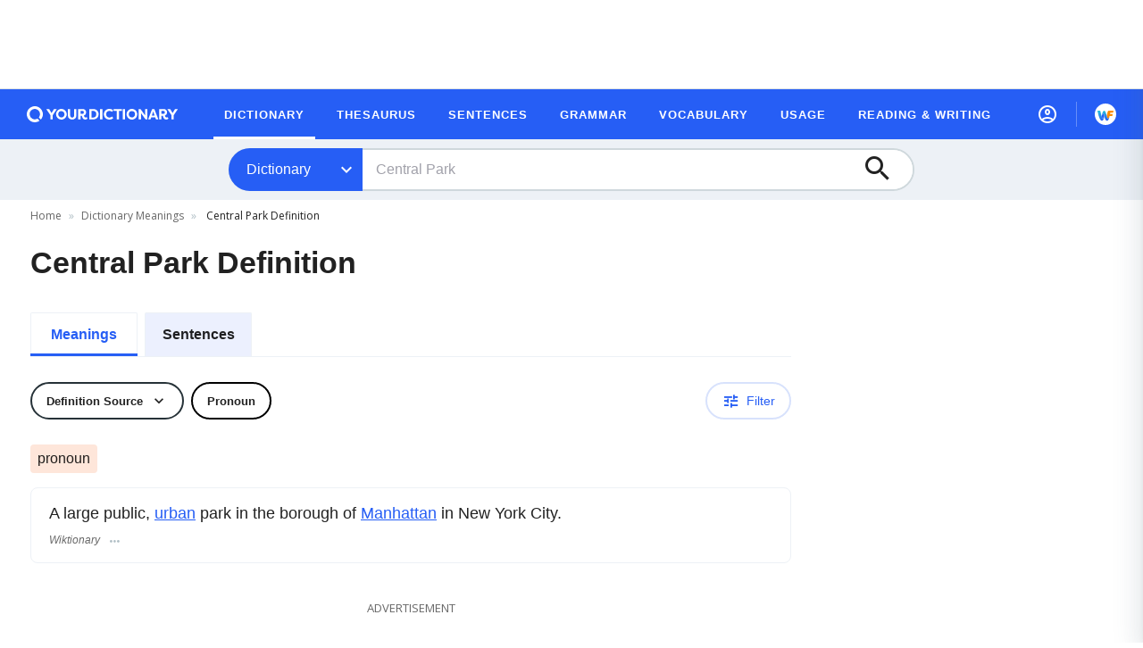

--- FILE ---
content_type: text/html
request_url: https://api.intentiq.com/profiles_engine/ProfilesEngineServlet?at=39&mi=10&dpi=858577937&pt=17&dpn=1&iiqidtype=2&iiqpcid=8f1e904c-82b5-46c9-8267-b706e2d60538&iiqpciddate=1769820523186
body_size: 55
content:
{"abPercentage":95,"adt":1,"ct":2,"isOptedOut":false,"data":{"eids":[]},"dbsaved":"false","ls":true,"cttl":86400000,"abTestUuid":"g_d3a2e6b0-9eb4-468c-9e9a-cedb779111e1","tc":9,"sid":-1488000876}

--- FILE ---
content_type: text/javascript
request_url: https://www.yourdictionary.com/_nuxt/vendors/app.f4d8d9f25d320d0e5f9f.js
body_size: 109686
content:
/*! For license information please see ../LICENSES */
(window.webpackJsonp=window.webpackJsonp||[]).push([[74],{0:function(n,e,t){"use strict";t.d(e,"i",function(){return r}),t.d(e,"g",function(){return l}),t.d(e,"h",function(){return d}),t.d(e,"e",function(){return f}),t.d(e,"c",function(){return m}),t.d(e,"f",function(){return h}),t.d(e,"a",function(){return y}),t.d(e,"b",function(){return v}),t.d(e,"d",function(){return w});t(19),t(34);var r={ABBREVIATIONS:"abbreviations",DEFINITIONS:"www",ES:"es",EXAMPLES:"examples",GRAMMAR:"grammar",QUOTES:"quotes",REFERENCE:"reference",SENTENCE:"sentence",THESAURUS:"thesaurus",WEBSTERS:"websters",WORDFINDER:"wordfinder",WWW:"www",ARTICLES:"articles"},o=["dev","local"].includes("prod")?"http:":"https:",c=".yourdictionary.com",l=300,d={ABBREVIATIONS:"".concat(o,"//").concat(r.ABBREVIATIONS).concat(c),DEFINITIONS:"".concat(o,"//").concat(r.WWW).concat(c),ES:"".concat(o,"//").concat(r.ES).concat(c),EXAMPLES:"".concat(o,"//").concat(r.EXAMPLES).concat(c),GRAMMAR:"".concat(o,"//").concat(r.GRAMMAR).concat(c),QUOTES:"".concat(o,"//").concat(r.QUOTES).concat(c),REFERENCE:"".concat(o,"//").concat(r.REFERENCE).concat(c),SENTENCES:"".concat(o,"//").concat(r.SENTENCE).concat(c),SENTENCE:"".concat(o,"//").concat(r.SENTENCE).concat(c),THESAURUS:"".concat(o,"//").concat(r.THESAURUS).concat(c),WEBSTERS:"".concat(o,"//").concat(r.WEBSTERS).concat(c),WORDFINDER:"https://wordfinder.yourdictionary.com",WORDSCAPES:"https://wordscapes.yourdictionary.com",WWW:"".concat(o,"//").concat(r.WWW).concat(c)},f=768,m=1120,h=1280,y="384041404851-hj7qe4en4cbehch9c9arug9dpbihuoj2.apps.googleusercontent.com",v="https://cdn.yourdictionary.com/images/",w={"@context":"https://schema.org","@type":"Organization",name:"YourDictionary",url:"https://www.yourdictionary.com/",logo:"https://cdn.yourdictionary.com/images/logo.png",address:{"@type":"PostalAddress",addressLocality:"Vero Beach, FL",postalCode:"32960-4706",streetAddress:"1275 US Highway 1 Unit 2-6084"},email:"admin@yourdictionary.com",sameAs:["https://www.facebook.com/yourdictionary","https://x.com/YourDictionary","https://www.instagram.com/your_dictionary/","https://www.linkedin.com/showcase/your_dictionary/","https://www.pinterest.com/yourdictionary/","https://www.crunchbase.com/organization/yourdictionary"],publishingPrinciples:"https://www.yourdictionary.com/about/editorial-policy",parentOrganization:{"@type":"Organization","@id":"https://www.lovetoknowmedia.com/",name:"LoveToKnow Media",url:"https://www.lovetoknowmedia.com/",sameAs:["https://www.linkedin.com/company/lovetoknowmedia/","https://www.instagram.com/lovetoknowmedia/","https://www.facebook.com/lovetoknowmedia/about","https://x.com/lovetoknowmedia","https://www.crunchbase.com/organization/lovetoknow-corp"],logo:{"@type":"ImageObject",url:"https://www.lovetoknowmedia.com/wp-content/uploads/2021/05/LTK_MEDIA_Logo-2.png"},address:{"@type":"PostalAddress",addressLocality:"Vero Beach, FL",postalCode:"32960-4706",streetAddress:"1275 US Highway 1 Unit 2-6084"}}}},114:function(n,e,t){"use strict";function r(){return r=Object.assign?Object.assign.bind():function(n){for(var i=1;i<arguments.length;i++){var source=arguments[i];for(var e in source)Object.prototype.hasOwnProperty.call(source,e)&&(n[e]=source[e])}return n},r.apply(this,arguments)}t.d(e,"a",function(){return c});var o=function(n,e){return void 0===n&&(n="Webpage"),void 0===e&&(e=!0),r({},e&&{$schema:"https://json-schema.org/draft/2019-09/schema"},{"@context":"https://schema.org/","@type":n})};var c=n=>{var{url:e,name:t,searchQuery:c}=n;return r({},o("WebSite",!1),{url:e,name:t,potentialAction:{"@type":"SearchAction",target:{"@type":"EntryPoint",urlTemplate:""+e+c+"={search_term_string}"},"query-input":"required name=search_term_string"}})}},116:function(n,e,t){"use strict";var r={name:"NoSsr",functional:!0,props:{placeholder:String,placeholderTag:{type:String,default:"div"}},render:function(n,e){var t=e.parent,r=e.slots,o=e.props,c=r(),l=c.default;void 0===l&&(l=[]);var d=c.placeholder;return t._isMounted?l:(t.$once("hook:mounted",function(){t.$forceUpdate()}),o.placeholderTag&&(o.placeholder||d)?n(o.placeholderTag,{class:["no-ssr-placeholder"]},o.placeholder||d):l.length>0?l.map(function(){return n(!1)}):n(!1))}};n.exports=r},117:function(n,e,t){"use strict";t.d(e,"a",function(){return C}),t.d(e,"b",function(){return T}),t.d(e,"c",function(){return P}),t.d(e,"d",function(){return A}),t.d(e,"e",function(){return I});var r=t(378),o=t(71),c=t(377),l=t(379),d=t(138);function i(n,e){var t=Object.keys(n);if(Object.getOwnPropertySymbols){var r=Object.getOwnPropertySymbols(n);e&&(r=r.filter(function(e){return Object.getOwnPropertyDescriptor(n,e).enumerable})),t.push.apply(t,r)}return t}function a(n){for(var e=1;e<arguments.length;e++){var t=null!=arguments[e]?arguments[e]:{};e%2?i(Object(t),!0).forEach(function(e){s(n,e,t[e])}):Object.getOwnPropertyDescriptors?Object.defineProperties(n,Object.getOwnPropertyDescriptors(t)):i(Object(t)).forEach(function(e){Object.defineProperty(n,e,Object.getOwnPropertyDescriptor(t,e))})}return n}function u(){u=function(){return n};var n={},e=Object.prototype,t=e.hasOwnProperty,r="function"==typeof Symbol?Symbol:{},o=r.iterator||"@@iterator",i=r.asyncIterator||"@@asyncIterator",a=r.toStringTag||"@@toStringTag";function c(n,e,t){return Object.defineProperty(n,e,{value:t,enumerable:!0,configurable:!0,writable:!0}),n[e]}try{c({},"")}catch(n){c=function(n,e,t){return n[e]=t}}function l(n,e,t,r){var o=e&&e.prototype instanceof d?e:d,i=Object.create(o.prototype),a=new j(r||[]);return i._invoke=function(n,e,t){var r="suspendedStart";return function(o,i){if("executing"===r)throw new Error("Generator is already running");if("completed"===r){if("throw"===o)throw i;return{value:void 0,done:!0}}for(t.method=o,t.arg=i;;){var a=t.delegate;if(a){var u=b(a,t);if(u){if(u===p)continue;return u}}if("next"===t.method)t.sent=t._sent=t.arg;else if("throw"===t.method){if("suspendedStart"===r)throw r="completed",t.arg;t.dispatchException(t.arg)}else"return"===t.method&&t.abrupt("return",t.arg);r="executing";var c=s(n,e,t);if("normal"===c.type){if(r=t.done?"completed":"suspendedYield",c.arg===p)continue;return{value:c.arg,done:t.done}}"throw"===c.type&&(r="completed",t.method="throw",t.arg=c.arg)}}}(n,t,a),i}function s(n,e,t){try{return{type:"normal",arg:n.call(e,t)}}catch(n){return{type:"throw",arg:n}}}n.wrap=l;var p={};function d(){}function f(){}function m(){}var h={};c(h,o,function(){return this});var y=Object.getPrototypeOf,g=y&&y(y(O([])));g&&g!==e&&t.call(g,o)&&(h=g);var v=m.prototype=d.prototype=Object.create(h);function w(n){["next","throw","return"].forEach(function(e){c(n,e,function(n){return this._invoke(e,n)})})}function x(n,e){function r(o,i,a,u){var c=s(n[o],n,i);if("throw"!==c.type){var l=c.arg,p=l.value;return p&&"object"==typeof p&&t.call(p,"__await")?e.resolve(p.__await).then(function(n){r("next",n,a,u)},function(n){r("throw",n,a,u)}):e.resolve(p).then(function(n){l.value=n,a(l)},function(n){return r("throw",n,a,u)})}u(c.arg)}var o;this._invoke=function(n,t){function i(){return new e(function(e,o){r(n,t,e,o)})}return o=o?o.then(i,i):i()}}function b(n,e){var t=n.iterator[e.method];if(void 0===t){if(e.delegate=null,"throw"===e.method){if(n.iterator.return&&(e.method="return",e.arg=void 0,b(n,e),"throw"===e.method))return p;e.method="throw",e.arg=new TypeError("The iterator does not provide a 'throw' method")}return p}var r=s(t,n.iterator,e.arg);if("throw"===r.type)return e.method="throw",e.arg=r.arg,e.delegate=null,p;var o=r.arg;return o?o.done?(e[n.resultName]=o.value,e.next=n.nextLoc,"return"!==e.method&&(e.method="next",e.arg=void 0),e.delegate=null,p):o:(e.method="throw",e.arg=new TypeError("iterator result is not an object"),e.delegate=null,p)}function _(n){var e={tryLoc:n[0]};1 in n&&(e.catchLoc=n[1]),2 in n&&(e.finallyLoc=n[2],e.afterLoc=n[3]),this.tryEntries.push(e)}function k(n){var e=n.completion||{};e.type="normal",delete e.arg,n.completion=e}function j(n){this.tryEntries=[{tryLoc:"root"}],n.forEach(_,this),this.reset(!0)}function O(n){if(n){var e=n[o];if(e)return e.call(n);if("function"==typeof n.next)return n;if(!isNaN(n.length)){var r=-1,i=function e(){for(;++r<n.length;)if(t.call(n,r))return e.value=n[r],e.done=!1,e;return e.value=void 0,e.done=!0,e};return i.next=i}}return{next:S}}function S(){return{value:void 0,done:!0}}return f.prototype=m,c(v,"constructor",m),c(m,"constructor",f),f.displayName=c(m,a,"GeneratorFunction"),n.isGeneratorFunction=function(n){var e="function"==typeof n&&n.constructor;return!!e&&(e===f||"GeneratorFunction"===(e.displayName||e.name))},n.mark=function(n){return Object.setPrototypeOf?Object.setPrototypeOf(n,m):(n.__proto__=m,c(n,a,"GeneratorFunction")),n.prototype=Object.create(v),n},n.awrap=function(n){return{__await:n}},w(x.prototype),c(x.prototype,i,function(){return this}),n.AsyncIterator=x,n.async=function(e,t,r,o,i){void 0===i&&(i=Promise);var a=new x(l(e,t,r,o),i);return n.isGeneratorFunction(t)?a:a.next().then(function(n){return n.done?n.value:a.next()})},w(v),c(v,a,"Generator"),c(v,o,function(){return this}),c(v,"toString",function(){return"[object Generator]"}),n.keys=function(n){var e=[];for(var t in n)e.push(t);return e.reverse(),function t(){for(;e.length;){var r=e.pop();if(r in n)return t.value=r,t.done=!1,t}return t.done=!0,t}},n.values=O,j.prototype={constructor:j,reset:function(n){if(this.prev=0,this.next=0,this.sent=this._sent=void 0,this.done=!1,this.delegate=null,this.method="next",this.arg=void 0,this.tryEntries.forEach(k),!n)for(var e in this)"t"===e.charAt(0)&&t.call(this,e)&&!isNaN(+e.slice(1))&&(this[e]=void 0)},stop:function(){this.done=!0;var n=this.tryEntries[0].completion;if("throw"===n.type)throw n.arg;return this.rval},dispatchException:function(n){if(this.done)throw n;var e=this;function r(t,r){return a.type="throw",a.arg=n,e.next=t,r&&(e.method="next",e.arg=void 0),!!r}for(var o=this.tryEntries.length-1;o>=0;--o){var i=this.tryEntries[o],a=i.completion;if("root"===i.tryLoc)return r("end");if(i.tryLoc<=this.prev){var u=t.call(i,"catchLoc"),c=t.call(i,"finallyLoc");if(u&&c){if(this.prev<i.catchLoc)return r(i.catchLoc,!0);if(this.prev<i.finallyLoc)return r(i.finallyLoc)}else if(u){if(this.prev<i.catchLoc)return r(i.catchLoc,!0)}else{if(!c)throw new Error("try statement without catch or finally");if(this.prev<i.finallyLoc)return r(i.finallyLoc)}}}},abrupt:function(n,e){for(var r=this.tryEntries.length-1;r>=0;--r){var o=this.tryEntries[r];if(o.tryLoc<=this.prev&&t.call(o,"finallyLoc")&&this.prev<o.finallyLoc){var i=o;break}}i&&("break"===n||"continue"===n)&&i.tryLoc<=e&&e<=i.finallyLoc&&(i=null);var a=i?i.completion:{};return a.type=n,a.arg=e,i?(this.method="next",this.next=i.finallyLoc,p):this.complete(a)},complete:function(n,e){if("throw"===n.type)throw n.arg;return"break"===n.type||"continue"===n.type?this.next=n.arg:"return"===n.type?(this.rval=this.arg=n.arg,this.method="return",this.next="end"):"normal"===n.type&&e&&(this.next=e),p},finish:function(n){for(var e=this.tryEntries.length-1;e>=0;--e){var t=this.tryEntries[e];if(t.finallyLoc===n)return this.complete(t.completion,t.afterLoc),k(t),p}},catch:function(n){for(var e=this.tryEntries.length-1;e>=0;--e){var t=this.tryEntries[e];if(t.tryLoc===n){var r=t.completion;if("throw"===r.type){var o=r.arg;k(t)}return o}}throw new Error("illegal catch attempt")},delegateYield:function(n,e,t){return this.delegate={iterator:O(n),resultName:e,nextLoc:t},"next"===this.method&&(this.arg=void 0),p}},n}function f(n){return(f="function"==typeof Symbol&&"symbol"==typeof Symbol.iterator?function(n){return typeof n}:function(n){return n&&"function"==typeof Symbol&&n.constructor===Symbol&&n!==Symbol.prototype?"symbol":typeof n})(n)}function m(n,e,t,r,o,i,a){try{var u=n[i](a),c=u.value}catch(n){return void t(n)}u.done?e(c):Promise.resolve(c).then(r,o)}function s(n,e,t){return e in n?Object.defineProperty(n,e,{value:t,enumerable:!0,configurable:!0,writable:!0}):n[e]=t,n}function p(n,e){(null==e||e>n.length)&&(e=n.length);for(var t=0,r=new Array(e);t<e;t++)r[t]=n[t];return r}function h(n,e){var t="undefined"!=typeof Symbol&&n[Symbol.iterator]||n["@@iterator"];if(!t){if(Array.isArray(n)||(t=function(n,e){if(n){if("string"==typeof n)return p(n,e);var t=Object.prototype.toString.call(n).slice(8,-1);return"Object"===t&&n.constructor&&(t=n.constructor.name),"Map"===t||"Set"===t?Array.from(n):"Arguments"===t||/^(?:Ui|I)nt(?:8|16|32)(?:Clamped)?Array$/.test(t)?p(n,e):void 0}}(n))||e&&n&&"number"==typeof n.length){t&&(n=t);var r=0,o=function(){};return{s:o,n:function(){return r>=n.length?{done:!0}:{done:!1,value:n[r++]}},e:function(n){throw n},f:o}}throw new TypeError("Invalid attempt to iterate non-iterable instance.\nIn order to be iterable, non-array objects must have a [Symbol.iterator]() method.")}var i,a=!0,u=!1;return{s:function(){t=t.call(n)},n:function(){var n=t.next();return a=n.done,n},e:function(n){u=!0,i=n},f:function(){try{a||null==t.return||t.return()}finally{if(u)throw i}}}}var y={auctions:new Map,unsentImpressions:[]},v=function(n){y.unsentImpressions.push(n),x()},w=function(n){var e,t=n.adUnitCodes,r=n.bidsReceived,o=h(t);try{var i=function(){var n=e.value;y.auctions.set(n,r.filter(function(e){return e.adUnitCode===n}))};for(o.s();!(e=o.n()).done;)i()}catch(n){o.e(n)}finally{o.f()}},g=function(){y.unsentImpressions.length&&(window.$ltkAnalytics.track("SessionRevenue",{data:y.unsentImpressions}),y.unsentImpressions=[])},x=function(n){var e,t=this,i=arguments.length>1&&void 0!==arguments[1]?arguments[1]:5e3,a=arguments.length>2&&void 0!==arguments[2]?arguments[2]:5,u=0;return function(){for(var r=arguments.length,o=new Array(r),c=0;c<r;c++)o[c]=arguments[c];var l=t;u++,clearTimeout(e),e=setTimeout(function(){u=0,n.apply(l,o)},u<a?i:0)}}(function(){return g()},3e3,5),_=function(){window.$ltkAnalytics&&(window.googletag=window.googletag||{cmd:[]},window.googletag.cmd.push(function(){window.googletag.pubads().addEventListener("impressionViewable",function(n){var e,t,r,o=function(n){var e=y.auctions.get(n);return e&&0!==e.length?e.reduce(function(n,e){return n.cpm>e.cpm?n:e}):{cpm:0}}(n.slot.getSlotElementId());v({url:(r=window.location,r.hostname+r.pathname),placement:(t=n.slot,t.getTargeting("placement")[0]),cpm:o.cpm,partner:o.bidderCode,actual:(e=o,pbjs.getAllWinningBids().includes(e))})})}),window.pbjs=window.pbjs||{que:[]},window.pbjs.que.push(function(){!function(){var n,e=h(pbjs.getEvents().filter(function(n){return"auctionEnd"===n.eventType}));try{for(e.s();!(n=e.n()).done;){var t=n.value;w(t.args)}}catch(n){e.e(n)}finally{e.f()}window.pbjs.onEvent("auctionEnd",function(n){w(n)})}()}),window.addEventListener("visibilitychange",g))};function k(n){var e=n.data,t=n.url,r=n.evt_timer,o=n.options;if(e.events){clearTimeout(r);var i=Date.now();e.events.forEach(function(n){n.cli_time=i})}else e.cli_time=Date.now();!function(n){e.gam=null==o?void 0:o.gam;var t=new Blob([JSON.stringify(e)],{type:"text/plain"});null!=o&&o.grouping?navigator.sendBeacon(n+"&grouping=".concat(encodeURIComponent(o.grouping)),t):navigator.sendBeacon(n,t)}(t)}function b(n){return new Promise(function e(t){n()?t():setTimeout(function(){e(t)},200)})}function j(n,e){var t,r=e||100;return function(e){t&&clearTimeout(t),t=setTimeout(n,r,e)}}function O(n){n.length=0}function S(n,e){var t=new URLSearchParams;return Object.keys(e).forEach(function(n){n&&e[n]&&t.set(n,e[n])}),n+"?".concat(t.toString())}function E(n){var e,t=n.appName,i=void 0===t?null:t,a=n.appEnvironment,r=void 0===a?null:a,s=n.expTrack,p=void 0!==s&&s,l=n.pageTrack,d=void 0!==l&&l,f=n.adTrack,h=void 0!==f&&f,y=n.version,g=void 0===y?null:y,v=n.debug,w=void 0!==v&&v,x=n.meta_url,E=void 0===x?"https://us-central1-custom-site-analytics.cloudfunctions.net/router/metaInfo":x,C=n.page_exp_url,T=void 0===C?"https://us-central1-custom-site-analytics.cloudfunctions.net/router/pageExp":C,A=n.page_evt_url,I=void 0===A?"https://us-central1-custom-site-analytics.cloudfunctions.net/router/pageEvt":A,P=n.custom_evt_url,z=void 0===P?"https://us-central1-custom-site-analytics.cloudfunctions.net/router/customEvt":P,L=n.options,R=void 0===L?{grouping:"",gam:{}}:L,N=new Date,M=navigator.connection||navigator.mozConnection||navigator.webkitConnection,D={gam:{},a_vers:.8,s_id:o.v4(),u_id:null,tzone_o:N.getTimezoneOffset(),user_agent:navigator.userAgent,cc:null,reg:null,s_vers:g,tbl_config:null,tbl_id:null,window_size:{},conn_type:M?M.effectiveType:null,meta_id:o.v4(),time_start:Date.now(),cli_time:null},F={app:i,env:r},U={page_exp_url:S(T,F),page_evt_url:S(I,F),meta_url:S(E,F),custom_evt_url:S(z,F)},W=1,$=window.location.hostname+window.location.pathname,q={events:[]},B=[],H=["CLS","FCP","LCP","FID"];return{name:"LTK",config:{debug:w},methods:{psEvents:function(n){var t,r;n.unique_id=o.v4(),n.meta_id=D.meta_id.valueOf(),n.timestamp=Date.now(),n.a_vers=D.a_vers,n.url=window.location.hostname+window.location.pathname,n.page_load_count=W,H.includes(n.type)&&(n.element=(t=n.element,r=[],t instanceof Array?t.forEach(function(n){n.node?r.push({nodeName:n.node.nodeName,id:n.node.id,className:n.node.className}):r.push({nodeName:null,id:null,className:null})}):r.push({nodeName:null==t?null:t.nodeName,id:null==t?null:t.id,className:null==t?null:t.className}),r)),"CLS"==n.type&&n.delta&&(n.element.delta=n.delta),delete n.extra,delete n.delta,q.events.push(n),w&&console.log("psEvent",q),p&&1==q.events.length&&(e=setTimeout(function(){k({data:q,url:U.page_exp_url,evt_timer:e,options:R}),O(q.events)},6e4))}},initialize:function(n){var e,t,i=n.instance;(e=u().mark(function n(){var e;return u().wrap(function(n){for(;;)switch(n.prev=n.next){case 0:return n.prev=0,n.next=3,c.get("https://pro.ip-api.com/json/?key=AmUN9xAaQALVYu6&exposeDate=true");case 3:e=n.sent,D.cc=e.data.countryCode,D.reg=e.data.regionName,n.next=11;break;case 8:n.prev=8,n.t0=n.catch(0),console.log("Analytics: ".concat(n.t0));case 11:case"end":return n.stop()}},n,null,[[0,8]])}),function(){var n=this,t=arguments;return new Promise(function(r,o){var i=e.apply(n,t);function a(n){m(i,r,o,a,u,"next",n)}function u(n){m(i,r,o,a,u,"throw",n)}a(void 0)})})(),1==i.storage.getItem("ltk_analytics_dbg","cookie")&&(w=!0),null==i.storage.getItem("__ltk_uid","localStorage")&&i.storage.setItem("__ltk_uid",o.v4(),"localStorage"),D.u_id=i.storage.getItem("__ltk_uid","localStorage"),null==D.u_id&&(D.u_id="anon_"+o.v4()),t=function(n){i.dispatch({type:n?"leaveSite":""})},window.addEventListener("pagehide",function(){return t(!0)}),D.window_size.width=document.documentElement.clientWidth,D.window_size.height=document.documentElement.clientHeight,h&&_()},loaded:function(){return!0},ready:function(n){var e,t=n.instance;D.tbl_config=t.storage.getItem("TBL_BUCKET_CONFIG","localStorage")||null,D.tbl_id=t.storage.getItem("TBL_BUCKET_ID","localStorage")||null,w&&console.log("metaLoad",D),b(function(){return null!==D.cc}).then(function(){k({data:D,url:U.meta_url,options:R}),M&&M.addEventListener("change",j(function(){t.dispatch({type:"connChange"})},500)),window.addEventListener("resize",j(function(){t.dispatch({type:"viewChange"})},500))}),e=function(){w=!0,t.storage.setItem("ltk_analytics_dbg",!0,"cookie")},window.addEventListener("debug",e)},page:function(n){var e=n.payload;$!==e.properties.url&&(W++,$=e.properties.url),w&&console.log("pageLoadCounter",W),w&&console.log("currPage",$);var t={url:e.properties.url,referrer:e.properties.referrer,tstamp:e.meta.ts,type:e.properties.type,unique_id:o.v4()};if("tabHid"!==t.type&&B.push(t),w&&console.log("p_event",t),"leave"==t.type||"tabHid"==t.type){var r=JSON.stringify(B);if(r=JSON.parse(r),"tabHid"==t.type&&"leave"!=B[B.length-1].type)r.push(t),O(B);else if("tabHid"==t.type&&"leave"==B[B.length-1].type)return void O(B);return d&&k({data:{p_events:r,a_vers:D.a_vers,u_id:D.u_id,meta_id:D.meta_id,glob_unique_id:o.v4(),time_start:r[0].tstamp},url:U.page_evt_url,options:R}),void(w&&console.log("p_events sent",r))}w&&console.log("p_events",B)},tabHidden:function(n){var t=n.instance;p&&q.events.length>0&&(w&&console.log("publish p_exp",q),p&&k({data:q,url:U.page_exp_url,evt_timer:e,options:R}),O(q.events)),t.page({type:"tabHid",url:window.location.hostname+window.location.pathname})},tabVisible:function(n){var e=n.instance;e.dispatch({type:"connChange"}),e.dispatch({type:"viewChange"}),e.page({type:"tabVis",url:window.location.hostname+window.location.pathname})},leaveSite:function(n){var t=n.instance;p&&q.events.length>0&&(w&&console.log("publish p_exp",q),p&&k({data:q,url:U.page_exp_url,evt_timer:e,options:R}),O(q.events)),t.page({type:"leave",url:window.location.hostname+window.location.pathname})},connChange:function(){M&&D.conn_type!=M.effectiveType&&(D.conn_type=M.effectiveType,D.meta_id=o.v4(),D.time_start=Date.now(),w&&console.log("connChange",D),k({data:D,url:U.meta_url,options:R}),b(function(){return null!==D.cc}).then(function(){k({data:D,url:U.meta_url,options:R})}))},viewChange:function(){D.window_size.height==document.documentElement.clientHeight&&D.window_size.width==document.documentElement.clientWidth||(D.window_size.height=document.documentElement.clientHeight,D.window_size.width=document.documentElement.clientWidth,D.meta_id=o.v4(),D.time_start=Date.now(),w&&console.log("viewChange",D),b(function(){return null!==D.cc}).then(function(){k({data:D,url:U.meta_url,options:R})}))},track:function(n){var e=n.payload,t={};t.meta_id=D.meta_id,t.u_id=D.u_id,t.s_id=D.s_id,t.tstamp=Date.now(),t.event=e.event,t.properties=e.properties,t.unique_id=o.v4(),k({data:t,url:U.custom_evt_url,options:R})}}}var C=function(n){var e=n.appName,t=n.appEnvironment,i=n.expTrack,u=n.pageTrack,o=n.adTrack,s=n.version,p=n.debug,c={appName:e,appEnvironment:t,expTrack:i,pageTrack:u,adTrack:o,version:s,debug:p,meta_url:n.meta_url,page_exp_url:n.page_exp_url,page_evt_url:n.page_evt_url,custom_evt_url:n.custom_evt_url,options:n.options};return a(a({},r.Analytics({app:e,debug:p,plugins:[l.default(),E(c)]})),{},{setOptions:function(n){"object"!==f(c.options)&&(c.options={}),Object.assign(c.options,n)}})},T=function(){var n=0,e=0;d.getCLS(function(t){t.name,t.id;var r=t.delta,o=t.value,i=t.entries;o-e>=.01&&(e=o,n++,window.$ltkAnalytics.plugins.LTK.psEvents({type:"CLS",value:o,delta:r,label:null,element:i[i.length-1].sources,session_count:n,extra:i[i.length-1]}))},!0)},A=function(){d.getFID(function(n){n.name,n.id,n.delta;var e=n.value,t=n.entries;window.$ltkAnalytics.plugins.LTK.psEvents({type:"FID",value:e,label:t[t.length-1].name,element:t[t.length-1].target,session_count:1})},!0)},I=function(){var n=0;d.getLCP(function(e){e.name,e.id,e.delta;var t=e.value,r=e.entries;n++,window.$ltkAnalytics.plugins.LTK.psEvents({type:"LCP",value:t,label:null,element:r[r.length-1].element,session_count:n})},!0)},P=function(){var n=0;d.getFCP(function(e){e.name,e.id,e.delta;var t=e.value,r=e.entries;n++,window.$ltkAnalytics&&window.$ltkAnalytics.plugins.LTK.psEvents({type:"FCP",value:t,label:null,element:r[r.length-1].element,session_count:n})},!0)}},118:function(n,e,t){"use strict";function r(n,e,t){"object"==typeof t.value&&(t.value=o(t.value)),t.enumerable&&!t.get&&!t.set&&t.configurable&&t.writable&&"__proto__"!==e?n[e]=t.value:Object.defineProperty(n,e,t)}function o(n){if("object"!=typeof n)return n;var e,t,c,i=0,l=Object.prototype.toString.call(n);if("[object Object]"===l?c=Object.create(n.__proto__||null):"[object Array]"===l?c=Array(n.length):"[object Set]"===l?(c=new Set,n.forEach(function(n){c.add(o(n))})):"[object Map]"===l?(c=new Map,n.forEach(function(n,e){c.set(o(e),o(n))})):"[object Date]"===l?c=new Date(+n):"[object RegExp]"===l?c=new RegExp(n.source,n.flags):"[object DataView]"===l?c=new n.constructor(o(n.buffer)):"[object ArrayBuffer]"===l?c=n.slice(0):"Array]"===l.slice(-6)&&(c=new n.constructor(n)),c){for(t=Object.getOwnPropertySymbols(n);i<t.length;i++)r(c,t[i],Object.getOwnPropertyDescriptor(n,t[i]));for(i=0,t=Object.getOwnPropertyNames(n);i<t.length;i++)Object.hasOwnProperty.call(c,e=t[i])&&c[e]===n[e]||r(c,e,Object.getOwnPropertyDescriptor(n,e))}return c||n}t.d(e,"a",function(){return o})},13:function(n,e,t){"use strict";(function(n){t.d(e,"a",function(){return o}),t.d(e,"b",function(){return c}),t.d(e,"c",function(){return d}),t.d(e,"d",function(){return l}),t.d(e,"e",function(){return s}),t.d(e,"f",function(){return i}),t.d(e,"g",function(){return a}),t.d(e,"h",function(){return u});var r=t(84),o="global",c=r.b+o+r.b,l=typeof self===r.a&&self.self===self&&self||typeof n===r.a&&n[o]===n&&n||void 0;function d(n){return l[c][n]}function a(n,e){return l[c][n]=e}function i(n){delete l[c][n]}function u(n,e,t){var r;try{if(s(n)){var o=window[n];r=o[e].bind(o)}}catch(n){}return r||t}l[c]||(l[c]={});var f={};function s(n){if(typeof f[n]!==r.c)return f[n];try{var e=window[n];e.setItem(r.c,r.c),e.removeItem(r.c)}catch(e){return f[n]=!1}return f[n]=!0}}).call(this,t(75))},137:function(n,e,t){"use strict";t.d(e,"a",function(){return o}),t.d(e,"b",function(){return c});var r=t(0),o=[{tag:"a",attrs:{href:"".concat(r.h.WWW,"/dictionary-definitions")},label:"itemDictionary",translationOptions:{},path:"".concat(r.h.WWW,"/dictionary-definitions"),subdomain:r.i.WWW,excludeHilightingPath:"/articles/",expanded:!1,show:!0,class:"md:ml-0 xl:ml-1.5 4xl:ml-6 2xl:ml-1.5"},{tag:"a",attrs:{href:"".concat(r.h.THESAURUS,"/")},label:"itemThesaurus",translationOptions:{},path:"".concat(r.h.THESAURUS,"/"),subdomain:r.i.THESAURUS,expanded:!1},{tag:"a",attrs:{href:"".concat(r.h.SENTENCE,"/")},label:"itemSentences",translationOptions:{},path:"".concat(r.h.SENTENCE,"/"),subdomain:r.i.SENTENCE,expanded:!1},{tag:"a",attrs:{href:"".concat(r.h.WWW,"/articles/grammar")},label:"itemGrammar",translationOptions:{},path:"".concat(r.h.WWW,"/articles/grammar"),expanded:!1,highlightPath:"/articles/grammar"},{tag:"a",attrs:{href:"".concat(r.h.WWW,"/articles/vocabulary")},label:"itemVocabulary",translationOptions:{},path:"".concat(r.h.WWW,"/articles/vocabulary"),expanded:!1,class:"hidden xl:block",highlightPath:"/articles/vocabulary"},{tag:"a",attrs:{href:"".concat(r.h.WWW,"/articles/usage")},label:"itemUsage",translationOptions:{},path:"".concat(r.h.WWW,"/articles/usage"),expanded:!1,class:"hidden xl:block",highlightPath:"/articles/usage"},{tag:"a",attrs:{href:"".concat(r.h.WWW,"/articles/reading-writing")},label:"itemReadingWriting",translationOptions:{},path:"".concat(r.h.WWW,"/articles/reading-writing"),expanded:!1,class:"hidden xl:block",highlightPath:"/articles/reading-writing"},{tag:"span",attrs:{},label:"itemArticles",translationOptions:{},path:"",icon:"ltk-expand-more",expanded:!1,class:"xl:hidden md:mr-0 xl:mr-1.5 4xl:mr-6 2xl:mr-1.5",submenu:[{tag:"a",attrs:{href:"".concat(r.h.WWW,"/articles/vocabulary")},label:"itemVocabulary",translationOptions:{},path:"".concat(r.h.WWW,"/articles/vocabulary"),expanded:!1,highlightPath:"/articles/vocabulary"},{tag:"a",attrs:{href:"".concat(r.h.WWW,"/articles/usage")},label:"itemUsage",translationOptions:{},path:"".concat(r.h.WWW,"/articles/usage"),expanded:!1,highlightPath:"/articles/usage"},{tag:"a",attrs:{href:"".concat(r.h.WWW,"/articles/reading-writing")},label:"itemReadingWriting",translationOptions:{},path:"".concat(r.h.WWW,"/articles/reading-writing"),expanded:!1,highlightPath:"/articles/reading-writing"}]}],c={tag:"a",attrs:{href:"".concat(r.h.WORDFINDER,"/")},label:"itemWordFinder",link:"".concat(r.h.WORDFINDER,"/"),icon:"icon-wf-spot",subdomain:r.i.WORDFINDER,expanded:!1,submenu:[{tag:"a",attrs:{href:"".concat(r.h.WORDFINDER,"/")},label:"itemWordFinder",translationOptions:{},link:"".concat(r.h.WORDFINDER,"/")},{tag:"a",attrs:{href:"".concat(r.h.WORDFINDER,"/words-with-friends-cheat/")},label:"wfSubMenu1",translationOptions:{},link:"".concat(r.h.WORDFINDER,"/words-with-friends-cheat/")},{tag:"a",attrs:{href:"".concat(r.h.WORDFINDER,"/wordle/")},label:"wfSubMenu2",translationOptions:{},link:"".concat(r.h.WORDFINDER,"/wordle/")},{tag:"a",attrs:{href:"".concat(r.h.WORDFINDER,"/unscramble/")},label:"wfSubMenu3",translationOptions:{},link:"".concat(r.h.WORDFINDER,"/unscramble/")},{tag:"a",attrs:{href:"".concat(r.h.WORDFINDER,"/scrabble-dictionary/")},label:"wfSubMenu4",translationOptions:{},link:"".concat(r.h.WORDFINDER,"/scrabble-dictionary/")},{tag:"a",attrs:{href:"".concat(r.h.WORDFINDER,"/anagram-solver/")},label:"wfSubMenu5",translationOptions:{},link:"".concat(r.h.WORDFINDER,"/anagram-solver/")},{tag:"a",attrs:{href:"".concat(r.h.WORDSCAPES,"/")},label:"wfSubMenu6",translationOptions:{},link:"".concat(r.h.WORDSCAPES,"/")}]}},138:function(n,e,t){!function(n){"use strict";var e,t,i,r,a=function(n,e){return{name:n,value:void 0===e?-1:e,delta:0,entries:[],id:"v2-".concat(Date.now(),"-").concat(Math.floor(8999999999999*Math.random())+1e12)}},o=function(n,e){try{if(PerformanceObserver.supportedEntryTypes.includes(n)){if("first-input"===n&&!("PerformanceEventTiming"in self))return;var t=new PerformanceObserver(function(n){return n.getEntries().map(e)});return t.observe({type:n,buffered:!0}),t}}catch(n){}},u=function(n,e){var t=function t(i){"pagehide"!==i.type&&"hidden"!==document.visibilityState||(n(i),e&&(removeEventListener("visibilitychange",t,!0),removeEventListener("pagehide",t,!0)))};addEventListener("visibilitychange",t,!0),addEventListener("pagehide",t,!0)},c=function(n){addEventListener("pageshow",function(e){e.persisted&&n(e)},!0)},l=function(n,e,t){var i;return function(r){e.value>=0&&(r||t)&&(e.delta=e.value-(i||0),(e.delta||void 0===i)&&(i=e.value,n(e)))}},s=-1,d=function(){return"hidden"===document.visibilityState?0:1/0},f=function(){u(function(n){var e=n.timeStamp;s=e},!0)},m=function(){return s<0&&(s=d(),f(),c(function(){setTimeout(function(){s=d(),f()},0)})),{get firstHiddenTime(){return s}}},p=function(n,e){var t,i=m(),r=a("FCP"),u=function(n){"first-contentful-paint"===n.name&&(d&&d.disconnect(),n.startTime<i.firstHiddenTime&&(r.value=n.startTime,r.entries.push(n),t(!0)))},s=window.performance&&performance.getEntriesByName&&performance.getEntriesByName("first-contentful-paint")[0],d=s?null:o("paint",u);(s||d)&&(t=l(n,r,e),s&&u(s),c(function(i){r=a("FCP"),t=l(n,r,e),requestAnimationFrame(function(){requestAnimationFrame(function(){r.value=performance.now()-i.timeStamp,t(!0)})})}))},h=!1,g=-1,y={passive:!0,capture:!0},v=new Date,w=function(n,r){e||(e=r,t=n,i=new Date,k(removeEventListener),x())},x=function(){if(t>=0&&t<i-v){var n={entryType:"first-input",name:e.type,target:e.target,cancelable:e.cancelable,startTime:e.timeStamp,processingStart:e.timeStamp+t};r.forEach(function(e){e(n)}),r=[]}},_=function(n){if(n.cancelable){var e=(n.timeStamp>1e12?new Date:performance.now())-n.timeStamp;"pointerdown"==n.type?function(n,e){var t=function(){w(n,e),r()},i=function(){r()},r=function(){removeEventListener("pointerup",t,y),removeEventListener("pointercancel",i,y)};addEventListener("pointerup",t,y),addEventListener("pointercancel",i,y)}(e,n):w(e,n)}},k=function(n){["mousedown","keydown","touchstart","pointerdown"].forEach(function(e){return n(e,_,y)})},j={};n.getCLS=function(n,e){h||(p(function(n){g=n.value}),h=!0);var t,i=function(e){g>-1&&n(e)},r=a("CLS",0),s=0,d=[],f=function(n){if(!n.hadRecentInput){var e=d[0],i=d[d.length-1];s&&n.startTime-i.startTime<1e3&&n.startTime-e.startTime<5e3?(s+=n.value,d.push(n)):(s=n.value,d=[n]),s>r.value&&(r.value=s,r.entries=d,t())}},m=o("layout-shift",f);m&&(t=l(i,r,e),u(function(){m.takeRecords().map(f),t(!0)}),c(function(){s=0,g=-1,r=a("CLS",0),t=l(i,r,e)}))},n.getFCP=p,n.getFID=function(n,i){var s,d=m(),f=a("FID"),p=function(n){n.startTime<d.firstHiddenTime&&(f.value=n.processingStart-n.startTime,f.entries.push(n),s(!0))},h=o("first-input",p);s=l(n,f,i),h&&u(function(){h.takeRecords().map(p),h.disconnect()},!0),h&&c(function(){var o;f=a("FID"),s=l(n,f,i),r=[],t=-1,e=null,k(addEventListener),o=p,r.push(o),x()})},n.getLCP=function(n,e){var t,i=m(),r=a("LCP"),s=function(n){var e=n.startTime;e<i.firstHiddenTime&&(r.value=e,r.entries.push(n),t())},d=o("largest-contentful-paint",s);if(d){t=l(n,r,e);var f=function(){j[r.id]||(d.takeRecords().map(s),d.disconnect(),j[r.id]=!0,t(!0))};["keydown","click"].forEach(function(n){addEventListener(n,f,{once:!0,capture:!0})}),u(f,!0),c(function(i){r=a("LCP"),t=l(n,r,e),requestAnimationFrame(function(){requestAnimationFrame(function(){r.value=performance.now()-i.timeStamp,j[r.id]=!0,t(!0)})})})}},n.getTTFB=function(n){var e,t=a("TTFB");e=function(){try{var e=performance.getEntriesByType("navigation")[0]||function(){var n=performance.timing,e={entryType:"navigation",startTime:0};for(var t in n)"navigationStart"!==t&&"toJSON"!==t&&(e[t]=Math.max(n[t]-n.navigationStart,0));return e}();if(t.value=t.delta=e.responseStart,t.value<0||t.value>performance.now())return;t.entries=[e],n(t)}catch(n){}},"complete"===document.readyState?setTimeout(e,0):addEventListener("load",function(){return setTimeout(e,0)})},Object.defineProperty(n,"__esModule",{value:!0})}(e)},140:function(n,e,t){"use strict";var r=new Map;var o="undefined"==typeof window;function c(component,n){return Object.assign({mixins:[{beforeCreate:function(){this.cleanupHandlers=[];var n=function(){var n=function(){},e=new Promise(function(e){n=e});return{hydrate:n,hydrationPromise:e}}(),e=n.hydrate,t=n.hydrationPromise;this.Nonce=function(n){var component=n.component,e=n.hydrationPromise;return o?component:function(){return e.then(function(){return function(n){return"function"==typeof n}(n=component)?n().then(function(n){return n.default}):n;var n})}}({component:component,hydrationPromise:t}),this.hydrate=e,this.hydrationPromise=t},beforeDestroy:function(){this.cleanup()},mounted:function(){var n=this;if(this.$el.nodeType!==Node.COMMENT_NODE){if(!this.never){if(this.whenVisible){var e=function(n){if("undefined"==typeof IntersectionObserver)return null;var e=JSON.stringify(n);if(r.has(e))return r.get(e);var t=new IntersectionObserver(function(n){n.forEach(function(n){(n.isIntersecting||n.intersectionRatio>0)&&n.target.hydrate&&n.target.hydrate()})},n);return r.set(e,t),t}(!0!==this.whenVisible?this.whenVisible:void 0);if(!e)return void this.hydrate();this.$el.hydrate=this.hydrate;var t=function(){return e.unobserve(n.$el)};return this.cleanupHandlers.push(t),this.hydrationPromise.then(t),void e.observe(this.$el)}if(this.whenIdle){if(!("requestIdleCallback"in window)||!("requestAnimationFrame"in window))return void this.hydrate();var o=requestIdleCallback(function(){requestAnimationFrame(n.hydrate)},{timeout:this.idleTimeout}),c=function(){return cancelIdleCallback(o)};this.cleanupHandlers.push(c),this.hydrationPromise.then(c)}if(this.interactionEvents&&this.interactionEvents.length){var l={capture:!0,once:!0,passive:!0};this.interactionEvents.forEach(function(e){n.$el.addEventListener(e,n.hydrate,l);n.cleanupHandlers.push(function(){n.$el.removeEventListener(e,n.hydrate,l)})})}}}else this.hydrate()},methods:{cleanup:function(){this.cleanupHandlers.forEach(function(n){return n()})}},render:function(n){return n(this.Nonce,{attrs:this.$attrs,on:this.$listeners,scopedSlots:this.$scopedSlots},this.$slots.default)}}]},n)}var l=c({render:function(){return this.$slots.default}},{props:{idleTimeout:{default:2e3,type:Number},never:{type:Boolean},onInteraction:{type:[Array,Boolean,String]},triggerHydration:{default:!1,type:Boolean},whenIdle:{type:Boolean},whenVisible:{type:[Boolean,Object]}},computed:{interactionEvents:function(){return this.onInteraction?!0===this.onInteraction?["focus"]:Array.isArray(this.onInteraction)?this.onInteraction:[this.onInteraction]:[]}},watch:{triggerHydration:{immediate:!0,handler:function(n){n&&this.hydrate()}}}});e.a=l},141:function(n,e,t){n.exports=function(){var n="__v-click-outside",e="undefined"!=typeof window,t="undefined"!=typeof navigator,r=e&&("ontouchstart"in window||t&&navigator.msMaxTouchPoints>0)?["touchstart"]:["click"];function i(n){var e=n.event,t=n.handler;(0,n.middleware)(e)&&t(e)}function a(e,t){var a=function(n){var e="function"==typeof n;if(!e&&"object"!=typeof n)throw new Error("v-click-outside: Binding value must be a function or an object");return{handler:e?n:n.handler,middleware:n.middleware||function(n){return n},events:n.events||r,isActive:!(!1===n.isActive),detectIframe:!(!1===n.detectIframe),capture:!!n.capture}}(t.value),o=a.handler,c=a.middleware,l=a.detectIframe,u=a.capture;if(a.isActive){if(e[n]=a.events.map(function(n){return{event:n,srcTarget:document.documentElement,handler:function(n){return function(n){var e=n.el,t=n.event,r=n.handler,a=n.middleware,o=t.composedPath&&t.composedPath()||t.path;(o?o.indexOf(e)<0:!e.contains(t.target))&&i({event:t,handler:r,middleware:a})}({el:e,event:n,handler:o,middleware:c})},capture:u}}),l){var d={event:"blur",srcTarget:window,handler:function(n){return function(n){var e=n.el,t=n.event,r=n.handler,a=n.middleware;setTimeout(function(){var n=document.activeElement;n&&"IFRAME"===n.tagName&&!e.contains(n)&&i({event:t,handler:r,middleware:a})},0)}({el:e,event:n,handler:o,middleware:c})},capture:u};e[n]=[].concat(e[n],[d])}e[n].forEach(function(t){var r=t.event,i=t.srcTarget,a=t.handler;return setTimeout(function(){e[n]&&i.addEventListener(r,a,u)},0)})}}function o(e){(e[n]||[]).forEach(function(n){return n.srcTarget.removeEventListener(n.event,n.handler,n.capture)}),delete e[n]}var c=e?{bind:a,update:function(n,e){var t=e.value,r=e.oldValue;JSON.stringify(t)!==JSON.stringify(r)&&(o(n),a(n,{value:t}))},unbind:o}:{};return{install:function(n){n.directive("click-outside",c)},directive:c}}()},167:function(n,e,t){"use strict";Object.defineProperty(e,"__esModule",{value:!0}),e.default=void 0;var r,o=(r=t(168))&&r.__esModule?r:{default:r};const c=[];for(let i=0;i<256;++i)c.push((i+256).toString(16).substr(1));var l=function(n,e=0){const t=(c[n[e+0]]+c[n[e+1]]+c[n[e+2]]+c[n[e+3]]+"-"+c[n[e+4]]+c[n[e+5]]+"-"+c[n[e+6]]+c[n[e+7]]+"-"+c[n[e+8]]+c[n[e+9]]+"-"+c[n[e+10]]+c[n[e+11]]+c[n[e+12]]+c[n[e+13]]+c[n[e+14]]+c[n[e+15]]).toLowerCase();if(!(0,o.default)(t))throw TypeError("Stringified UUID is invalid");return t};e.default=l},168:function(n,e,t){"use strict";Object.defineProperty(e,"__esModule",{value:!0}),e.default=void 0;var r,o=(r=t(585))&&r.__esModule?r:{default:r};var c=function(n){return"string"==typeof n&&o.default.test(n)};e.default=c},169:function(n,e,t){"use strict";var r={name:"YDRSocialIcons",props:{itemLinkedinLink:{type:String,default:""},itemFacebookLink:{type:String,default:""},itemIntagramLink:{type:String,default:""}}},o=(t(537),t(7)),c=Object(o.a)(r,function(){var n=this,e=n._self._c;return e("div",{staticClass:"social-icons"},[e("div",{staticClass:"social-icons__title mb-3 hidden sm:block"},[n._v("Follow us:")]),n._v(" "),e("ul",{staticClass:"social-icons__list flex flex-row gap-6.25"},[e("li",[e("a",{staticClass:"social-icons__link social-icons__link_linkedin cursor-pointer text-2xl text-black hover:text-linkedin-blue focus:text-linkedin-blue",attrs:{href:n.itemLinkedinLink}},[e("span",{staticClass:"sr-only"},[n._v("Linkedin")]),n._v(" "),e("i",{staticClass:"ltk-linkedin_black icon_linkedin"})])]),n._v(" "),e("li",[e("a",{staticClass:"social-icons__link social-icons__link_facebook cursor-pointer text-2xl text-black hover:text-fb-blue focus:text-fb-blue",attrs:{href:n.itemFacebookLink}},[e("span",{staticClass:"sr-only"},[n._v("Facebook")]),n._v(" "),e("i",{staticClass:"ltk-facebook_black icon_facebook"})])]),n._v(" "),e("li",[e("a",{staticClass:"social-icons__link social-icons__link_instagram cursor-pointer text-2xl text-black",attrs:{href:n.itemIntagramLink}},[e("span",{staticClass:"sr-only"},[n._v("Instagram")]),n._v(" "),e("i",{staticClass:"ltk-instagram_black icon_instagram"})])])])])},[],!1,null,"652caa65",null).exports,l={name:"YDRCopyright",props:{itemCopyright:{type:String,required:!0},allRightsReserved:{type:String,required:!0}}},d=Object(o.a)(l,function(){var n=this,e=n._self._c;return e("div",{staticClass:"footer_copyright text-sm leading-4.5 text-ydr-gray-600"},[e("div",[e("span",{staticClass:"sm:block"},[n._v(n._s(n.itemCopyright)+" ©\n            "+n._s((new Date).getFullYear())+" LoveToKnow Media.")]),n._v("\n        "+n._s(n.allRightsReserved)+"\n    ")])])},[],!1,null,null,null).exports,f={name:"YDRDoNotSellMyInfo",props:{doNotSellMyInfo:{type:String,required:!0},doNotSellMyInfoLink:{type:String,required:!0}}},m=Object(o.a)(f,function(){var n=this,e=n._self._c;return e("div",{staticClass:"do-not-sell mb-5"},[e("a",{staticClass:"text-sm sm:text-xs sm:leading-4.5 text-ydr-gray-600 no-underline hover:underline",attrs:{href:n.doNotSellMyInfoLink,title:n.doNotSellMyInfo}},[n._v(n._s(n.doNotSellMyInfo))])])},[],!1,null,null,null).exports,h=t(376),y=t.n(h),v=t(0),w={name:"YDRRandomWord",data:function(){return{randomWordLink:"".concat(v.h.WWW,"/random-entry")}}},x=Object(o.a)(w,function(){var n=this,e=n._self._c;return e("div",{staticClass:"footer_random_word text-center text-sm sm:text-left sm:text-xs leading-4.5 text-ydr-gray-600 sm:pt-0 py-6 w-full border-b border-blueGray-50 sm:border-b-0"},[e("div",{staticClass:"section__title text-black uppercase sm:normal-case text-sm sm:text-base font-bold sm:font-normal"},[n._v("\n        "+n._s(n.$t("randomWord"))+"\n    ")]),n._v(" "),e("div",{staticClass:"mt-1 text-ydr-gray-600 text-sm"},[n._v("\n        "+n._s(n.$t("randomWordSubtitle"))+"\n    ")]),n._v(" "),e("div",{staticClass:"mt-4"},[e("a",{staticClass:"bg-ydr-blue-ribbon hover:bg-ydr-blueberry focus:bg-ydr-blue-ribbon2 text-white text-sm h-12 w-full sm:w-44 flex items-center justify-center rounded-100 font-bold",attrs:{href:n.randomWordLink}},[n._v(n._s(n.$t("randomWordBtnCopy")))])])])},[],!1,null,null,null).exports,_={name:"Footer",components:{YDRCopyright:d,YDRSocialIcons:c,YDRLogoUpdated:y.a,YDRDoNotSellMyInfo:m,YDRRandomWord:x},props:{currentLanguage:{type:String,default:"en"},bgClass:{type:String,default:"bg-white-lilac"}},data:function(){return{itemCopyright:this.$t("itemCopyright"),allRightsReserved:this.$t("allRightsReserved"),itemsFeatures:[{label:"itemDictionary",url:"".concat(v.h.WWW,"/")},{label:"itemThesaurus",url:"".concat(v.h.THESAURUS,"/")},{label:"itemSentences",url:"".concat(v.h.SENTENCE,"/")},{label:"itemGrammar",url:"".concat(v.h.WWW,"/articles/grammar")},{label:"itemVocabulary",url:"".concat(v.h.WWW,"/articles/vocabulary")},{label:"itemUsage",url:"".concat(v.h.WWW,"/articles/usage")},{label:"itemReadingWriting",url:"".concat(v.h.WWW,"/articles/reading-writing")}],doNotSellMyInfo:{label:"doNotSellMyInfo",url:"https://privacyportal.onetrust.com/webform/48e006e6-e02c-4bd4-a8ea-1f20b08c40ee/ddd666be-6e99-4ea6-8ba7-6d20bf6465cf",class:"max-w-150"},itemsCompany:[{label:"aboutUs",url:"".concat(v.h.WWW,"/about.html")},{label:"contactUs",url:"".concat(v.h.WWW,"/about/contact.html"),class:"block sm:hidden"},{label:"privacyPolicy",url:"".concat(v.h.WWW,"/about/privacy.html")},{label:"editorialPolicy",url:"".concat(v.h.WWW,"/about/editorial-policy")},{label:"cookieSettings",url:"#",class:"ot-sdk-show-settings"},{label:"termsOfUse",url:"".concat(v.h.WWW,"/about/terms-of-use.html")},{label:"suggestionBox",url:"https://docs.google.com/forms/d/e/1FAIpQLSfEpo88kGuycN6aa-1Fi7AttfGkSgn_QsHZACLfAqjJIbnBJw/viewform",class:"block sm:hidden"},{label:"doNotSellMyInfo",url:"https://privacyportal.onetrust.com/webform/48e006e6-e02c-4bd4-a8ea-1f20b08c40ee/ddd666be-6e99-4ea6-8ba7-6d20bf6465cf",class:"hidden sm:flex items-end max-w-150"}],itemsConnect:[{label:"contactUs",url:"".concat(v.h.WWW,"/about/contact.html")},{label:"suggestionBox",url:"https://docs.google.com/forms/d/e/1FAIpQLSfEpo88kGuycN6aa-1Fi7AttfGkSgn_QsHZACLfAqjJIbnBJw/viewform"}],itemsSocial:[{label:"linkedIn",url:"https://www.linkedin.com/showcase/your_dictionary",icon:"linkedin",class:"sm:mb-3"},{label:"facebook",url:"https://www.facebook.com/yourdictionary/",icon:"facebook",class:"sm:mb-3"},{label:"instagram",url:"https://www.instagram.com/your_dictionary",icon:"instagram",class:"sm:mb-3"},{label:"tikTok",url:"https://www.tiktok.com/@love_to_know",icon:"tiktok"}]}}},k=(t(539),Object(o.a)(_,function(){var n=this,e=n._self._c;n._self._setupProxy;return e("footer",{class:n.bgClass,attrs:{id:"footer"}},[e("div",{staticClass:"footer-wrapper font-helvetica grid sm:flex sm:flex-row gap-x-5 xl:gap-x-7.5 2xl:gap-x-15 justify-between px-5 pt-10 pb-24 sm:py-15 xl:max-w-1280 xl:mx-auto xl:px-7.5"},[e("div",{staticClass:"title_section footer_inner_container relative flex-grow sm:w-45.5 md:w-53.75 lg:w-57.75 xl:w-68.75 2xl:w-65 sm:pb-0 mx-auto sm:mx-0"},[e("div",{staticClass:"footer_logo_container sm:mb-8"},[e("div",{staticClass:"icon_footer_logo h-5.5"},[e("YDRLogoUpdated")],1)]),n._v(" "),e("YDRRandomWord",{staticClass:"hidden sm:block"}),n._v(" "),e("YDRCopyright",{staticClass:"hidden sm:block absolute bottom-0",attrs:{itemCopyright:n.itemCopyright,allRightsReserved:n.allRightsReserved}})],1),n._v(" "),e("div",{staticClass:"features_section footer_inner_container flex-grow sm:w-40.5 md:w-53.75 lg:w-57.75 xl:w-68.75 2xl:w-65 gap-x-5 xl:gap-x-7.5 lg:gap-x-15 py-10 sm:py-0"},[e("ul",{staticClass:"footer_subdomain_links flex flex-col gap-4 list-none justify-start"},[e("li",{staticClass:"uppercase text-sm font-bold tracking-0.25"},[n._v("\n                    "+n._s(n.$t("itemFeatures"))+"\n                ")]),n._v(" "),n._l(n.itemsFeatures,function(t,r){return e("li",{key:n.$t(t.label),staticClass:"flex items-end"},[e("a",{staticClass:"text-black text-sm sm:text-base hover:underline focus:underline",class:[t.class],attrs:{href:t.url}},[n._v(n._s(n.$t(t.label)))])])})],2)]),n._v(" "),e("div",{staticClass:"company_section footer_inner_container flex-grow sm:w-40.5 md:w-53.75 lg:w-57.75 xl:w-68.75 2xl:w-65 gap-x-5 xl:gap-x-7.5 lg:gap-x-15 py-10 sm:py-0"},[e("ul",{staticClass:"footer_subdomain_links flex flex-col gap-4 list-none justify-start"},[e("li",{staticClass:"uppercase text-sm font-bold tracking-0.25"},[n._v("\n                    "+n._s(n.$t("itemCompany"))+"\n                ")]),n._v(" "),n._l(n.itemsCompany,function(t){return e("li",{key:n.$t(t.label),staticClass:"flex items-end",class:t.class},[e("a",{staticClass:"text-black text-sm sm:text-base hover:underline focus:underline",class:[t.class],attrs:{href:t.url}},[n._v(n._s(n.$t(t.label)))])])})],2)]),n._v(" "),e("YDRRandomWord",{staticClass:"random_word_section block sm:hidden mx-auto border-t border-blueGray-50 sm:border-t-0"}),n._v(" "),e("div",{staticClass:"social_section footer_inner_container flex-grow sm:w-40.5 md:w-53.75 lg:w-57.75 xl:w-68.75 2xl:w-65 gap-x-5 xl:gap-x-7.5 lg:gap-x-15 border-b border-blueGray-50 sm:border-b-0 sm:py-0 py-6"},[e("div",{staticClass:"block sm:hidden text-center uppercase text-sm font-bold mb-6 tracking-0.25"},[n._v("\n                "+n._s(n.$t("itemFollowUs"))+"\n            ")]),n._v(" "),e("ul",{staticClass:"footer_subdomain_links flex flex-row sm:flex-col list-none justify-center sm:justify-start"},[e("li",{staticClass:"hidden sm:block uppercase text-sm font-bold mb-4"},[n._v("\n                    "+n._s(n.$t("itemConnect"))+"\n                ")]),n._v(" "),n._l(n.itemsConnect,function(t){return e("li",{key:n.$t(t.label),staticClass:"hidden sm:flex items-end mb-4"},[e("a",{staticClass:"text-black text-base hover:underline focus:underline",class:[t.class],attrs:{href:t.url}},[n._v(n._s(n.$t(t.label)))])])}),n._v(" "),e("li",{staticClass:"hidden sm:block uppercase text-sm font-bold mt-4 mb-4"},[n._v("\n                    "+n._s(n.$t("itemFollowUs"))+"\n                ")]),n._v(" "),n._l(n.itemsSocial,function(t){return e("li",{key:n.$t(t.label),staticClass:"flex sm:items-end mx-2"},[e("a",{staticClass:"social-icon text-black text-base hover:underline focus:underline flex group",class:[t.class],attrs:{href:t.url}},[e("i",{staticClass:"icon bg-contain inline-block h-8 w-8 sm:h-6 sm:w-6",class:t.icon}),n._v(" "),e("span",{staticClass:"hidden sm:block ml-3"},[n._v(n._s(n.$t(t.label)))])])])})],2)]),n._v(" "),e("div",{staticClass:"legal_section text-center my-6 sm:hidden"},[e("a",{staticClass:"text-ydr-gray-600 text-sm sm:text-base hover:underline focus:underline",class:n.doNotSellMyInfo.class,attrs:{href:n.doNotSellMyInfo.url}},[n._v(n._s(n.$t(n.doNotSellMyInfo.label)))])]),n._v(" "),e("YDRCopyright",{staticClass:"copyright_section text-center sm:text-left sm:hidden",attrs:{itemCopyright:n.itemCopyright,allRightsReserved:n.allRightsReserved}})],1)])},[],!1,null,"db7656d0",null));e.a=k.exports},173:function(n,e,t){"use strict";var r=t(0),o=[{label:"itemDictionary",value:r.i.DEFINITIONS},{label:"itemThesaurus",value:r.i.THESAURUS},{label:"itemSentences",value:r.i.SENTENCE},{label:"itemArticles",value:r.i.ARTICLES},{label:"itemWordFinder",value:r.i.WORDFINDER}];e.a=o},176:function(n,e,t){"use strict";n.exports=function(n,e){return e||(e={}),"string"!=typeof(n=n&&n.__esModule?n.default:n)?n:(/^['"].*['"]$/.test(n)&&(n=n.slice(1,-1)),e.hash&&(n+=e.hash),/["'() \t\n]/.test(n)||e.needQuotes?'"'.concat(n.replace(/"/g,'\\"').replace(/\n/g,"\\n"),'"'):n)}},247:function(n,e,t){"use strict";var r={name:"ClientOnly",functional:!0,props:{placeholder:String,placeholderTag:{type:String,default:"div"}},render:function(n,e){var t=e.parent,r=e.slots,o=e.props,c=r(),l=c.default;void 0===l&&(l=[]);var d=c.placeholder;return t._isMounted?l:(t.$once("hook:mounted",function(){t.$forceUpdate()}),o.placeholderTag&&(o.placeholder||d)?n(o.placeholderTag,{class:["client-only-placeholder"]},o.placeholder||d):l.length>0?l.map(function(){return n(!1)}):n(!1))}};n.exports=r},255:function(n,e,t){n.exports=function(){"use strict";function n(e){return n="function"==typeof Symbol&&"symbol"==typeof Symbol.iterator?function(n){return typeof n}:function(n){return n&&"function"==typeof Symbol&&n.constructor===Symbol&&n!==Symbol.prototype?"symbol":typeof n},n(e)}function e(){return e=Object.assign||function(n){for(var i=1;i<arguments.length;i++){var source=arguments[i];for(var e in source)Object.prototype.hasOwnProperty.call(source,e)&&(n[e]=source[e])}return n},e.apply(this,arguments)}var t=4,r=.001,o=1e-7,c=10,l=11,d=1/(l-1),f="function"==typeof Float32Array;function m(n,e){return 1-3*e+3*n}function h(n,e){return 3*e-6*n}function y(n){return 3*n}function v(n,e,t){return((m(e,t)*n+h(e,t))*n+y(e))*n}function w(n,e,t){return 3*m(e,t)*n*n+2*h(e,t)*n+y(e)}function x(n,e,t,r,l){var d,f,i=0;do{(d=v(f=e+(t-e)/2,r,l)-n)>0?t=f:e=f}while(Math.abs(d)>o&&++i<c);return f}function _(n,e,r,o){for(var i=0;i<t;++i){var c=w(e,r,o);if(0===c)return e;e-=(v(e,r,o)-n)/c}return e}function k(n){return n}var j=function(n,e,t,o){if(!(0<=n&&n<=1&&0<=t&&t<=1))throw new Error("bezier x values must be in [0, 1] range");if(n===e&&t===o)return k;for(var c=f?new Float32Array(l):new Array(l),i=0;i<l;++i)c[i]=v(i*d,n,t);function m(e){for(var o=0,f=1,m=l-1;f!==m&&c[f]<=e;++f)o+=d;--f;var h=o+(e-c[f])/(c[f+1]-c[f])*d,y=w(h,n,t);return y>=r?_(e,h,n,t):0===y?h:x(e,o,o+d,n,t)}return function(n){return 0===n?0:1===n?1:v(m(n),e,o)}},O={ease:[.25,.1,.25,1],linear:[0,0,1,1],"ease-in":[.42,0,1,1],"ease-out":[0,0,.58,1],"ease-in-out":[.42,0,.58,1]},S=!1;try{var E=Object.defineProperty({},"passive",{get:function(){S=!0}});window.addEventListener("test",null,E)}catch(n){}var C={$:function(n){return"string"!=typeof n?n:document.querySelector(n)},on:function(element,n,e){var t=arguments.length>3&&void 0!==arguments[3]?arguments[3]:{passive:!1};n instanceof Array||(n=[n]);for(var i=0;i<n.length;i++)element.addEventListener(n[i],e,!!S&&t)},off:function(element,n,e){n instanceof Array||(n=[n]);for(var i=0;i<n.length;i++)element.removeEventListener(n[i],e)},cumulativeOffset:function(element){var n=0,e=0;do{n+=element.offsetTop||0,e+=element.offsetLeft||0,element=element.offsetParent}while(element);return{top:n,left:e}}},T=["mousedown","wheel","DOMMouseScroll","mousewheel","keyup","touchmove"],A={container:"body",duration:500,lazy:!0,easing:"ease",offset:0,force:!0,cancelable:!0,onStart:!1,onDone:!1,onCancel:!1,x:!1,y:!0};function I(n){A=e({},A,n)}var P=function(){var element,e,t,r,o,c,l,d,f,m,h,y,v,w,x,_,k,S,E,I,P,z,L,R,N,M,progress,D=function(n){d&&(L=n,I=!0)};function F(n){var e=n.scrollTop;return"body"===n.tagName.toLowerCase()&&(e=e||document.documentElement.scrollTop),e}function U(n){var e=n.scrollLeft;return"body"===n.tagName.toLowerCase()&&(e=e||document.documentElement.scrollLeft),e}function W(){P=C.cumulativeOffset(e),z=C.cumulativeOffset(element),y&&(x=z.left-P.left+c,S=x-w),v&&(k=z.top-P.top+c,E=k-_)}function $(n){if(I)return B();N||(N=n),o||W(),M=n-N,progress=Math.min(M/t,1),progress=R(progress),H(e,_+E*progress,w+S*progress),M<t?window.requestAnimationFrame($):B()}function B(){I||H(e,k,x),N=!1,C.off(e,T,D),I&&h&&h(L,element),!I&&m&&m(element)}function H(element,n,e){v&&(element.scrollTop=n),y&&(element.scrollLeft=e),"body"===element.tagName.toLowerCase()&&(v&&(document.documentElement.scrollTop=n),y&&(document.documentElement.scrollLeft=e))}function G(x,P){var z=arguments.length>2&&void 0!==arguments[2]?arguments[2]:{};if("object"===n(P)?z=P:"number"==typeof P&&(z.duration=P),!(element=C.$(x)))return console.warn("[vue-scrollto warn]: Trying to scroll to an element that is not on the page: "+x);if(e=C.$(z.container||A.container),t=z.hasOwnProperty("duration")?z.duration:A.duration,o=z.hasOwnProperty("lazy")?z.lazy:A.lazy,r=z.easing||A.easing,c=z.hasOwnProperty("offset")?z.offset:A.offset,l=z.hasOwnProperty("force")?!1!==z.force:A.force,d=z.hasOwnProperty("cancelable")?!1!==z.cancelable:A.cancelable,f=z.onStart||A.onStart,m=z.onDone||A.onDone,h=z.onCancel||A.onCancel,y=void 0===z.x?A.x:z.x,v=void 0===z.y?A.y:z.y,"function"==typeof c&&(c=c(element,e)),w=U(e),_=F(e),W(),I=!1,!l){var N="body"===e.tagName.toLowerCase()?document.documentElement.clientHeight||window.innerHeight:e.offsetHeight,M=_,B=M+N,H=k-c,G=H+element.offsetHeight;if(H>=M&&G<=B)return void(m&&m(element))}if(f&&f(element),E||S)return"string"==typeof r&&(r=O[r]||O.ease),R=j.apply(j,r),C.on(e,T,D,{passive:!0}),window.requestAnimationFrame($),function(){L=null,I=!0};m&&m(element)}return G},z=P(),L=[];function R(n){for(var i=0;i<L.length;++i)if(L[i].el===n)return L.splice(i,1),!0;return!1}function N(n){for(var i=0;i<L.length;++i)if(L[i].el===n)return L[i]}function M(n){var e=N(n);return e||(L.push(e={el:n,binding:{}}),e)}function D(n){var e=M(this).binding;if(e.value){if(n.preventDefault(),"string"==typeof e.value)return z(e.value);z(e.value.el||e.value.element,e.value)}}var F={bind:function(n,e){M(n).binding=e,C.on(n,"click",D)},unbind:function(n){R(n),C.off(n,"click",D)},update:function(n,e){M(n).binding=e}},U={bind:F.bind,unbind:F.unbind,update:F.update,beforeMount:F.bind,unmounted:F.unbind,updated:F.update,scrollTo:z,bindings:L},W=function(n,e){e&&I(e),n.directive("scroll-to",U),(n.config.globalProperties||n.prototype).$scrollTo=U.scrollTo};return"undefined"!=typeof window&&window.Vue&&(window.VueScrollTo=U,window.VueScrollTo.setDefaults=I,window.VueScrollTo.scroller=P,window.Vue.use&&window.Vue.use(W)),U.install=W,U}()},257:function(n,e,t){"use strict";var r=["compactDisplay","currency","currencyDisplay","currencySign","localeMatcher","notation","numberingSystem","signDisplay","style","unit","unitDisplay","useGrouping","minimumIntegerDigits","minimumFractionDigits","maximumFractionDigits","minimumSignificantDigits","maximumSignificantDigits"],o=["dateStyle","timeStyle","calendar","localeMatcher","hour12","hourCycle","timeZone","formatMatcher","weekday","era","year","month","day","hour","minute","second","timeZoneName"];function c(n,e){"undefined"!=typeof console&&(console.warn("[vue-i18n] "+n),e&&console.warn(e.stack))}var l=Array.isArray;function d(n){return null!==n&&"object"==typeof n}function f(n){return"boolean"==typeof n}function m(n){return"string"==typeof n}var h=Object.prototype.toString;function y(n){return"[object Object]"===h.call(n)}function v(n){return null==n}function w(n){return"function"==typeof n}function x(){for(var n=[],e=arguments.length;e--;)n[e]=arguments[e];var t=null,r=null;return 1===n.length?d(n[0])||l(n[0])?r=n[0]:"string"==typeof n[0]&&(t=n[0]):2===n.length&&("string"==typeof n[0]&&(t=n[0]),(d(n[1])||l(n[1]))&&(r=n[1])),{locale:t,params:r}}function _(n){return JSON.parse(JSON.stringify(n))}function k(n,e){return!!~n.indexOf(e)}var j=Object.prototype.hasOwnProperty;function O(n,e){return j.call(n,e)}function S(n){for(var e=arguments,output=Object(n),i=1;i<arguments.length;i++){var source=e[i];if(null!=source){var t=void 0;for(t in source)O(source,t)&&(d(source[t])?output[t]=S(output[t],source[t]):output[t]=source[t])}}return output}function E(a,b){if(a===b)return!0;var n=d(a),e=d(b);if(!n||!e)return!n&&!e&&String(a)===String(b);try{var t=l(a),r=l(b);if(t&&r)return a.length===b.length&&a.every(function(n,i){return E(n,b[i])});if(t||r)return!1;var o=Object.keys(a),c=Object.keys(b);return o.length===c.length&&o.every(function(n){return E(a[n],b[n])})}catch(n){return!1}}var C={name:"i18n",functional:!0,props:{tag:{type:[String,Boolean,Object],default:"span"},path:{type:String,required:!0},locale:{type:String},places:{type:[Array,Object]}},render:function(n,e){var data=e.data,t=e.parent,r=e.props,o=e.slots,c=t.$i18n;if(c){var path=r.path,l=r.locale,d=r.places,f=o(),m=c.i(path,l,function(n){var e;for(e in n)if("default"!==e)return!1;return Boolean(e)}(f)||d?function(n,e){var t=e?function(n){0;return Array.isArray(n)?n.reduce(A,{}):Object.assign({},n)}(e):{};if(!n)return t;n=n.filter(function(n){return n.tag||""!==n.text.trim()});var r=n.every(I);0;return n.reduce(r?T:A,t)}(f.default,d):f),h=r.tag&&!0!==r.tag||!1===r.tag?r.tag:"span";return h?n(h,data,m):m}}};function T(n,e){return e.data&&e.data.attrs&&e.data.attrs.place&&(n[e.data.attrs.place]=e),n}function A(n,e,t){return n[t]=e,n}function I(n){return Boolean(n.data&&n.data.attrs&&n.data.attrs.place)}var P,z={name:"i18n-n",functional:!0,props:{tag:{type:[String,Boolean,Object],default:"span"},value:{type:Number,required:!0},format:{type:[String,Object]},locale:{type:String}},render:function(n,e){var t=e.props,o=e.parent,data=e.data,c=o.$i18n;if(!c)return null;var l=null,f=null;m(t.format)?l=t.format:d(t.format)&&(t.format.key&&(l=t.format.key),f=Object.keys(t.format).reduce(function(n,e){var o;return k(r,e)?Object.assign({},n,((o={})[e]=t.format[e],o)):n},null));var h=t.locale||c.locale,y=c._ntp(t.value,h,l,f),v=y.map(function(n,e){var t,slot=data.scopedSlots&&data.scopedSlots[n.type];return slot?slot(((t={})[n.type]=n.value,t.index=e,t.parts=y,t)):n.value}),w=t.tag&&!0!==t.tag||!1===t.tag?t.tag:"span";return w?n(w,{attrs:data.attrs,class:data.class,staticClass:data.staticClass},v):v}};function L(n,e,t){M(n,t)&&D(n,e,t)}function R(n,e,t,r){if(M(n,t)){var o=t.context.$i18n;(function(n,e){var t=e.context;return n._locale===t.$i18n.locale})(n,t)&&E(e.value,e.oldValue)&&E(n._localeMessage,o.getLocaleMessage(o.locale))||D(n,e,t)}}function N(n,e,t,r){if(t.context){var o=t.context.$i18n||{};e.modifiers.preserve||o.preserveDirectiveContent||(n.textContent=""),n._vt=void 0,delete n._vt,n._locale=void 0,delete n._locale,n._localeMessage=void 0,delete n._localeMessage}else c("Vue instance does not exists in VNode context")}function M(n,e){var t=e.context;return t?!!t.$i18n||(c("VueI18n instance does not exists in Vue instance"),!1):(c("Vue instance does not exists in VNode context"),!1)}function D(n,e,t){var r,o,l=function(n){var path,e,t,r;m(n)?path=n:y(n)&&(path=n.path,e=n.locale,t=n.args,r=n.choice);return{path:path,locale:e,args:t,choice:r}}(e.value),path=l.path,d=l.locale,f=l.args,h=l.choice;if(path||d||f)if(path){var v=t.context;n._vt=n.textContent=null!=h?(r=v.$i18n).tc.apply(r,[path,h].concat(F(d,f))):(o=v.$i18n).t.apply(o,[path].concat(F(d,f))),n._locale=v.$i18n.locale,n._localeMessage=v.$i18n.getLocaleMessage(v.$i18n.locale)}else c("`path` is required in v-t directive");else c("value type not supported")}function F(n,e){var t=[];return n&&t.push(n),e&&(Array.isArray(e)||y(e))&&t.push(e),t}function U(n,e){void 0===e&&(e={bridge:!1}),U.installed=!0;(P=n).version&&Number(P.version.split(".")[0]);(function(n){n.prototype.hasOwnProperty("$i18n")||Object.defineProperty(n.prototype,"$i18n",{get:function(){return this._i18n}}),n.prototype.$t=function(n){for(var e=[],t=arguments.length-1;t-- >0;)e[t]=arguments[t+1];var r=this.$i18n;return r._t.apply(r,[n,r.locale,r._getMessages(),this].concat(e))},n.prototype.$tc=function(n,e){for(var t=[],r=arguments.length-2;r-- >0;)t[r]=arguments[r+2];var o=this.$i18n;return o._tc.apply(o,[n,o.locale,o._getMessages(),this,e].concat(t))},n.prototype.$te=function(n,e){var t=this.$i18n;return t._te(n,t.locale,t._getMessages(),e)},n.prototype.$d=function(n){for(var e,t=[],r=arguments.length-1;r-- >0;)t[r]=arguments[r+1];return(e=this.$i18n).d.apply(e,[n].concat(t))},n.prototype.$n=function(n){for(var e,t=[],r=arguments.length-1;r-- >0;)t[r]=arguments[r+1];return(e=this.$i18n).n.apply(e,[n].concat(t))}})(P),P.mixin(function(n){function e(){this!==this.$root&&this.$options.__INTLIFY_META__&&this.$el&&this.$el.setAttribute("data-intlify",this.$options.__INTLIFY_META__)}return void 0===n&&(n=!1),n?{mounted:e}:{beforeCreate:function(){var n=this.$options;if(n.i18n=n.i18n||(n.__i18nBridge||n.__i18n?{}:null),n.i18n){if(n.i18n instanceof rn){if(n.__i18nBridge||n.__i18n)try{var e=n.i18n&&n.i18n.messages?n.i18n.messages:{};(n.__i18nBridge||n.__i18n).forEach(function(n){e=S(e,JSON.parse(n))}),Object.keys(e).forEach(function(t){n.i18n.mergeLocaleMessage(t,e[t])})}catch(n){}this._i18n=n.i18n,this._i18nWatcher=this._i18n.watchI18nData()}else if(y(n.i18n)){var t=this.$root&&this.$root.$i18n&&this.$root.$i18n instanceof rn?this.$root.$i18n:null;if(t&&(n.i18n.root=this.$root,n.i18n.formatter=t.formatter,n.i18n.fallbackLocale=t.fallbackLocale,n.i18n.formatFallbackMessages=t.formatFallbackMessages,n.i18n.silentTranslationWarn=t.silentTranslationWarn,n.i18n.silentFallbackWarn=t.silentFallbackWarn,n.i18n.pluralizationRules=t.pluralizationRules,n.i18n.preserveDirectiveContent=t.preserveDirectiveContent),n.__i18nBridge||n.__i18n)try{var r=n.i18n&&n.i18n.messages?n.i18n.messages:{};(n.__i18nBridge||n.__i18n).forEach(function(n){r=S(r,JSON.parse(n))}),n.i18n.messages=r}catch(n){}var o=n.i18n.sharedMessages;o&&y(o)&&(n.i18n.messages=S(n.i18n.messages,o)),this._i18n=new rn(n.i18n),this._i18nWatcher=this._i18n.watchI18nData(),(void 0===n.i18n.sync||n.i18n.sync)&&(this._localeWatcher=this.$i18n.watchLocale()),t&&t.onComponentInstanceCreated(this._i18n)}}else this.$root&&this.$root.$i18n&&this.$root.$i18n instanceof rn?this._i18n=this.$root.$i18n:n.parent&&n.parent.$i18n&&n.parent.$i18n instanceof rn&&(this._i18n=n.parent.$i18n)},beforeMount:function(){var n=this.$options;n.i18n=n.i18n||(n.__i18nBridge||n.__i18n?{}:null),n.i18n?(n.i18n instanceof rn||y(n.i18n))&&(this._i18n.subscribeDataChanging(this),this._subscribing=!0):(this.$root&&this.$root.$i18n&&this.$root.$i18n instanceof rn||n.parent&&n.parent.$i18n&&n.parent.$i18n instanceof rn)&&(this._i18n.subscribeDataChanging(this),this._subscribing=!0)},mounted:e,beforeDestroy:function(){if(this._i18n){var n=this;this.$nextTick(function(){n._subscribing&&(n._i18n.unsubscribeDataChanging(n),delete n._subscribing),n._i18nWatcher&&(n._i18nWatcher(),n._i18n.destroyVM(),delete n._i18nWatcher),n._localeWatcher&&(n._localeWatcher(),delete n._localeWatcher)})}}}}(e.bridge)),P.directive("t",{bind:L,update:R,unbind:N}),P.component(C.name,C),P.component(z.name,z),P.config.optionMergeStrategies.i18n=function(n,e){return void 0===e?n:e}}var W=function(){this._caches=Object.create(null)};W.prototype.interpolate=function(n,e){if(!e)return[n];var t=this._caches[n];return t||(t=function(n){var e=[],t=0,text="";for(;t<n.length;){var r=n[t++];if("{"===r){text&&e.push({type:"text",value:text}),text="";var sub="";for(r=n[t++];void 0!==r&&"}"!==r;)sub+=r,r=n[t++];var o="}"===r,c=$.test(sub)?"list":o&&B.test(sub)?"named":"unknown";e.push({value:sub,type:c})}else"%"===r?"{"!==n[t]&&(text+=r):text+=r}return text&&e.push({type:"text",value:text}),e}(n),this._caches[n]=t),function(n,e){var t=[],r=0,o=Array.isArray(e)?"list":d(e)?"named":"unknown";if("unknown"===o)return t;for(;r<n.length;){var c=n[r];switch(c.type){case"text":t.push(c.value);break;case"list":t.push(e[parseInt(c.value,10)]);break;case"named":"named"===o&&t.push(e[c.value])}r++}return t}(t,e)};var $=/^(?:\d)+/,B=/^(?:\w)+/;var H=[];H[0]={ws:[0],ident:[3,0],"[":[4],eof:[7]},H[1]={ws:[1],".":[2],"[":[4],eof:[7]},H[2]={ws:[2],ident:[3,0],0:[3,0],number:[3,0]},H[3]={ident:[3,0],0:[3,0],number:[3,0],ws:[1,1],".":[2,1],"[":[4,1],eof:[7,1]},H[4]={"'":[5,0],'"':[6,0],"[":[4,2],"]":[1,3],eof:8,else:[4,0]},H[5]={"'":[4,0],eof:8,else:[5,0]},H[6]={'"':[4,0],eof:8,else:[6,0]};var G=/^\s?(?:true|false|-?[\d.]+|'[^']*'|"[^"]*")\s?$/;function Y(n){if(null==n)return"eof";switch(n.charCodeAt(0)){case 91:case 93:case 46:case 34:case 39:return n;case 95:case 36:case 45:return"ident";case 9:case 10:case 13:case 160:case 65279:case 8232:case 8233:return"ws"}return"ident"}function V(path){var n,a,e,t=path.trim();return("0"!==path.charAt(0)||!isNaN(path))&&(e=t,G.test(e)?(a=(n=t).charCodeAt(0))!==n.charCodeAt(n.length-1)||34!==a&&39!==a?n:n.slice(1,-1):"*"+t)}var J=function(){this._cache=Object.create(null)};J.prototype.parsePath=function(path){var n=this._cache[path];return n||(n=function(path){var n,e,t,r,o,c,l,d=[],f=-1,m=0,h=0,y=[];function v(){var n=path[f+1];if(5===m&&"'"===n||6===m&&'"'===n)return f++,t="\\"+n,y[0](),!0}for(y[1]=function(){void 0!==e&&(d.push(e),e=void 0)},y[0]=function(){void 0===e?e=t:e+=t},y[2]=function(){y[0](),h++},y[3]=function(){if(h>0)h--,m=4,y[0]();else{if(h=0,void 0===e)return!1;if(!1===(e=V(e)))return!1;y[1]()}};null!==m;)if(f++,"\\"!==(n=path[f])||!v()){if(r=Y(n),8===(o=(l=H[m])[r]||l.else||8))return;if(m=o[0],(c=y[o[1]])&&(t=void 0===(t=o[2])?n:t,!1===c()))return;if(7===m)return d}}(path),n&&(this._cache[path]=n)),n||[]},J.prototype.getPathValue=function(n,path){if(!d(n))return null;var e=this.parsePath(path);if(0===e.length)return null;for(var t=e.length,r=n,i=0;i<t;){var o=r[e[i]];if(null==o)return null;r=o,i++}return r};var X,K=/<\/?[\w\s="/.':;#-\/]+>/,Q=/(?:@(?:\.[a-zA-Z]+)?:(?:[\w\-_|./]+|\([\w\-_:|./]+\)))/g,Z=/^@(?:\.([a-zA-Z]+))?:/,nn=/[()]/g,en={upper:function(n){return n.toLocaleUpperCase()},lower:function(n){return n.toLocaleLowerCase()},capitalize:function(n){return""+n.charAt(0).toLocaleUpperCase()+n.substr(1)}},tn=new W,rn=function(n){var e=this;void 0===n&&(n={}),!P&&"undefined"!=typeof window&&window.Vue&&U(window.Vue);var t=n.locale||"en-US",r=!1!==n.fallbackLocale&&(n.fallbackLocale||"en-US"),o=n.messages||{},c=n.dateTimeFormats||n.datetimeFormats||{},l=n.numberFormats||{};this._vm=null,this._formatter=n.formatter||tn,this._modifiers=n.modifiers||{},this._missing=n.missing||null,this._root=n.root||null,this._sync=void 0===n.sync||!!n.sync,this._fallbackRoot=void 0===n.fallbackRoot||!!n.fallbackRoot,this._fallbackRootWithEmptyString=void 0===n.fallbackRootWithEmptyString||!!n.fallbackRootWithEmptyString,this._formatFallbackMessages=void 0!==n.formatFallbackMessages&&!!n.formatFallbackMessages,this._silentTranslationWarn=void 0!==n.silentTranslationWarn&&n.silentTranslationWarn,this._silentFallbackWarn=void 0!==n.silentFallbackWarn&&!!n.silentFallbackWarn,this._dateTimeFormatters={},this._numberFormatters={},this._path=new J,this._dataListeners=new Set,this._componentInstanceCreatedListener=n.componentInstanceCreatedListener||null,this._preserveDirectiveContent=void 0!==n.preserveDirectiveContent&&!!n.preserveDirectiveContent,this.pluralizationRules=n.pluralizationRules||{},this._warnHtmlInMessage=n.warnHtmlInMessage||"off",this._postTranslation=n.postTranslation||null,this._escapeParameterHtml=n.escapeParameterHtml||!1,"__VUE_I18N_BRIDGE__"in n&&(this.__VUE_I18N_BRIDGE__=n.__VUE_I18N_BRIDGE__),this.getChoiceIndex=function(n,t){var r=Object.getPrototypeOf(e);if(r&&r.getChoiceIndex)return r.getChoiceIndex.call(e,n,t);var o,c;return e.locale in e.pluralizationRules?e.pluralizationRules[e.locale].apply(e,[n,t]):(o=n,c=t,o=Math.abs(o),2===c?o?o>1?1:0:1:o?Math.min(o,2):0)},this._exist=function(n,t){return!(!n||!t)&&(!v(e._path.getPathValue(n,t))||!!n[t])},"warn"!==this._warnHtmlInMessage&&"error"!==this._warnHtmlInMessage||Object.keys(o).forEach(function(n){e._checkLocaleMessage(n,e._warnHtmlInMessage,o[n])}),this._initVM({locale:t,fallbackLocale:r,messages:o,dateTimeFormats:c,numberFormats:l})},on={vm:{configurable:!0},messages:{configurable:!0},dateTimeFormats:{configurable:!0},numberFormats:{configurable:!0},availableLocales:{configurable:!0},locale:{configurable:!0},fallbackLocale:{configurable:!0},formatFallbackMessages:{configurable:!0},missing:{configurable:!0},formatter:{configurable:!0},silentTranslationWarn:{configurable:!0},silentFallbackWarn:{configurable:!0},preserveDirectiveContent:{configurable:!0},warnHtmlInMessage:{configurable:!0},postTranslation:{configurable:!0},sync:{configurable:!0}};rn.prototype._checkLocaleMessage=function(n,e,t){var r=function(n,e,t,o){if(y(t))Object.keys(t).forEach(function(c){var l=t[c];y(l)?(o.push(c),o.push("."),r(n,e,l,o),o.pop(),o.pop()):(o.push(c),r(n,e,l,o),o.pop())});else if(l(t))t.forEach(function(t,c){y(t)?(o.push("["+c+"]"),o.push("."),r(n,e,t,o),o.pop(),o.pop()):(o.push("["+c+"]"),r(n,e,t,o),o.pop())});else if(m(t)){if(K.test(t)){var d="Detected HTML in message '"+t+"' of keypath '"+o.join("")+"' at '"+e+"'. Consider component interpolation with '<i18n>' to avoid XSS. See https://bit.ly/2ZqJzkp";"warn"===n?c(d):"error"===n&&function(n,e){"undefined"!=typeof console&&(console.error("[vue-i18n] "+n),e&&console.error(e.stack))}(d)}}};r(e,n,t,[])},rn.prototype._initVM=function(data){var n=P.config.silent;P.config.silent=!0,this._vm=new P({data:data,__VUE18N__INSTANCE__:!0}),P.config.silent=n},rn.prototype.destroyVM=function(){this._vm.$destroy()},rn.prototype.subscribeDataChanging=function(n){this._dataListeners.add(n)},rn.prototype.unsubscribeDataChanging=function(n){!function(n,e){if(n.delete(e));}(this._dataListeners,n)},rn.prototype.watchI18nData=function(){var n=this;return this._vm.$watch("$data",function(){for(var e,t,r=(e=n._dataListeners,t=[],e.forEach(function(a){return t.push(a)}),t),i=r.length;i--;)P.nextTick(function(){r[i]&&r[i].$forceUpdate()})},{deep:!0})},rn.prototype.watchLocale=function(n){if(n){if(!this.__VUE_I18N_BRIDGE__)return null;var e=this,t=this._vm;return this.vm.$watch("locale",function(r){t.$set(t,"locale",r),e.__VUE_I18N_BRIDGE__&&n&&(n.locale.value=r),t.$forceUpdate()},{immediate:!0})}if(!this._sync||!this._root)return null;var r=this._vm;return this._root.$i18n.vm.$watch("locale",function(n){r.$set(r,"locale",n),r.$forceUpdate()},{immediate:!0})},rn.prototype.onComponentInstanceCreated=function(n){this._componentInstanceCreatedListener&&this._componentInstanceCreatedListener(n,this)},on.vm.get=function(){return this._vm},on.messages.get=function(){return _(this._getMessages())},on.dateTimeFormats.get=function(){return _(this._getDateTimeFormats())},on.numberFormats.get=function(){return _(this._getNumberFormats())},on.availableLocales.get=function(){return Object.keys(this.messages).sort()},on.locale.get=function(){return this._vm.locale},on.locale.set=function(n){this._vm.$set(this._vm,"locale",n)},on.fallbackLocale.get=function(){return this._vm.fallbackLocale},on.fallbackLocale.set=function(n){this._localeChainCache={},this._vm.$set(this._vm,"fallbackLocale",n)},on.formatFallbackMessages.get=function(){return this._formatFallbackMessages},on.formatFallbackMessages.set=function(n){this._formatFallbackMessages=n},on.missing.get=function(){return this._missing},on.missing.set=function(n){this._missing=n},on.formatter.get=function(){return this._formatter},on.formatter.set=function(n){this._formatter=n},on.silentTranslationWarn.get=function(){return this._silentTranslationWarn},on.silentTranslationWarn.set=function(n){this._silentTranslationWarn=n},on.silentFallbackWarn.get=function(){return this._silentFallbackWarn},on.silentFallbackWarn.set=function(n){this._silentFallbackWarn=n},on.preserveDirectiveContent.get=function(){return this._preserveDirectiveContent},on.preserveDirectiveContent.set=function(n){this._preserveDirectiveContent=n},on.warnHtmlInMessage.get=function(){return this._warnHtmlInMessage},on.warnHtmlInMessage.set=function(n){var e=this,t=this._warnHtmlInMessage;if(this._warnHtmlInMessage=n,t!==n&&("warn"===n||"error"===n)){var r=this._getMessages();Object.keys(r).forEach(function(n){e._checkLocaleMessage(n,e._warnHtmlInMessage,r[n])})}},on.postTranslation.get=function(){return this._postTranslation},on.postTranslation.set=function(n){this._postTranslation=n},on.sync.get=function(){return this._sync},on.sync.set=function(n){this._sync=n},rn.prototype._getMessages=function(){return this._vm.messages},rn.prototype._getDateTimeFormats=function(){return this._vm.dateTimeFormats},rn.prototype._getNumberFormats=function(){return this._vm.numberFormats},rn.prototype._warnDefault=function(n,e,t,r,o,c){if(!v(t))return t;if(this._missing){var l=this._missing.apply(null,[n,e,r,o]);if(m(l))return l}else 0;if(this._formatFallbackMessages){var d=x.apply(void 0,o);return this._render(e,c,d.params,e)}return e},rn.prototype._isFallbackRoot=function(n){return(this._fallbackRootWithEmptyString?!n:v(n))&&!v(this._root)&&this._fallbackRoot},rn.prototype._isSilentFallbackWarn=function(n){return this._silentFallbackWarn instanceof RegExp?this._silentFallbackWarn.test(n):this._silentFallbackWarn},rn.prototype._isSilentFallback=function(n,e){return this._isSilentFallbackWarn(e)&&(this._isFallbackRoot()||n!==this.fallbackLocale)},rn.prototype._isSilentTranslationWarn=function(n){return this._silentTranslationWarn instanceof RegExp?this._silentTranslationWarn.test(n):this._silentTranslationWarn},rn.prototype._interpolate=function(n,e,t,r,o,c,d){if(!e)return null;var f,h=this._path.getPathValue(e,t);if(l(h)||y(h))return h;if(v(h)){if(!y(e))return null;if(!m(f=e[t])&&!w(f))return null}else{if(!m(h)&&!w(h))return null;f=h}return m(f)&&(f.indexOf("@:")>=0||f.indexOf("@.")>=0)&&(f=this._link(n,e,f,r,"raw",c,d)),this._render(f,o,c,t)},rn.prototype._link=function(n,e,t,r,o,c,d){var f=t,m=f.match(Q);for(var h in m)if(m.hasOwnProperty(h)){var link=m[h],y=link.match(Z),v=y[0],w=y[1],x=link.replace(v,"").replace(nn,"");if(k(d,x))return f;d.push(x);var _=this._interpolate(n,e,x,r,"raw"===o?"string":o,"raw"===o?void 0:c,d);if(this._isFallbackRoot(_)){if(!this._root)throw Error("unexpected error");var j=this._root.$i18n;_=j._translate(j._getMessages(),j.locale,j.fallbackLocale,x,r,o,c)}_=this._warnDefault(n,x,_,r,l(c)?c:[c],o),this._modifiers.hasOwnProperty(w)?_=this._modifiers[w](_):en.hasOwnProperty(w)&&(_=en[w](_)),d.pop(),f=_?f.replace(link,_):f}return f},rn.prototype._createMessageContext=function(n,e,path,t){var r=this,o=l(n)?n:[],c=d(n)?n:{},f=this._getMessages(),m=this.locale;return{list:function(n){return o[n]},named:function(n){return c[n]},values:n,formatter:e,path:path,messages:f,locale:m,linked:function(n){return r._interpolate(m,f[m]||{},n,null,t,void 0,[n])}}},rn.prototype._render=function(n,e,t,path){if(w(n))return n(this._createMessageContext(t,this._formatter||tn,path,e));var r=this._formatter.interpolate(n,t,path);return r||(r=tn.interpolate(n,t,path)),"string"!==e||m(r)?r:r.join("")},rn.prototype._appendItemToChain=function(n,e,t){var r=!1;return k(n,e)||(r=!0,e&&(r="!"!==e[e.length-1],e=e.replace(/!/g,""),n.push(e),t&&t[e]&&(r=t[e]))),r},rn.prototype._appendLocaleToChain=function(n,e,t){var r,o=e.split("-");do{var c=o.join("-");r=this._appendItemToChain(n,c,t),o.splice(-1,1)}while(o.length&&!0===r);return r},rn.prototype._appendBlockToChain=function(n,e,t){for(var r=!0,i=0;i<e.length&&f(r);i++){var o=e[i];m(o)&&(r=this._appendLocaleToChain(n,o,t))}return r},rn.prototype._getLocaleChain=function(n,e){if(""===n)return[];this._localeChainCache||(this._localeChainCache={});var t=this._localeChainCache[n];if(!t){e||(e=this.fallbackLocale),t=[];for(var r,o=[n];l(o);)o=this._appendBlockToChain(t,o,e);(o=m(r=l(e)?e:d(e)?e.default?e.default:null:e)?[r]:r)&&this._appendBlockToChain(t,o,null),this._localeChainCache[n]=t}return t},rn.prototype._translate=function(n,e,t,r,o,c,l){for(var d,f=this._getLocaleChain(e,t),i=0;i<f.length;i++){var m=f[i];if(!v(d=this._interpolate(m,n[m],r,o,c,l,[r])))return d}return null},rn.prototype._t=function(n,e,t,r){for(var o,c=[],l=arguments.length-4;l-- >0;)c[l]=arguments[l+4];if(!n)return"";var d,f=x.apply(void 0,c);this._escapeParameterHtml&&(f.params=(null!=(d=f.params)&&Object.keys(d).forEach(function(n){"string"==typeof d[n]&&(d[n]=d[n].replace(/</g,"&lt;").replace(/>/g,"&gt;").replace(/"/g,"&quot;").replace(/'/g,"&apos;"))}),d));var m=f.locale||e,h=this._translate(t,m,this.fallbackLocale,n,r,"string",f.params);if(this._isFallbackRoot(h)){if(!this._root)throw Error("unexpected error");return(o=this._root).$t.apply(o,[n].concat(c))}return h=this._warnDefault(m,n,h,r,c,"string"),this._postTranslation&&null!=h&&(h=this._postTranslation(h,n)),h},rn.prototype.t=function(n){for(var e,t=[],r=arguments.length-1;r-- >0;)t[r]=arguments[r+1];return(e=this)._t.apply(e,[n,this.locale,this._getMessages(),null].concat(t))},rn.prototype._i=function(n,e,t,r,o){var c=this._translate(t,e,this.fallbackLocale,n,r,"raw",o);if(this._isFallbackRoot(c)){if(!this._root)throw Error("unexpected error");return this._root.$i18n.i(n,e,o)}return this._warnDefault(e,n,c,r,[o],"raw")},rn.prototype.i=function(n,e,t){return n?(m(e)||(e=this.locale),this._i(n,e,this._getMessages(),null,t)):""},rn.prototype._tc=function(n,e,t,r,o){for(var c,l=[],d=arguments.length-5;d-- >0;)l[d]=arguments[d+5];if(!n)return"";void 0===o&&(o=1);var f={count:o,n:o},m=x.apply(void 0,l);return m.params=Object.assign(f,m.params),l=null===m.locale?[m.params]:[m.locale,m.params],this.fetchChoice((c=this)._t.apply(c,[n,e,t,r].concat(l)),o)},rn.prototype.fetchChoice=function(n,e){if(!n||!m(n))return null;var t=n.split("|");return t[e=this.getChoiceIndex(e,t.length)]?t[e].trim():n},rn.prototype.tc=function(n,e){for(var t,r=[],o=arguments.length-2;o-- >0;)r[o]=arguments[o+2];return(t=this)._tc.apply(t,[n,this.locale,this._getMessages(),null,e].concat(r))},rn.prototype._te=function(n,e,t){for(var r=[],o=arguments.length-3;o-- >0;)r[o]=arguments[o+3];var c=x.apply(void 0,r).locale||e;return this._exist(t[c],n)},rn.prototype.te=function(n,e){return this._te(n,this.locale,this._getMessages(),e)},rn.prototype.getLocaleMessage=function(n){return _(this._vm.messages[n]||{})},rn.prototype.setLocaleMessage=function(n,e){"warn"!==this._warnHtmlInMessage&&"error"!==this._warnHtmlInMessage||this._checkLocaleMessage(n,this._warnHtmlInMessage,e),this._vm.$set(this._vm.messages,n,e)},rn.prototype.mergeLocaleMessage=function(n,e){"warn"!==this._warnHtmlInMessage&&"error"!==this._warnHtmlInMessage||this._checkLocaleMessage(n,this._warnHtmlInMessage,e),this._vm.$set(this._vm.messages,n,S(void 0!==this._vm.messages[n]&&Object.keys(this._vm.messages[n]).length?Object.assign({},this._vm.messages[n]):{},e))},rn.prototype.getDateTimeFormat=function(n){return _(this._vm.dateTimeFormats[n]||{})},rn.prototype.setDateTimeFormat=function(n,e){this._vm.$set(this._vm.dateTimeFormats,n,e),this._clearDateTimeFormat(n,e)},rn.prototype.mergeDateTimeFormat=function(n,e){this._vm.$set(this._vm.dateTimeFormats,n,S(this._vm.dateTimeFormats[n]||{},e)),this._clearDateTimeFormat(n,e)},rn.prototype._clearDateTimeFormat=function(n,e){for(var t in e){var r=n+"__"+t;this._dateTimeFormatters.hasOwnProperty(r)&&delete this._dateTimeFormatters[r]}},rn.prototype._localizeDateTime=function(n,e,t,r,o,c){for(var l=e,d=r[l],f=this._getLocaleChain(e,t),i=0;i<f.length;i++){var m=f[i];if(l=m,!v(d=r[m])&&!v(d[o]))break}if(v(d)||v(d[o]))return null;var h,y=d[o];if(c)h=new Intl.DateTimeFormat(l,Object.assign({},y,c));else{var w=l+"__"+o;(h=this._dateTimeFormatters[w])||(h=this._dateTimeFormatters[w]=new Intl.DateTimeFormat(l,y))}return h.format(n)},rn.prototype._d=function(n,e,t,r){if(!t)return(r?new Intl.DateTimeFormat(e,r):new Intl.DateTimeFormat(e)).format(n);var o=this._localizeDateTime(n,e,this.fallbackLocale,this._getDateTimeFormats(),t,r);if(this._isFallbackRoot(o)){if(!this._root)throw Error("unexpected error");return this._root.$i18n.d(n,t,e)}return o||""},rn.prototype.d=function(n){for(var e=[],t=arguments.length-1;t-- >0;)e[t]=arguments[t+1];var r=this.locale,c=null,l=null;return 1===e.length?(m(e[0])?c=e[0]:d(e[0])&&(e[0].locale&&(r=e[0].locale),e[0].key&&(c=e[0].key)),l=Object.keys(e[0]).reduce(function(n,t){var r;return k(o,t)?Object.assign({},n,((r={})[t]=e[0][t],r)):n},null)):2===e.length&&(m(e[0])&&(c=e[0]),m(e[1])&&(r=e[1])),this._d(n,r,c,l)},rn.prototype.getNumberFormat=function(n){return _(this._vm.numberFormats[n]||{})},rn.prototype.setNumberFormat=function(n,e){this._vm.$set(this._vm.numberFormats,n,e),this._clearNumberFormat(n,e)},rn.prototype.mergeNumberFormat=function(n,e){this._vm.$set(this._vm.numberFormats,n,S(this._vm.numberFormats[n]||{},e)),this._clearNumberFormat(n,e)},rn.prototype._clearNumberFormat=function(n,e){for(var t in e){var r=n+"__"+t;this._numberFormatters.hasOwnProperty(r)&&delete this._numberFormatters[r]}},rn.prototype._getNumberFormatter=function(n,e,t,r,o,c){for(var l=e,d=r[l],f=this._getLocaleChain(e,t),i=0;i<f.length;i++){var m=f[i];if(l=m,!v(d=r[m])&&!v(d[o]))break}if(v(d)||v(d[o]))return null;var h,y=d[o];if(c)h=new Intl.NumberFormat(l,Object.assign({},y,c));else{var w=l+"__"+o;(h=this._numberFormatters[w])||(h=this._numberFormatters[w]=new Intl.NumberFormat(l,y))}return h},rn.prototype._n=function(n,e,t,r){if(!rn.availabilities.numberFormat)return"";if(!t)return(r?new Intl.NumberFormat(e,r):new Intl.NumberFormat(e)).format(n);var o=this._getNumberFormatter(n,e,this.fallbackLocale,this._getNumberFormats(),t,r),c=o&&o.format(n);if(this._isFallbackRoot(c)){if(!this._root)throw Error("unexpected error");return this._root.$i18n.n(n,Object.assign({},{key:t,locale:e},r))}return c||""},rn.prototype.n=function(n){for(var e=[],t=arguments.length-1;t-- >0;)e[t]=arguments[t+1];var o=this.locale,c=null,l=null;return 1===e.length?m(e[0])?c=e[0]:d(e[0])&&(e[0].locale&&(o=e[0].locale),e[0].key&&(c=e[0].key),l=Object.keys(e[0]).reduce(function(n,t){var o;return k(r,t)?Object.assign({},n,((o={})[t]=e[0][t],o)):n},null)):2===e.length&&(m(e[0])&&(c=e[0]),m(e[1])&&(o=e[1])),this._n(n,o,c,l)},rn.prototype._ntp=function(n,e,t,r){if(!rn.availabilities.numberFormat)return[];if(!t)return(r?new Intl.NumberFormat(e,r):new Intl.NumberFormat(e)).formatToParts(n);var o=this._getNumberFormatter(n,e,this.fallbackLocale,this._getNumberFormats(),t,r),c=o&&o.formatToParts(n);if(this._isFallbackRoot(c)){if(!this._root)throw Error("unexpected error");return this._root.$i18n._ntp(n,e,t,r)}return c||[]},Object.defineProperties(rn.prototype,on),Object.defineProperty(rn,"availabilities",{get:function(){if(!X){var n="undefined"!=typeof Intl;X={dateTimeFormat:n&&void 0!==Intl.DateTimeFormat,numberFormat:n&&void 0!==Intl.NumberFormat}}return X}}),rn.install=U,rn.version="8.28.2",e.a=rn},281:function(n,e,t){"use strict";t(40),t(2),t(50),t(33),t(4),t(8),t(26),t(19),t(10),t(48);function r(){return r=Object.assign?Object.assign.bind():function(n){for(var i=1;i<arguments.length;i++){var source=arguments[i];for(var e in source)Object.prototype.hasOwnProperty.call(source,e)&&(n[e]=source[e])}return n},r.apply(this,arguments)}var o=function(n,e){return void 0===n&&(n="Webpage"),void 0===e&&(e=!0),r({},e&&{$schema:"https://json-schema.org/draft/2019-09/schema"},{"@context":"https://schema.org/","@type":n})};var c="underline ".concat("transition duration-300 ease-in-out"," text-inherit active:text-red hover:text-blue"),l={name:"UiBreadcrumb",props:{listElement:{type:String,default:"ol"},listAttrs:{type:Object,default:function(){return{}}},listItemAttrs:{type:Object,default:function(){return{}}},items:{type:Array,default:function(){return[{title:"Home",url:"/",isNuxtLink:!1}]}},contentClass:{type:String,default:"list-none"},itemClass:{type:String,default:"inline text-sm text-black font-helvetica font-bold"},linkClass:{type:String,default:c},nuxtLinkClass:{type:String,default:c},breadcrumbSeparator:{type:String,default:"|"}}},d=(t(464),t(7)),f={name:"TheBreadcrumbs",components:{UiBreadcrumb:Object(d.a)(l,function(){var n=this,e=n._self._c;return e("nav",n._b({staticClass:"ui-breadcrumbs-wrapper"},"nav",!n.$attrs["aria-labelledby"]&&{"aria-label":"breadcrumbs"},!1),[e(n.listElement,n._b({tag:"component",staticClass:"ui-breadcrumbs",class:[n.contentClass],style:{"--ui-breadcrumb-separator":"' ".concat(n.breadcrumbSeparator," '")}},"component",n.listAttrs,!1),n._l(n.items,function(t,r){return e("li",n._b({key:t.title,staticClass:"ui-breadcrumbs__item",class:[n.itemClass]},"li",n.listItemAttrs,!1),[t.url?[t.isNuxtLink?e("nuxt-link",n._b({staticClass:"ui-breadcrumbs__nuxt-link",class:[n.nuxtLinkClass],attrs:{to:t.url}},"nuxt-link",1===n.items.length?{"aria-current":"page"}:r===n.items.length-1&&{"aria-current":"location"},!1),[n._v(n._s(t.title))]):e("a",n._b({staticClass:"ui-breadcrumbs__link",class:[n.linkClass],attrs:{href:t.url}},"a",1===n.items.length?{"aria-current":"page"}:r===n.items.length-1&&{"aria-current":"location"},!1),[n._v(n._s(t.title))])]:[n._v("\n        "+n._s(t.title)+"\n      ")]],2)}),0)],1)},[],!1,null,"1055a09e",null).exports},props:{items:{type:Array,default:function(){return[]}},contentClass:{type:String,default:"hidden sm:block mt-2.5 text-xs text-gray leading-2"},itemClass:{type:String,default:"inline last:text-black"},linkClass:{type:String,default:"hover:text-ydr-blue-ribbon focus:text-ydr-blue-ribbon active:text-blue-900"},breadcrumbSeparator:{type:String,default:"»"},hid:{type:String,default:"the-breadcrumbs"}},head:function(){return{script:[{hid:this.hid,type:"application/ld+json",json:(n={items:this.items.map(function(n){return{title:n.title,url:null==n?void 0:n.url}})},e=n.items,r({},o("BreadcrumbList",!1),{itemListElement:e.map(function(n,e){var t=n.url;return r({"@type":"ListItem",position:e+1,name:n.title},t&&{item:t})})}))}]};var n,e}},m=Object(d.a)(f,function(){var n=this;return(0,n._self._c)("UiBreadcrumb",n._b({},"UiBreadcrumb",n.$props,!1))},[],!1,null,"4bb4afbc",null);e.a=m.exports},326:function(n,e,t){var content=t(465);content.__esModule&&(content=content.default),"string"==typeof content&&(content=[[n.i,content,""]]),content.locals&&(n.exports=content.locals);(0,t(45).default)("4a1f6ea4",content,!0,{sourceMap:!1})},333:function(n,e,t){var content=t(491);content.__esModule&&(content=content.default),"string"==typeof content&&(content=[[n.i,content,""]]),content.locals&&(n.exports=content.locals);(0,t(45).default)("58c94034",content,!0,{sourceMap:!1})},334:function(n,e,t){var content=t(493);content.__esModule&&(content=content.default),"string"==typeof content&&(content=[[n.i,content,""]]),content.locals&&(n.exports=content.locals);(0,t(45).default)("4406c5e0",content,!0,{sourceMap:!1})},353:function(n,e,t){var content=t(538);content.__esModule&&(content=content.default),"string"==typeof content&&(content=[[n.i,content,""]]),content.locals&&(n.exports=content.locals);(0,t(45).default)("49928191",content,!0,{sourceMap:!1})},354:function(n,e,t){var content=t(540);content.__esModule&&(content=content.default),"string"==typeof content&&(content=[[n.i,content,""]]),content.locals&&(n.exports=content.locals);(0,t(45).default)("5f9959dc",content,!0,{sourceMap:!1})},366:function(n,e,t){"use strict";let r;Object.defineProperty(e,"__esModule",{value:!0}),e.default=function(){if(!r&&(r="undefined"!=typeof crypto&&crypto.getRandomValues&&crypto.getRandomValues.bind(crypto)||"undefined"!=typeof msCrypto&&"function"==typeof msCrypto.getRandomValues&&msCrypto.getRandomValues.bind(msCrypto),!r))throw new Error("crypto.getRandomValues() not supported. See https://github.com/uuidjs/uuid#getrandomvalues-not-supported");return r(o)};const o=new Uint8Array(16)},367:function(n,e,t){"use strict";Object.defineProperty(e,"__esModule",{value:!0}),e.default=function(n,e,t){function c(n,c,l,d){if("string"==typeof n&&(n=function(n){n=unescape(encodeURIComponent(n));const e=[];for(let i=0;i<n.length;++i)e.push(n.charCodeAt(i));return e}(n)),"string"==typeof c&&(c=(0,o.default)(c)),16!==c.length)throw TypeError("Namespace must be array-like (16 iterable integer values, 0-255)");let f=new Uint8Array(16+n.length);if(f.set(c),f.set(n,c.length),f=t(f),f[6]=15&f[6]|e,f[8]=63&f[8]|128,l){d=d||0;for(let i=0;i<16;++i)l[d+i]=f[i];return l}return(0,r.default)(f)}try{c.name=n}catch(n){}return c.DNS=l,c.URL=d,c},e.URL=e.DNS=void 0;var r=c(t(167)),o=c(t(368));function c(n){return n&&n.__esModule?n:{default:n}}const l="6ba7b810-9dad-11d1-80b4-00c04fd430c8";e.DNS=l;const d="6ba7b811-9dad-11d1-80b4-00c04fd430c8";e.URL=d},368:function(n,e,t){"use strict";Object.defineProperty(e,"__esModule",{value:!0}),e.default=void 0;var r,o=(r=t(168))&&r.__esModule?r:{default:r};var c=function(n){if(!(0,o.default)(n))throw TypeError("Invalid UUID");let e;const t=new Uint8Array(16);return t[0]=(e=parseInt(n.slice(0,8),16))>>>24,t[1]=e>>>16&255,t[2]=e>>>8&255,t[3]=255&e,t[4]=(e=parseInt(n.slice(9,13),16))>>>8,t[5]=255&e,t[6]=(e=parseInt(n.slice(14,18),16))>>>8,t[7]=255&e,t[8]=(e=parseInt(n.slice(19,23),16))>>>8,t[9]=255&e,t[10]=(e=parseInt(n.slice(24,36),16))/1099511627776&255,t[11]=e/4294967296&255,t[12]=e>>>24&255,t[13]=e>>>16&255,t[14]=e>>>8&255,t[15]=255&e,t};e.default=c},369:function(n,e,t){n.exports=function(n,e,t,i,r){for(e=e.split?e.split("."):e,i=0;i<e.length;i++)n=n?n[e[i]]:r;return n===r?t:n}},370:function(n,e,t){"use strict";e.a=function(n,e){return e=e||{},new Promise(function(t,r){var s=new XMLHttpRequest,o=[],u=[],i={},a=function(){return{ok:2==(s.status/100|0),statusText:s.statusText,status:s.status,url:s.responseURL,text:function(){return Promise.resolve(s.responseText)},json:function(){return Promise.resolve(s.responseText).then(JSON.parse)},blob:function(){return Promise.resolve(new Blob([s.response]))},clone:a,headers:{keys:function(){return o},entries:function(){return u},get:function(n){return i[n.toLowerCase()]},has:function(n){return n.toLowerCase()in i}}}};for(var c in s.open(e.method||"get",n,!0),s.onload=function(){s.getAllResponseHeaders().replace(/^(.*?):[^\S\n]*([\s\S]*?)$/gm,function(n,e,t){o.push(e=e.toLowerCase()),u.push([e,t]),i[e]=i[e]?i[e]+","+t:t}),t(a())},s.onerror=r,s.withCredentials="include"==e.credentials,e.headers)s.setRequestHeader(c,e.headers[c]);s.send(e.body||null)})}},373:function(n,e,t){var r=t(67),o=t(68),c=["class","staticClass","style","staticStyle","attrs"];function l(n,e){var t=Object.keys(n);if(Object.getOwnPropertySymbols){var r=Object.getOwnPropertySymbols(n);e&&(r=r.filter(function(e){return Object.getOwnPropertyDescriptor(n,e).enumerable})),t.push.apply(t,r)}return t}t(8),t(19),t(10),t(15),t(16),t(11),t(2),t(12),n.exports={functional:!0,render:function(n,e){var t=e._c,data=(e._v,e.data),d=e.children,f=void 0===d?[]:d,m=data.class,h=data.staticClass,style=data.style,y=data.staticStyle,v=data.attrs,w=void 0===v?{}:v,x=o(data,c);return t("svg",function(n){for(var e=1;e<arguments.length;e++){var t=null!=arguments[e]?arguments[e]:{};e%2?l(Object(t),!0).forEach(function(e){r(n,e,t[e])}):Object.getOwnPropertyDescriptors?Object.defineProperties(n,Object.getOwnPropertyDescriptors(t)):l(Object(t)).forEach(function(e){Object.defineProperty(n,e,Object.getOwnPropertyDescriptor(t,e))})}return n}({class:[m,h],style:[style,y],attrs:Object.assign({xmlns:"http://www.w3.org/2000/svg",width:"30",height:"30",viewBox:"0 0 24 24"},w)},x),f.concat([t("defs",[t("linearGradient",{attrs:{x1:"50.017%",y1:"99.977%",x2:"50.017%",y2:"0%",id:"wf-menu-logo-a"}},[t("stop",{attrs:{"stop-color":"#265EF5",offset:"0%"}}),t("stop",{attrs:{"stop-color":"#26C3D9",offset:"100%"}})]),t("linearGradient",{attrs:{x1:"49.985%",y1:"100%",x2:"49.985%",y2:"0%",id:"wf-menu-logo-b"}},[t("stop",{attrs:{"stop-color":"#265EF5",offset:"0%"}}),t("stop",{attrs:{"stop-color":"#2670EF",offset:"23%"}}),t("stop",{attrs:{"stop-color":"#26A0E2",offset:"69%"}}),t("stop",{attrs:{"stop-color":"#26C3D9",offset:"100%"}})])]),t("g",{attrs:{fill:"none","fill-rule":"evenodd"}},[t("circle",{attrs:{fill:"#FFF",cx:"12",cy:"12",r:"12"}}),t("g",{attrs:{"fill-rule":"nonzero"}},[t("path",{attrs:{d:"M9.147 16.732c1.06 0 1.491-2.829 1.491-2.829-.364-1.494-.699-2.713-1.295-2.713-1.026 0-1.573 3.166-1.575 3.182.08.248.162.486.246.709.149.403.549 1.656 1.133 1.656v-.005z",fill:"#265EF5"}}),t("path",{attrs:{d:"M20.487 10.159L21 8h-5.1c-1.379 0-1.379.955-1.706 2.337l-.83 3.569c.411 1.565.817 2.828 1.377 2.828 1.196 0 1.808-2.836 1.808-2.836h3.033l.531-2.148H17.08l.377-1.589h3.033l-.003-.002z",fill:"#FB8C00"}}),t("path",{attrs:{d:"M0 0h3.169s.905 4.545 1.845 7.078c.149.403.549 1.656 1.133 1.656 1.06 0 1.491-2.828 1.491-2.828s-.288 5.398-2.829 5.398C2.093 11.301 0 0 0 0z",fill:"url(#wf-menu-logo-a)",transform:"translate(3 8)"}}),t("path",{attrs:{d:"M4.768 6.369S5.338 0 7.6 0c2.264 0 2.662 8.732 4.137 8.732 1.196 0 1.808-2.837 1.808-2.837s-.683 5.406-2.789 5.406c-3.093 0-2.87-8.111-4.414-8.111-1.029 0-1.575 3.174-1.575 3.182v-.003z",fill:"url(#wf-menu-logo-b)",transform:"translate(3 8)"}})])])]))}}},375:function(n,e,t){var r;window,r=function(n){return function(n){var e={};function t(r){if(e[r])return e[r].exports;var o=e[r]={i:r,l:!1,exports:{}};return n[r].call(o.exports,o,o.exports,t),o.l=!0,o.exports}return t.m=n,t.c=e,t.d=function(n,e,r){t.o(n,e)||Object.defineProperty(n,e,{enumerable:!0,get:r})},t.r=function(n){"undefined"!=typeof Symbol&&Symbol.toStringTag&&Object.defineProperty(n,Symbol.toStringTag,{value:"Module"}),Object.defineProperty(n,"__esModule",{value:!0})},t.t=function(n,e){if(1&e&&(n=t(n)),8&e)return n;if(4&e&&"object"==typeof n&&n&&n.__esModule)return n;var r=Object.create(null);if(t.r(r),Object.defineProperty(r,"default",{enumerable:!0,value:n}),2&e&&"string"!=typeof n)for(var o in n)t.d(r,o,function(e){return n[e]}.bind(null,o));return r},t.n=function(n){var e=n&&n.__esModule?function(){return n.default}:function(){return n};return t.d(e,"a",e),e},t.o=function(object,n){return Object.prototype.hasOwnProperty.call(object,n)},t.p="",t(t.s="./src/index.js")}({"./node_modules/cache-control-esm/index.js":function(n,e,t){"use strict";function r(n,i){return function(n){if(Array.isArray(n))return n}(n)||function(n,i){if("undefined"!=typeof Symbol&&Symbol.iterator in Object(n)){var e=[],t=!0,r=!1,o=void 0;try{for(var c,l=n[Symbol.iterator]();!(t=(c=l.next()).done)&&(e.push(c.value),!i||e.length!==i);t=!0);}catch(n){r=!0,o=n}finally{try{t||null==l.return||l.return()}finally{if(r)throw o}}return e}}(n,i)||function(n,e){if(n){if("string"==typeof n)return o(n,e);var t=Object.prototype.toString.call(n).slice(8,-1);return"Object"===t&&n.constructor&&(t=n.constructor.name),"Map"===t||"Set"===t?Array.from(n):"Arguments"===t||/^(?:Ui|I)nt(?:8|16|32)(?:Clamped)?Array$/.test(t)?o(n,e):void 0}}(n,i)||function(){throw new TypeError("Invalid attempt to destructure non-iterable instance.\nIn order to be iterable, non-array objects must have a [Symbol.iterator]() method.")}()}function o(n,e){(null==e||e>n.length)&&(e=n.length);for(var i=0,t=new Array(e);i<e;i++)t[i]=n[i];return t}function c(n,e){for(var i=0;i<e.length;i++){var t=e[i];t.enumerable=t.enumerable||!1,t.configurable=!0,"value"in t&&(t.writable=!0),Object.defineProperty(n,t.key,t)}}t.r(e),t.d(e,"CacheControl",function(){return T}),t.d(e,"parse",function(){return A}),t.d(e,"format",function(){return I}),t("./node_modules/core-js/modules/es6.array.from.js"),t("./node_modules/core-js/modules/es6.function.name.js"),t("./node_modules/core-js/modules/es6.object.to-string.js"),t("./node_modules/core-js/modules/web.dom.iterable.js"),t("./node_modules/core-js/modules/es7.symbol.async-iterator.js"),t("./node_modules/core-js/modules/es6.symbol.js"),t("./node_modules/core-js/modules/es6.regexp.split.js"),t("./node_modules/core-js/modules/es6.number.is-finite.js");var l=/([a-zA-Z][a-zA-Z_-]*)\s*(?:=(?:"([^"]*)"|([^ \t",;]*)))?/g,d="max-age",f="s-maxage",m="max-stale",h="min-fresh",y="immutable",v="must-revalidate",w="no-cache",x="no-store",_="no-transform",k="only-if-cached",j="private",O="proxy-revalidate",S="public";function E(n){return null===n}function C(n){if(!n)return null;var e=parseInt(n,10);return!Number.isFinite(e)||e<0?null:e}var T=function(){function n(){!function(n,e){if(!(n instanceof e))throw new TypeError("Cannot call a class as a function")}(this,n),this.maxAge=null,this.sharedMaxAge=null,this.maxStale=null,this.maxStaleDuration=null,this.minFresh=null,this.immutable=null,this.mustRevalidate=null,this.noCache=null,this.noStore=null,this.noTransform=null,this.onlyIfCached=null,this.private=null,this.proxyRevalidate=null,this.public=null}var e,t,o;return e=n,(t=[{key:"parse",value:function(header){if(!header||0===header.length)return this;var n={},e=header.match(l)||[];return Array.prototype.forEach.call(e,function(e){var t=e.split("=",2),o=r(t,1)[0],c=null;t.length>1&&(c=t[1].trim()),n[o.toLowerCase()]=c}),this.maxAge=C(n[d]),this.sharedMaxAge=C(n[f]),this.maxStale=E(n[m]),this.maxStaleDuration=C(n[m]),this.maxStaleDuration&&(this.maxStale=!0),this.minFresh=C(n[h]),this.immutable=E(n[y]),this.mustRevalidate=E(n[v]),this.noCache=E(n[w]),this.noStore=E(n[x]),this.noTransform=E(n[_]),this.onlyIfCached=E(n[k]),this.private=E(n[j]),this.proxyRevalidate=E(n[O]),this.public=E(n[S]),this}},{key:"format",value:function(){var n=[];return this.maxAge&&n.push("".concat(d,"=").concat(this.maxAge)),this.sharedMaxAge&&n.push("".concat(f,"=").concat(this.sharedMaxAge)),this.maxStale&&(this.maxStaleDuration?n.push("".concat(m,"=").concat(this.maxStaleDuration)):n.push(m)),this.minFresh&&n.push("".concat(h,"=").concat(this.minFresh)),this.immutable&&n.push(y),this.mustRevalidate&&n.push(v),this.noCache&&n.push(w),this.noStore&&n.push(x),this.noTransform&&n.push(_),this.onlyIfCached&&n.push(k),this.private&&n.push(j),this.proxyRevalidate&&n.push(O),this.public&&n.push(S),n.join(", ")}}])&&c(e.prototype,t),o&&c(e,o),n}();function A(header){return(new T).parse(header)}function I(n){return n instanceof T?n.format():T.prototype.format.call(n)}e.default={CacheControl:T,parse:A,format:I}},"./node_modules/charenc/charenc.js":function(n,e){var t={utf8:{stringToBytes:function(n){return t.bin.stringToBytes(unescape(encodeURIComponent(n)))},bytesToString:function(n){return decodeURIComponent(escape(t.bin.bytesToString(n)))}},bin:{stringToBytes:function(n){for(var e=[],i=0;i<n.length;i++)e.push(255&n.charCodeAt(i));return e},bytesToString:function(n){for(var e=[],i=0;i<n.length;i++)e.push(String.fromCharCode(n[i]));return e.join("")}}};n.exports=t},"./node_modules/core-js/modules/_a-function.js":function(n,e){n.exports=function(n){if("function"!=typeof n)throw TypeError(n+" is not a function!");return n}},"./node_modules/core-js/modules/_add-to-unscopables.js":function(n,e,t){var r=t("./node_modules/core-js/modules/_wks.js")("unscopables"),o=Array.prototype;null==o[r]&&t("./node_modules/core-js/modules/_hide.js")(o,r,{}),n.exports=function(n){o[r][n]=!0}},"./node_modules/core-js/modules/_advance-string-index.js":function(n,e,t){"use strict";var r=t("./node_modules/core-js/modules/_string-at.js")(!0);n.exports=function(n,e,t){return e+(t?r(n,e).length:1)}},"./node_modules/core-js/modules/_an-object.js":function(n,e,t){var r=t("./node_modules/core-js/modules/_is-object.js");n.exports=function(n){if(!r(n))throw TypeError(n+" is not an object!");return n}},"./node_modules/core-js/modules/_array-includes.js":function(n,e,t){var r=t("./node_modules/core-js/modules/_to-iobject.js"),o=t("./node_modules/core-js/modules/_to-length.js"),c=t("./node_modules/core-js/modules/_to-absolute-index.js");n.exports=function(n){return function(e,t,l){var d,f=r(e),m=o(f.length),h=c(l,m);if(n&&t!=t){for(;m>h;)if((d=f[h++])!=d)return!0}else for(;m>h;h++)if((n||h in f)&&f[h]===t)return n||h||0;return!n&&-1}}},"./node_modules/core-js/modules/_classof.js":function(n,e,t){var r=t("./node_modules/core-js/modules/_cof.js"),o=t("./node_modules/core-js/modules/_wks.js")("toStringTag"),c="Arguments"==r(function(){return arguments}());n.exports=function(n){var e,t,l;return void 0===n?"Undefined":null===n?"Null":"string"==typeof(t=function(n,e){try{return n[e]}catch(n){}}(e=Object(n),o))?t:c?r(e):"Object"==(l=r(e))&&"function"==typeof e.callee?"Arguments":l}},"./node_modules/core-js/modules/_cof.js":function(n,e){var t={}.toString;n.exports=function(n){return t.call(n).slice(8,-1)}},"./node_modules/core-js/modules/_core.js":function(n,e){var t=n.exports={version:"2.6.12"};"number"==typeof __e&&(__e=t)},"./node_modules/core-js/modules/_create-property.js":function(n,e,t){"use strict";var r=t("./node_modules/core-js/modules/_object-dp.js"),o=t("./node_modules/core-js/modules/_property-desc.js");n.exports=function(object,n,e){n in object?r.f(object,n,o(0,e)):object[n]=e}},"./node_modules/core-js/modules/_ctx.js":function(n,e,t){var r=t("./node_modules/core-js/modules/_a-function.js");n.exports=function(n,e,t){if(r(n),void 0===e)return n;switch(t){case 1:return function(a){return n.call(e,a)};case 2:return function(a,b){return n.call(e,a,b)};case 3:return function(a,b,t){return n.call(e,a,b,t)}}return function(){return n.apply(e,arguments)}}},"./node_modules/core-js/modules/_defined.js":function(n,e){n.exports=function(n){if(null==n)throw TypeError("Can't call method on  "+n);return n}},"./node_modules/core-js/modules/_descriptors.js":function(n,e,t){n.exports=!t("./node_modules/core-js/modules/_fails.js")(function(){return 7!=Object.defineProperty({},"a",{get:function(){return 7}}).a})},"./node_modules/core-js/modules/_dom-create.js":function(n,e,t){var r=t("./node_modules/core-js/modules/_is-object.js"),o=t("./node_modules/core-js/modules/_global.js").document,c=r(o)&&r(o.createElement);n.exports=function(n){return c?o.createElement(n):{}}},"./node_modules/core-js/modules/_enum-bug-keys.js":function(n,e){n.exports="constructor,hasOwnProperty,isPrototypeOf,propertyIsEnumerable,toLocaleString,toString,valueOf".split(",")},"./node_modules/core-js/modules/_enum-keys.js":function(n,e,t){var r=t("./node_modules/core-js/modules/_object-keys.js"),o=t("./node_modules/core-js/modules/_object-gops.js"),c=t("./node_modules/core-js/modules/_object-pie.js");n.exports=function(n){var e=r(n),t=o.f;if(t)for(var l,d=t(n),f=c.f,i=0;d.length>i;)f.call(n,l=d[i++])&&e.push(l);return e}},"./node_modules/core-js/modules/_export.js":function(n,e,t){var r=t("./node_modules/core-js/modules/_global.js"),o=t("./node_modules/core-js/modules/_core.js"),c=t("./node_modules/core-js/modules/_hide.js"),l=t("./node_modules/core-js/modules/_redefine.js"),d=t("./node_modules/core-js/modules/_ctx.js"),f="prototype",m=function(n,e,source){var t,h,y,v,w=n&m.F,x=n&m.G,_=n&m.S,k=n&m.P,j=n&m.B,O=x?r:_?r[e]||(r[e]={}):(r[e]||{})[f],S=x?o:o[e]||(o[e]={}),E=S[f]||(S[f]={});for(t in x&&(source=e),source)y=((h=!w&&O&&void 0!==O[t])?O:source)[t],v=j&&h?d(y,r):k&&"function"==typeof y?d(Function.call,y):y,O&&l(O,t,y,n&m.U),S[t]!=y&&c(S,t,v),k&&E[t]!=y&&(E[t]=y)};r.core=o,m.F=1,m.G=2,m.S=4,m.P=8,m.B=16,m.W=32,m.U=64,m.R=128,n.exports=m},"./node_modules/core-js/modules/_fails-is-regexp.js":function(n,e,t){var r=t("./node_modules/core-js/modules/_wks.js")("match");n.exports=function(n){var e=/./;try{"/./"[n](e)}catch(t){try{return e[r]=!1,!"/./"[n](e)}catch(n){}}return!0}},"./node_modules/core-js/modules/_fails.js":function(n,e){n.exports=function(n){try{return!!n()}catch(n){return!0}}},"./node_modules/core-js/modules/_fix-re-wks.js":function(n,e,t){"use strict";t("./node_modules/core-js/modules/es6.regexp.exec.js");var r=t("./node_modules/core-js/modules/_redefine.js"),o=t("./node_modules/core-js/modules/_hide.js"),c=t("./node_modules/core-js/modules/_fails.js"),l=t("./node_modules/core-js/modules/_defined.js"),d=t("./node_modules/core-js/modules/_wks.js"),f=t("./node_modules/core-js/modules/_regexp-exec.js"),m=d("species"),h=!c(function(){var n=/./;return n.exec=function(){var n=[];return n.groups={a:"7"},n},"7"!=="".replace(n,"$<a>")}),y=function(){var n=/(?:)/,e=n.exec;n.exec=function(){return e.apply(this,arguments)};var t="ab".split(n);return 2===t.length&&"a"===t[0]&&"b"===t[1]}();n.exports=function(n,e,t){var v=d(n),w=!c(function(){var e={};return e[v]=function(){return 7},7!=""[n](e)}),x=w?!c(function(){var e=!1,t=/a/;return t.exec=function(){return e=!0,null},"split"===n&&(t.constructor={},t.constructor[m]=function(){return t}),t[v](""),!e}):void 0;if(!w||!x||"replace"===n&&!h||"split"===n&&!y){var _=/./[v],k=t(l,v,""[n],function(n,e,t,r,o){return e.exec===f?w&&!o?{done:!0,value:_.call(e,t,r)}:{done:!0,value:n.call(t,e,r)}:{done:!1}}),j=k[0],O=k[1];r(String.prototype,n,j),o(RegExp.prototype,v,2==e?function(n,e){return O.call(n,this,e)}:function(n){return O.call(n,this)})}}},"./node_modules/core-js/modules/_flags.js":function(n,e,t){"use strict";var r=t("./node_modules/core-js/modules/_an-object.js");n.exports=function(){var n=r(this),e="";return n.global&&(e+="g"),n.ignoreCase&&(e+="i"),n.multiline&&(e+="m"),n.unicode&&(e+="u"),n.sticky&&(e+="y"),e}},"./node_modules/core-js/modules/_function-to-string.js":function(n,e,t){n.exports=t("./node_modules/core-js/modules/_shared.js")("native-function-to-string",Function.toString)},"./node_modules/core-js/modules/_global.js":function(n,e){var t=n.exports="undefined"!=typeof window&&window.Math==Math?window:"undefined"!=typeof self&&self.Math==Math?self:Function("return this")();"number"==typeof __g&&(__g=t)},"./node_modules/core-js/modules/_has.js":function(n,e){var t={}.hasOwnProperty;n.exports=function(n,e){return t.call(n,e)}},"./node_modules/core-js/modules/_hide.js":function(n,e,t){var r=t("./node_modules/core-js/modules/_object-dp.js"),o=t("./node_modules/core-js/modules/_property-desc.js");n.exports=t("./node_modules/core-js/modules/_descriptors.js")?function(object,n,e){return r.f(object,n,o(1,e))}:function(object,n,e){return object[n]=e,object}},"./node_modules/core-js/modules/_html.js":function(n,e,t){var r=t("./node_modules/core-js/modules/_global.js").document;n.exports=r&&r.documentElement},"./node_modules/core-js/modules/_ie8-dom-define.js":function(n,e,t){n.exports=!t("./node_modules/core-js/modules/_descriptors.js")&&!t("./node_modules/core-js/modules/_fails.js")(function(){return 7!=Object.defineProperty(t("./node_modules/core-js/modules/_dom-create.js")("div"),"a",{get:function(){return 7}}).a})},"./node_modules/core-js/modules/_iobject.js":function(n,e,t){var r=t("./node_modules/core-js/modules/_cof.js");n.exports=Object("z").propertyIsEnumerable(0)?Object:function(n){return"String"==r(n)?n.split(""):Object(n)}},"./node_modules/core-js/modules/_is-array-iter.js":function(n,e,t){var r=t("./node_modules/core-js/modules/_iterators.js"),o=t("./node_modules/core-js/modules/_wks.js")("iterator"),c=Array.prototype;n.exports=function(n){return void 0!==n&&(r.Array===n||c[o]===n)}},"./node_modules/core-js/modules/_is-array.js":function(n,e,t){var r=t("./node_modules/core-js/modules/_cof.js");n.exports=Array.isArray||function(n){return"Array"==r(n)}},"./node_modules/core-js/modules/_is-object.js":function(n,e){n.exports=function(n){return"object"==typeof n?null!==n:"function"==typeof n}},"./node_modules/core-js/modules/_is-regexp.js":function(n,e,t){var r=t("./node_modules/core-js/modules/_is-object.js"),o=t("./node_modules/core-js/modules/_cof.js"),c=t("./node_modules/core-js/modules/_wks.js")("match");n.exports=function(n){var e;return r(n)&&(void 0!==(e=n[c])?!!e:"RegExp"==o(n))}},"./node_modules/core-js/modules/_iter-call.js":function(n,e,t){var r=t("./node_modules/core-js/modules/_an-object.js");n.exports=function(n,e,t,o){try{return o?e(r(t)[0],t[1]):e(t)}catch(e){var c=n.return;throw void 0!==c&&r(c.call(n)),e}}},"./node_modules/core-js/modules/_iter-create.js":function(n,e,t){"use strict";var r=t("./node_modules/core-js/modules/_object-create.js"),o=t("./node_modules/core-js/modules/_property-desc.js"),c=t("./node_modules/core-js/modules/_set-to-string-tag.js"),l={};t("./node_modules/core-js/modules/_hide.js")(l,t("./node_modules/core-js/modules/_wks.js")("iterator"),function(){return this}),n.exports=function(n,e,t){n.prototype=r(l,{next:o(1,t)}),c(n,e+" Iterator")}},"./node_modules/core-js/modules/_iter-define.js":function(n,e,t){"use strict";var r=t("./node_modules/core-js/modules/_library.js"),o=t("./node_modules/core-js/modules/_export.js"),c=t("./node_modules/core-js/modules/_redefine.js"),l=t("./node_modules/core-js/modules/_hide.js"),d=t("./node_modules/core-js/modules/_iterators.js"),f=t("./node_modules/core-js/modules/_iter-create.js"),m=t("./node_modules/core-js/modules/_set-to-string-tag.js"),h=t("./node_modules/core-js/modules/_object-gpo.js"),y=t("./node_modules/core-js/modules/_wks.js")("iterator"),v=!([].keys&&"next"in[].keys()),w="keys",x="values",_=function(){return this};n.exports=function(n,e,t,k,j,O,S){f(t,e,k);var E,C,T,A=function(n){if(!v&&n in L)return L[n];switch(n){case w:case x:return function(){return new t(this,n)}}return function(){return new t(this,n)}},I=e+" Iterator",P=j==x,z=!1,L=n.prototype,R=L[y]||L["@@iterator"]||j&&L[j],N=R||A(j),M=j?P?A("entries"):N:void 0,D="Array"==e&&L.entries||R;if(D&&(T=h(D.call(new n)))!==Object.prototype&&T.next&&(m(T,I,!0),r||"function"==typeof T[y]||l(T,y,_)),P&&R&&R.name!==x&&(z=!0,N=function(){return R.call(this)}),r&&!S||!v&&!z&&L[y]||l(L,y,N),d[e]=N,d[I]=_,j)if(E={values:P?N:A(x),keys:O?N:A(w),entries:M},S)for(C in E)C in L||c(L,C,E[C]);else o(o.P+o.F*(v||z),e,E);return E}},"./node_modules/core-js/modules/_iter-detect.js":function(n,e,t){var r=t("./node_modules/core-js/modules/_wks.js")("iterator"),o=!1;try{var c=[7][r]();c.return=function(){o=!0},Array.from(c,function(){throw 2})}catch(n){}n.exports=function(n,e){if(!e&&!o)return!1;var t=!1;try{var c=[7],l=c[r]();l.next=function(){return{done:t=!0}},c[r]=function(){return l},n(c)}catch(n){}return t}},"./node_modules/core-js/modules/_iter-step.js":function(n,e){n.exports=function(n,e){return{value:e,done:!!n}}},"./node_modules/core-js/modules/_iterators.js":function(n,e){n.exports={}},"./node_modules/core-js/modules/_library.js":function(n,e){n.exports=!1},"./node_modules/core-js/modules/_meta.js":function(n,e,t){var r=t("./node_modules/core-js/modules/_uid.js")("meta"),o=t("./node_modules/core-js/modules/_is-object.js"),c=t("./node_modules/core-js/modules/_has.js"),l=t("./node_modules/core-js/modules/_object-dp.js").f,d=0,f=Object.isExtensible||function(){return!0},m=!t("./node_modules/core-js/modules/_fails.js")(function(){return f(Object.preventExtensions({}))}),h=function(n){l(n,r,{value:{i:"O"+ ++d,w:{}}})},meta=n.exports={KEY:r,NEED:!1,fastKey:function(n,e){if(!o(n))return"symbol"==typeof n?n:("string"==typeof n?"S":"P")+n;if(!c(n,r)){if(!f(n))return"F";if(!e)return"E";h(n)}return n[r].i},getWeak:function(n,e){if(!c(n,r)){if(!f(n))return!0;if(!e)return!1;h(n)}return n[r].w},onFreeze:function(n){return m&&meta.NEED&&f(n)&&!c(n,r)&&h(n),n}}},"./node_modules/core-js/modules/_object-create.js":function(n,e,t){var r=t("./node_modules/core-js/modules/_an-object.js"),o=t("./node_modules/core-js/modules/_object-dps.js"),c=t("./node_modules/core-js/modules/_enum-bug-keys.js"),l=t("./node_modules/core-js/modules/_shared-key.js")("IE_PROTO"),d=function(){},f="prototype",m=function(){var n,iframe=t("./node_modules/core-js/modules/_dom-create.js")("iframe"),i=c.length;for(iframe.style.display="none",t("./node_modules/core-js/modules/_html.js").appendChild(iframe),iframe.src="javascript:",(n=iframe.contentWindow.document).open(),n.write("<script>document.F=Object<\/script>"),n.close(),m=n.F;i--;)delete m[f][c[i]];return m()};n.exports=Object.create||function(n,e){var t;return null!==n?(d[f]=r(n),t=new d,d[f]=null,t[l]=n):t=m(),void 0===e?t:o(t,e)}},"./node_modules/core-js/modules/_object-dp.js":function(n,e,t){var r=t("./node_modules/core-js/modules/_an-object.js"),o=t("./node_modules/core-js/modules/_ie8-dom-define.js"),c=t("./node_modules/core-js/modules/_to-primitive.js"),l=Object.defineProperty;e.f=t("./node_modules/core-js/modules/_descriptors.js")?Object.defineProperty:function(n,e,t){if(r(n),e=c(e,!0),r(t),o)try{return l(n,e,t)}catch(n){}if("get"in t||"set"in t)throw TypeError("Accessors not supported!");return"value"in t&&(n[e]=t.value),n}},"./node_modules/core-js/modules/_object-dps.js":function(n,e,t){var r=t("./node_modules/core-js/modules/_object-dp.js"),o=t("./node_modules/core-js/modules/_an-object.js"),c=t("./node_modules/core-js/modules/_object-keys.js");n.exports=t("./node_modules/core-js/modules/_descriptors.js")?Object.defineProperties:function(n,e){o(n);for(var t,l=c(e),d=l.length,i=0;d>i;)r.f(n,t=l[i++],e[t]);return n}},"./node_modules/core-js/modules/_object-gopd.js":function(n,e,t){var r=t("./node_modules/core-js/modules/_object-pie.js"),o=t("./node_modules/core-js/modules/_property-desc.js"),c=t("./node_modules/core-js/modules/_to-iobject.js"),l=t("./node_modules/core-js/modules/_to-primitive.js"),d=t("./node_modules/core-js/modules/_has.js"),f=t("./node_modules/core-js/modules/_ie8-dom-define.js"),m=Object.getOwnPropertyDescriptor;e.f=t("./node_modules/core-js/modules/_descriptors.js")?m:function(n,e){if(n=c(n),e=l(e,!0),f)try{return m(n,e)}catch(n){}if(d(n,e))return o(!r.f.call(n,e),n[e])}},"./node_modules/core-js/modules/_object-gopn-ext.js":function(n,e,t){var r=t("./node_modules/core-js/modules/_to-iobject.js"),o=t("./node_modules/core-js/modules/_object-gopn.js").f,c={}.toString,l="object"==typeof window&&window&&Object.getOwnPropertyNames?Object.getOwnPropertyNames(window):[];n.exports.f=function(n){return l&&"[object Window]"==c.call(n)?function(n){try{return o(n)}catch(n){return l.slice()}}(n):o(r(n))}},"./node_modules/core-js/modules/_object-gopn.js":function(n,e,t){var r=t("./node_modules/core-js/modules/_object-keys-internal.js"),o=t("./node_modules/core-js/modules/_enum-bug-keys.js").concat("length","prototype");e.f=Object.getOwnPropertyNames||function(n){return r(n,o)}},"./node_modules/core-js/modules/_object-gops.js":function(n,e){e.f=Object.getOwnPropertySymbols},"./node_modules/core-js/modules/_object-gpo.js":function(n,e,t){var r=t("./node_modules/core-js/modules/_has.js"),o=t("./node_modules/core-js/modules/_to-object.js"),c=t("./node_modules/core-js/modules/_shared-key.js")("IE_PROTO"),l=Object.prototype;n.exports=Object.getPrototypeOf||function(n){return n=o(n),r(n,c)?n[c]:"function"==typeof n.constructor&&n instanceof n.constructor?n.constructor.prototype:n instanceof Object?l:null}},"./node_modules/core-js/modules/_object-keys-internal.js":function(n,e,t){var r=t("./node_modules/core-js/modules/_has.js"),o=t("./node_modules/core-js/modules/_to-iobject.js"),c=t("./node_modules/core-js/modules/_array-includes.js")(!1),l=t("./node_modules/core-js/modules/_shared-key.js")("IE_PROTO");n.exports=function(object,n){var e,t=o(object),i=0,d=[];for(e in t)e!=l&&r(t,e)&&d.push(e);for(;n.length>i;)r(t,e=n[i++])&&(~c(d,e)||d.push(e));return d}},"./node_modules/core-js/modules/_object-keys.js":function(n,e,t){var r=t("./node_modules/core-js/modules/_object-keys-internal.js"),o=t("./node_modules/core-js/modules/_enum-bug-keys.js");n.exports=Object.keys||function(n){return r(n,o)}},"./node_modules/core-js/modules/_object-pie.js":function(n,e){e.f={}.propertyIsEnumerable},"./node_modules/core-js/modules/_own-keys.js":function(n,e,t){var r=t("./node_modules/core-js/modules/_object-gopn.js"),o=t("./node_modules/core-js/modules/_object-gops.js"),c=t("./node_modules/core-js/modules/_an-object.js"),l=t("./node_modules/core-js/modules/_global.js").Reflect;n.exports=l&&l.ownKeys||function(n){var e=r.f(c(n)),t=o.f;return t?e.concat(t(n)):e}},"./node_modules/core-js/modules/_property-desc.js":function(n,e){n.exports=function(n,e){return{enumerable:!(1&n),configurable:!(2&n),writable:!(4&n),value:e}}},"./node_modules/core-js/modules/_redefine.js":function(n,e,t){var r=t("./node_modules/core-js/modules/_global.js"),o=t("./node_modules/core-js/modules/_hide.js"),c=t("./node_modules/core-js/modules/_has.js"),l=t("./node_modules/core-js/modules/_uid.js")("src"),d=t("./node_modules/core-js/modules/_function-to-string.js"),f="toString",m=(""+d).split(f);t("./node_modules/core-js/modules/_core.js").inspectSource=function(n){return d.call(n)},(n.exports=function(n,e,t,d){var f="function"==typeof t;f&&(c(t,"name")||o(t,"name",e)),n[e]!==t&&(f&&(c(t,l)||o(t,l,n[e]?""+n[e]:m.join(String(e)))),n===r?n[e]=t:d?n[e]?n[e]=t:o(n,e,t):(delete n[e],o(n,e,t)))})(Function.prototype,f,function(){return"function"==typeof this&&this[l]||d.call(this)})},"./node_modules/core-js/modules/_regexp-exec-abstract.js":function(n,e,t){"use strict";var r=t("./node_modules/core-js/modules/_classof.js"),o=RegExp.prototype.exec;n.exports=function(n,e){var t=n.exec;if("function"==typeof t){var c=t.call(n,e);if("object"!=typeof c)throw new TypeError("RegExp exec method returned something other than an Object or null");return c}if("RegExp"!==r(n))throw new TypeError("RegExp#exec called on incompatible receiver");return o.call(n,e)}},"./node_modules/core-js/modules/_regexp-exec.js":function(n,e,t){"use strict";var r,o,c=t("./node_modules/core-js/modules/_flags.js"),l=RegExp.prototype.exec,d=String.prototype.replace,f=l,m="lastIndex",h=(r=/a/,o=/b*/g,l.call(r,"a"),l.call(o,"a"),0!==r[m]||0!==o[m]),y=void 0!==/()??/.exec("")[1];(h||y)&&(f=function(n){var e,t,r,i,o=this;return y&&(t=new RegExp("^"+o.source+"$(?!\\s)",c.call(o))),h&&(e=o[m]),r=l.call(o,n),h&&r&&(o[m]=o.global?r.index+r[0].length:e),y&&r&&r.length>1&&d.call(r[0],t,function(){for(i=1;i<arguments.length-2;i++)void 0===arguments[i]&&(r[i]=void 0)}),r}),n.exports=f},"./node_modules/core-js/modules/_set-to-string-tag.js":function(n,e,t){var r=t("./node_modules/core-js/modules/_object-dp.js").f,o=t("./node_modules/core-js/modules/_has.js"),c=t("./node_modules/core-js/modules/_wks.js")("toStringTag");n.exports=function(n,e,t){n&&!o(n=t?n:n.prototype,c)&&r(n,c,{configurable:!0,value:e})}},"./node_modules/core-js/modules/_shared-key.js":function(n,e,t){var r=t("./node_modules/core-js/modules/_shared.js")("keys"),o=t("./node_modules/core-js/modules/_uid.js");n.exports=function(n){return r[n]||(r[n]=o(n))}},"./node_modules/core-js/modules/_shared.js":function(n,e,t){var r=t("./node_modules/core-js/modules/_core.js"),o=t("./node_modules/core-js/modules/_global.js"),c="__core-js_shared__",l=o[c]||(o[c]={});(n.exports=function(n,e){return l[n]||(l[n]=void 0!==e?e:{})})("versions",[]).push({version:r.version,mode:t("./node_modules/core-js/modules/_library.js")?"pure":"global",copyright:"© 2020 Denis Pushkarev (zloirock.ru)"})},"./node_modules/core-js/modules/_species-constructor.js":function(n,e,t){var r=t("./node_modules/core-js/modules/_an-object.js"),o=t("./node_modules/core-js/modules/_a-function.js"),c=t("./node_modules/core-js/modules/_wks.js")("species");n.exports=function(n,e){var t,l=r(n).constructor;return void 0===l||null==(t=r(l)[c])?e:o(t)}},"./node_modules/core-js/modules/_string-at.js":function(n,e,t){var r=t("./node_modules/core-js/modules/_to-integer.js"),o=t("./node_modules/core-js/modules/_defined.js");n.exports=function(n){return function(e,t){var a,b,s=String(o(e)),i=r(t),c=s.length;return i<0||i>=c?n?"":void 0:(a=s.charCodeAt(i))<55296||a>56319||i+1===c||(b=s.charCodeAt(i+1))<56320||b>57343?n?s.charAt(i):a:n?s.slice(i,i+2):b-56320+(a-55296<<10)+65536}}},"./node_modules/core-js/modules/_string-context.js":function(n,e,t){var r=t("./node_modules/core-js/modules/_is-regexp.js"),o=t("./node_modules/core-js/modules/_defined.js");n.exports=function(n,e,t){if(r(e))throw TypeError("String#"+t+" doesn't accept regex!");return String(o(n))}},"./node_modules/core-js/modules/_to-absolute-index.js":function(n,e,t){var r=t("./node_modules/core-js/modules/_to-integer.js"),o=Math.max,c=Math.min;n.exports=function(n,e){return(n=r(n))<0?o(n+e,0):c(n,e)}},"./node_modules/core-js/modules/_to-integer.js":function(n,e){var t=Math.ceil,r=Math.floor;n.exports=function(n){return isNaN(n=+n)?0:(n>0?r:t)(n)}},"./node_modules/core-js/modules/_to-iobject.js":function(n,e,t){var r=t("./node_modules/core-js/modules/_iobject.js"),o=t("./node_modules/core-js/modules/_defined.js");n.exports=function(n){return r(o(n))}},"./node_modules/core-js/modules/_to-length.js":function(n,e,t){var r=t("./node_modules/core-js/modules/_to-integer.js"),o=Math.min;n.exports=function(n){return n>0?o(r(n),9007199254740991):0}},"./node_modules/core-js/modules/_to-object.js":function(n,e,t){var r=t("./node_modules/core-js/modules/_defined.js");n.exports=function(n){return Object(r(n))}},"./node_modules/core-js/modules/_to-primitive.js":function(n,e,t){var r=t("./node_modules/core-js/modules/_is-object.js");n.exports=function(n,e){if(!r(n))return n;var t,o;if(e&&"function"==typeof(t=n.toString)&&!r(o=t.call(n)))return o;if("function"==typeof(t=n.valueOf)&&!r(o=t.call(n)))return o;if(!e&&"function"==typeof(t=n.toString)&&!r(o=t.call(n)))return o;throw TypeError("Can't convert object to primitive value")}},"./node_modules/core-js/modules/_uid.js":function(n,e){var t=0,r=Math.random();n.exports=function(n){return"Symbol(".concat(void 0===n?"":n,")_",(++t+r).toString(36))}},"./node_modules/core-js/modules/_wks-define.js":function(n,e,t){var r=t("./node_modules/core-js/modules/_global.js"),o=t("./node_modules/core-js/modules/_core.js"),c=t("./node_modules/core-js/modules/_library.js"),l=t("./node_modules/core-js/modules/_wks-ext.js"),d=t("./node_modules/core-js/modules/_object-dp.js").f;n.exports=function(n){var e=o.Symbol||(o.Symbol=c?{}:r.Symbol||{});"_"==n.charAt(0)||n in e||d(e,n,{value:l.f(n)})}},"./node_modules/core-js/modules/_wks-ext.js":function(n,e,t){e.f=t("./node_modules/core-js/modules/_wks.js")},"./node_modules/core-js/modules/_wks.js":function(n,e,t){var r=t("./node_modules/core-js/modules/_shared.js")("wks"),o=t("./node_modules/core-js/modules/_uid.js"),c=t("./node_modules/core-js/modules/_global.js").Symbol,l="function"==typeof c;(n.exports=function(n){return r[n]||(r[n]=l&&c[n]||(l?c:o)("Symbol."+n))}).store=r},"./node_modules/core-js/modules/core.get-iterator-method.js":function(n,e,t){var r=t("./node_modules/core-js/modules/_classof.js"),o=t("./node_modules/core-js/modules/_wks.js")("iterator"),c=t("./node_modules/core-js/modules/_iterators.js");n.exports=t("./node_modules/core-js/modules/_core.js").getIteratorMethod=function(n){if(null!=n)return n[o]||n["@@iterator"]||c[r(n)]}},"./node_modules/core-js/modules/es6.array.from.js":function(n,e,t){"use strict";var r=t("./node_modules/core-js/modules/_ctx.js"),o=t("./node_modules/core-js/modules/_export.js"),c=t("./node_modules/core-js/modules/_to-object.js"),l=t("./node_modules/core-js/modules/_iter-call.js"),d=t("./node_modules/core-js/modules/_is-array-iter.js"),f=t("./node_modules/core-js/modules/_to-length.js"),m=t("./node_modules/core-js/modules/_create-property.js"),h=t("./node_modules/core-js/modules/core.get-iterator-method.js");o(o.S+o.F*!t("./node_modules/core-js/modules/_iter-detect.js")(function(n){Array.from(n)}),"Array",{from:function(n){var e,t,o,y,v=c(n),w="function"==typeof this?this:Array,x=arguments.length,_=x>1?arguments[1]:void 0,k=void 0!==_,j=0,O=h(v);if(k&&(_=r(_,x>2?arguments[2]:void 0,2)),null==O||w==Array&&d(O))for(t=new w(e=f(v.length));e>j;j++)m(t,j,k?_(v[j],j):v[j]);else for(y=O.call(v),t=new w;!(o=y.next()).done;j++)m(t,j,k?l(y,_,[o.value,j],!0):o.value);return t.length=j,t}})},"./node_modules/core-js/modules/es6.array.iterator.js":function(n,e,t){"use strict";var r=t("./node_modules/core-js/modules/_add-to-unscopables.js"),o=t("./node_modules/core-js/modules/_iter-step.js"),c=t("./node_modules/core-js/modules/_iterators.js"),l=t("./node_modules/core-js/modules/_to-iobject.js");n.exports=t("./node_modules/core-js/modules/_iter-define.js")(Array,"Array",function(n,e){this._t=l(n),this._i=0,this._k=e},function(){var n=this._t,e=this._k,t=this._i++;return!n||t>=n.length?(this._t=void 0,o(1)):o(0,"keys"==e?t:"values"==e?n[t]:[t,n[t]])},"values"),c.Arguments=c.Array,r("keys"),r("values"),r("entries")},"./node_modules/core-js/modules/es6.function.name.js":function(n,e,t){var r=t("./node_modules/core-js/modules/_object-dp.js").f,o=Function.prototype,c=/^\s*function ([^ (]*)/,l="name";l in o||t("./node_modules/core-js/modules/_descriptors.js")&&r(o,l,{configurable:!0,get:function(){try{return(""+this).match(c)[1]}catch(n){return""}}})},"./node_modules/core-js/modules/es6.number.is-finite.js":function(n,e,t){var r=t("./node_modules/core-js/modules/_export.js"),o=t("./node_modules/core-js/modules/_global.js").isFinite;r(r.S,"Number",{isFinite:function(n){return"number"==typeof n&&o(n)}})},"./node_modules/core-js/modules/es6.object.to-string.js":function(n,e,t){"use strict";var r=t("./node_modules/core-js/modules/_classof.js"),o={};o[t("./node_modules/core-js/modules/_wks.js")("toStringTag")]="z",o+""!="[object z]"&&t("./node_modules/core-js/modules/_redefine.js")(Object.prototype,"toString",function(){return"[object "+r(this)+"]"},!0)},"./node_modules/core-js/modules/es6.regexp.exec.js":function(n,e,t){"use strict";var r=t("./node_modules/core-js/modules/_regexp-exec.js");t("./node_modules/core-js/modules/_export.js")({target:"RegExp",proto:!0,forced:r!==/./.exec},{exec:r})},"./node_modules/core-js/modules/es6.regexp.split.js":function(n,e,t){"use strict";var r=t("./node_modules/core-js/modules/_is-regexp.js"),o=t("./node_modules/core-js/modules/_an-object.js"),c=t("./node_modules/core-js/modules/_species-constructor.js"),l=t("./node_modules/core-js/modules/_advance-string-index.js"),d=t("./node_modules/core-js/modules/_to-length.js"),f=t("./node_modules/core-js/modules/_regexp-exec-abstract.js"),m=t("./node_modules/core-js/modules/_regexp-exec.js"),h=t("./node_modules/core-js/modules/_fails.js"),y=Math.min,v=[].push,w="split",x="length",_="lastIndex",k=4294967295,j=!h(function(){RegExp(k,"y")});t("./node_modules/core-js/modules/_fix-re-wks.js")("split",2,function(n,e,t,h){var O;return O="c"=="abbc"[w](/(b)*/)[1]||4!="test"[w](/(?:)/,-1)[x]||2!="ab"[w](/(?:ab)*/)[x]||4!="."[w](/(.?)(.?)/)[x]||"."[w](/()()/)[x]>1||""[w](/.?/)[x]?function(n,e){var o=String(this);if(void 0===n&&0===e)return[];if(!r(n))return t.call(o,n,e);for(var c,l,d,output=[],f=(n.ignoreCase?"i":"")+(n.multiline?"m":"")+(n.unicode?"u":"")+(n.sticky?"y":""),h=0,y=void 0===e?k:e>>>0,w=new RegExp(n.source,f+"g");(c=m.call(w,o))&&!((l=w[_])>h&&(output.push(o.slice(h,c.index)),c[x]>1&&c.index<o[x]&&v.apply(output,c.slice(1)),d=c[0][x],h=l,output[x]>=y));)w[_]===c.index&&w[_]++;return h===o[x]?!d&&w.test("")||output.push(""):output.push(o.slice(h)),output[x]>y?output.slice(0,y):output}:"0"[w](void 0,0)[x]?function(n,e){return void 0===n&&0===e?[]:t.call(this,n,e)}:t,[function(t,r){var o=n(this),c=null==t?void 0:t[e];return void 0!==c?c.call(t,o,r):O.call(String(o),t,r)},function(n,e){var r=h(O,n,this,e,O!==t);if(r.done)return r.value;var m=o(n),v=String(this),w=c(m,RegExp),x=m.unicode,_=(m.ignoreCase?"i":"")+(m.multiline?"m":"")+(m.unicode?"u":"")+(j?"y":"g"),S=new w(j?m:"^(?:"+m.source+")",_),E=void 0===e?k:e>>>0;if(0===E)return[];if(0===v.length)return null===f(S,v)?[v]:[];for(var p=0,q=0,C=[];q<v.length;){S.lastIndex=j?q:0;var T,A=f(S,j?v:v.slice(q));if(null===A||(T=y(d(S.lastIndex+(j?0:q)),v.length))===p)q=l(v,q,x);else{if(C.push(v.slice(p,q)),C.length===E)return C;for(var i=1;i<=A.length-1;i++)if(C.push(A[i]),C.length===E)return C;q=p=T}}return C.push(v.slice(p)),C}]})},"./node_modules/core-js/modules/es6.string.includes.js":function(n,e,t){"use strict";var r=t("./node_modules/core-js/modules/_export.js"),o=t("./node_modules/core-js/modules/_string-context.js"),c="includes";r(r.P+r.F*t("./node_modules/core-js/modules/_fails-is-regexp.js")(c),"String",{includes:function(n){return!!~o(this,n,c).indexOf(n,arguments.length>1?arguments[1]:void 0)}})},"./node_modules/core-js/modules/es6.symbol.js":function(n,e,t){"use strict";var r=t("./node_modules/core-js/modules/_global.js"),o=t("./node_modules/core-js/modules/_has.js"),c=t("./node_modules/core-js/modules/_descriptors.js"),l=t("./node_modules/core-js/modules/_export.js"),d=t("./node_modules/core-js/modules/_redefine.js"),f=t("./node_modules/core-js/modules/_meta.js").KEY,m=t("./node_modules/core-js/modules/_fails.js"),h=t("./node_modules/core-js/modules/_shared.js"),y=t("./node_modules/core-js/modules/_set-to-string-tag.js"),v=t("./node_modules/core-js/modules/_uid.js"),w=t("./node_modules/core-js/modules/_wks.js"),x=t("./node_modules/core-js/modules/_wks-ext.js"),_=t("./node_modules/core-js/modules/_wks-define.js"),k=t("./node_modules/core-js/modules/_enum-keys.js"),j=t("./node_modules/core-js/modules/_is-array.js"),O=t("./node_modules/core-js/modules/_an-object.js"),S=t("./node_modules/core-js/modules/_is-object.js"),E=t("./node_modules/core-js/modules/_to-object.js"),C=t("./node_modules/core-js/modules/_to-iobject.js"),T=t("./node_modules/core-js/modules/_to-primitive.js"),A=t("./node_modules/core-js/modules/_property-desc.js"),I=t("./node_modules/core-js/modules/_object-create.js"),P=t("./node_modules/core-js/modules/_object-gopn-ext.js"),z=t("./node_modules/core-js/modules/_object-gopd.js"),L=t("./node_modules/core-js/modules/_object-gops.js"),R=t("./node_modules/core-js/modules/_object-dp.js"),N=t("./node_modules/core-js/modules/_object-keys.js"),M=z.f,D=R.f,F=P.f,U=r.Symbol,W=r.JSON,$=W&&W.stringify,B="prototype",H=w("_hidden"),G=w("toPrimitive"),Y={}.propertyIsEnumerable,V=h("symbol-registry"),J=h("symbols"),X=h("op-symbols"),K=Object[B],Q="function"==typeof U&&!!L.f,Z=r.QObject,nn=!Z||!Z[B]||!Z[B].findChild,en=c&&m(function(){return 7!=I(D({},"a",{get:function(){return D(this,"a",{value:7}).a}})).a})?function(n,e,t){var r=M(K,e);r&&delete K[e],D(n,e,t),r&&n!==K&&D(K,e,r)}:D,tn=function(n){var e=J[n]=I(U[B]);return e._k=n,e},rn=Q&&"symbol"==typeof U.iterator?function(n){return"symbol"==typeof n}:function(n){return n instanceof U},on=function(n,e,t){return n===K&&on(X,e,t),O(n),e=T(e,!0),O(t),o(J,e)?(t.enumerable?(o(n,H)&&n[H][e]&&(n[H][e]=!1),t=I(t,{enumerable:A(0,!1)})):(o(n,H)||D(n,H,A(1,{})),n[H][e]=!0),en(n,e,t)):D(n,e,t)},an=function(n,e){O(n);for(var t,r=k(e=C(e)),i=0,o=r.length;o>i;)on(n,t=r[i++],e[t]);return n},sn=function(n){var e=Y.call(this,n=T(n,!0));return!(this===K&&o(J,n)&&!o(X,n))&&(!(e||!o(this,n)||!o(J,n)||o(this,H)&&this[H][n])||e)},cn=function(n,e){if(n=C(n),e=T(e,!0),n!==K||!o(J,e)||o(X,e)){var t=M(n,e);return!t||!o(J,e)||o(n,H)&&n[H][e]||(t.enumerable=!0),t}},ln=function(n){for(var e,t=F(C(n)),r=[],i=0;t.length>i;)o(J,e=t[i++])||e==H||e==f||r.push(e);return r},un=function(n){for(var e,t=n===K,r=F(t?X:C(n)),c=[],i=0;r.length>i;)!o(J,e=r[i++])||t&&!o(K,e)||c.push(J[e]);return c};Q||(U=function(){if(this instanceof U)throw TypeError("Symbol is not a constructor!");var n=v(arguments.length>0?arguments[0]:void 0),e=function(t){this===K&&e.call(X,t),o(this,H)&&o(this[H],n)&&(this[H][n]=!1),en(this,n,A(1,t))};return c&&nn&&en(K,n,{configurable:!0,set:e}),tn(n)},d(U[B],"toString",function(){return this._k}),z.f=cn,R.f=on,t("./node_modules/core-js/modules/_object-gopn.js").f=P.f=ln,t("./node_modules/core-js/modules/_object-pie.js").f=sn,L.f=un,c&&!t("./node_modules/core-js/modules/_library.js")&&d(K,"propertyIsEnumerable",sn,!0),x.f=function(n){return tn(w(n))}),l(l.G+l.W+l.F*!Q,{Symbol:U});for(var dn="hasInstance,isConcatSpreadable,iterator,match,replace,search,species,split,toPrimitive,toStringTag,unscopables".split(","),fn=0;dn.length>fn;)w(dn[fn++]);for(var mn=N(w.store),pn=0;mn.length>pn;)_(mn[pn++]);l(l.S+l.F*!Q,"Symbol",{for:function(n){return o(V,n+="")?V[n]:V[n]=U(n)},keyFor:function(n){if(!rn(n))throw TypeError(n+" is not a symbol!");for(var e in V)if(V[e]===n)return e},useSetter:function(){nn=!0},useSimple:function(){nn=!1}}),l(l.S+l.F*!Q,"Object",{create:function(n,e){return void 0===e?I(n):an(I(n),e)},defineProperty:on,defineProperties:an,getOwnPropertyDescriptor:cn,getOwnPropertyNames:ln,getOwnPropertySymbols:un});var hn=m(function(){L.f(1)});l(l.S+l.F*hn,"Object",{getOwnPropertySymbols:function(n){return L.f(E(n))}}),W&&l(l.S+l.F*(!Q||m(function(){var n=U();return"[null]"!=$([n])||"{}"!=$({a:n})||"{}"!=$(Object(n))})),"JSON",{stringify:function(n){for(var e,t,r=[n],i=1;arguments.length>i;)r.push(arguments[i++]);if(t=e=r[1],(S(e)||void 0!==n)&&!rn(n))return j(e)||(e=function(n,e){if("function"==typeof t&&(e=t.call(this,n,e)),!rn(e))return e}),r[1]=e,$.apply(W,r)}}),U[B][G]||t("./node_modules/core-js/modules/_hide.js")(U[B],G,U[B].valueOf),y(U,"Symbol"),y(Math,"Math",!0),y(r.JSON,"JSON",!0)},"./node_modules/core-js/modules/es7.array.includes.js":function(n,e,t){"use strict";var r=t("./node_modules/core-js/modules/_export.js"),o=t("./node_modules/core-js/modules/_array-includes.js")(!0);r(r.P,"Array",{includes:function(n){return o(this,n,arguments.length>1?arguments[1]:void 0)}}),t("./node_modules/core-js/modules/_add-to-unscopables.js")("includes")},"./node_modules/core-js/modules/es7.object.get-own-property-descriptors.js":function(n,e,t){var r=t("./node_modules/core-js/modules/_export.js"),o=t("./node_modules/core-js/modules/_own-keys.js"),c=t("./node_modules/core-js/modules/_to-iobject.js"),l=t("./node_modules/core-js/modules/_object-gopd.js"),d=t("./node_modules/core-js/modules/_create-property.js");r(r.S,"Object",{getOwnPropertyDescriptors:function(object){for(var n,desc,e=c(object),t=l.f,r=o(e),f={},i=0;r.length>i;)void 0!==(desc=t(e,n=r[i++]))&&d(f,n,desc);return f}})},"./node_modules/core-js/modules/es7.symbol.async-iterator.js":function(n,e,t){t("./node_modules/core-js/modules/_wks-define.js")("asyncIterator")},"./node_modules/core-js/modules/web.dom.iterable.js":function(n,e,t){for(var r=t("./node_modules/core-js/modules/es6.array.iterator.js"),o=t("./node_modules/core-js/modules/_object-keys.js"),c=t("./node_modules/core-js/modules/_redefine.js"),l=t("./node_modules/core-js/modules/_global.js"),d=t("./node_modules/core-js/modules/_hide.js"),f=t("./node_modules/core-js/modules/_iterators.js"),m=t("./node_modules/core-js/modules/_wks.js"),h=m("iterator"),y=m("toStringTag"),v=f.Array,w={CSSRuleList:!0,CSSStyleDeclaration:!1,CSSValueList:!1,ClientRectList:!1,DOMRectList:!1,DOMStringList:!1,DOMTokenList:!0,DataTransferItemList:!1,FileList:!1,HTMLAllCollection:!1,HTMLCollection:!1,HTMLFormElement:!1,HTMLSelectElement:!1,MediaList:!0,MimeTypeArray:!1,NamedNodeMap:!1,NodeList:!0,PaintRequestList:!1,Plugin:!1,PluginArray:!1,SVGLengthList:!1,SVGNumberList:!1,SVGPathSegList:!1,SVGPointList:!1,SVGStringList:!1,SVGTransformList:!1,SourceBufferList:!1,StyleSheetList:!0,TextTrackCueList:!1,TextTrackList:!1,TouchList:!1},x=o(w),i=0;i<x.length;i++){var _,k=x[i],j=w[k],O=l[k],S=O&&O.prototype;if(S&&(S[h]||d(S,h,v),S[y]||d(S,y,k),f[k]=v,j))for(_ in r)S[_]||c(S,_,r[_],!0)}},"./node_modules/crypt/crypt.js":function(n,e){var t,r;t="ABCDEFGHIJKLMNOPQRSTUVWXYZabcdefghijklmnopqrstuvwxyz0123456789+/",r={rotl:function(n,b){return n<<b|n>>>32-b},rotr:function(n,b){return n<<32-b|n>>>b},endian:function(n){if(n.constructor==Number)return 16711935&r.rotl(n,8)|4278255360&r.rotl(n,24);for(var i=0;i<n.length;i++)n[i]=r.endian(n[i]);return n},randomBytes:function(n){for(var e=[];n>0;n--)e.push(Math.floor(256*Math.random()));return e},bytesToWords:function(n){for(var e=[],i=0,b=0;i<n.length;i++,b+=8)e[b>>>5]|=n[i]<<24-b%32;return e},wordsToBytes:function(n){for(var e=[],b=0;b<32*n.length;b+=8)e.push(n[b>>>5]>>>24-b%32&255);return e},bytesToHex:function(n){for(var e=[],i=0;i<n.length;i++)e.push((n[i]>>>4).toString(16)),e.push((15&n[i]).toString(16));return e.join("")},hexToBytes:function(n){for(var e=[],t=0;t<n.length;t+=2)e.push(parseInt(n.substr(t,2),16));return e},bytesToBase64:function(n){for(var e=[],i=0;i<n.length;i+=3)for(var r=n[i]<<16|n[i+1]<<8|n[i+2],o=0;o<4;o++)8*i+6*o<=8*n.length?e.push(t.charAt(r>>>6*(3-o)&63)):e.push("=");return e.join("")},base64ToBytes:function(n){n=n.replace(/[^A-Z0-9+\/]/gi,"");for(var e=[],i=0,r=0;i<n.length;r=++i%4)0!=r&&e.push((t.indexOf(n.charAt(i-1))&Math.pow(2,-2*r+8)-1)<<2*r|t.indexOf(n.charAt(i))>>>6-2*r);return e}},n.exports=r},"./node_modules/is-buffer/index.js":function(n,e){function t(n){return!!n.constructor&&"function"==typeof n.constructor.isBuffer&&n.constructor.isBuffer(n)}n.exports=function(n){return null!=n&&(t(n)||function(n){return"function"==typeof n.readFloatLE&&"function"==typeof n.slice&&t(n.slice(0,0))}(n)||!!n._isBuffer)}},"./node_modules/md5/md5.js":function(n,e,t){var r,o,c,l,d;r=t("./node_modules/crypt/crypt.js"),o=t("./node_modules/charenc/charenc.js").utf8,c=t("./node_modules/is-buffer/index.js"),l=t("./node_modules/charenc/charenc.js").bin,(d=function(n,e){n.constructor==String?n=e&&"binary"===e.encoding?l.stringToBytes(n):o.stringToBytes(n):c(n)?n=Array.prototype.slice.call(n,0):Array.isArray(n)||n.constructor===Uint8Array||(n=n.toString());for(var t=r.bytesToWords(n),f=8*n.length,a=1732584193,b=-271733879,m=-1732584194,h=271733878,i=0;i<t.length;i++)t[i]=16711935&(t[i]<<8|t[i]>>>24)|4278255360&(t[i]<<24|t[i]>>>8);t[f>>>5]|=128<<f%32,t[14+(f+64>>>9<<4)]=f;var y=d._ff,v=d._gg,w=d._hh,x=d._ii;for(i=0;i<t.length;i+=16){var _=a,k=b,j=m,dd=h;a=y(a,b,m,h,t[i+0],7,-680876936),h=y(h,a,b,m,t[i+1],12,-389564586),m=y(m,h,a,b,t[i+2],17,606105819),b=y(b,m,h,a,t[i+3],22,-1044525330),a=y(a,b,m,h,t[i+4],7,-176418897),h=y(h,a,b,m,t[i+5],12,1200080426),m=y(m,h,a,b,t[i+6],17,-1473231341),b=y(b,m,h,a,t[i+7],22,-45705983),a=y(a,b,m,h,t[i+8],7,1770035416),h=y(h,a,b,m,t[i+9],12,-1958414417),m=y(m,h,a,b,t[i+10],17,-42063),b=y(b,m,h,a,t[i+11],22,-1990404162),a=y(a,b,m,h,t[i+12],7,1804603682),h=y(h,a,b,m,t[i+13],12,-40341101),m=y(m,h,a,b,t[i+14],17,-1502002290),a=v(a,b=y(b,m,h,a,t[i+15],22,1236535329),m,h,t[i+1],5,-165796510),h=v(h,a,b,m,t[i+6],9,-1069501632),m=v(m,h,a,b,t[i+11],14,643717713),b=v(b,m,h,a,t[i+0],20,-373897302),a=v(a,b,m,h,t[i+5],5,-701558691),h=v(h,a,b,m,t[i+10],9,38016083),m=v(m,h,a,b,t[i+15],14,-660478335),b=v(b,m,h,a,t[i+4],20,-405537848),a=v(a,b,m,h,t[i+9],5,568446438),h=v(h,a,b,m,t[i+14],9,-1019803690),m=v(m,h,a,b,t[i+3],14,-187363961),b=v(b,m,h,a,t[i+8],20,1163531501),a=v(a,b,m,h,t[i+13],5,-1444681467),h=v(h,a,b,m,t[i+2],9,-51403784),m=v(m,h,a,b,t[i+7],14,1735328473),a=w(a,b=v(b,m,h,a,t[i+12],20,-1926607734),m,h,t[i+5],4,-378558),h=w(h,a,b,m,t[i+8],11,-2022574463),m=w(m,h,a,b,t[i+11],16,1839030562),b=w(b,m,h,a,t[i+14],23,-35309556),a=w(a,b,m,h,t[i+1],4,-1530992060),h=w(h,a,b,m,t[i+4],11,1272893353),m=w(m,h,a,b,t[i+7],16,-155497632),b=w(b,m,h,a,t[i+10],23,-1094730640),a=w(a,b,m,h,t[i+13],4,681279174),h=w(h,a,b,m,t[i+0],11,-358537222),m=w(m,h,a,b,t[i+3],16,-722521979),b=w(b,m,h,a,t[i+6],23,76029189),a=w(a,b,m,h,t[i+9],4,-640364487),h=w(h,a,b,m,t[i+12],11,-421815835),m=w(m,h,a,b,t[i+15],16,530742520),a=x(a,b=w(b,m,h,a,t[i+2],23,-995338651),m,h,t[i+0],6,-198630844),h=x(h,a,b,m,t[i+7],10,1126891415),m=x(m,h,a,b,t[i+14],15,-1416354905),b=x(b,m,h,a,t[i+5],21,-57434055),a=x(a,b,m,h,t[i+12],6,1700485571),h=x(h,a,b,m,t[i+3],10,-1894986606),m=x(m,h,a,b,t[i+10],15,-1051523),b=x(b,m,h,a,t[i+1],21,-2054922799),a=x(a,b,m,h,t[i+8],6,1873313359),h=x(h,a,b,m,t[i+15],10,-30611744),m=x(m,h,a,b,t[i+6],15,-1560198380),b=x(b,m,h,a,t[i+13],21,1309151649),a=x(a,b,m,h,t[i+4],6,-145523070),h=x(h,a,b,m,t[i+11],10,-1120210379),m=x(m,h,a,b,t[i+2],15,718787259),b=x(b,m,h,a,t[i+9],21,-343485551),a=a+_>>>0,b=b+k>>>0,m=m+j>>>0,h=h+dd>>>0}return r.endian([a,b,m,h])})._ff=function(a,b,n,e,t,s,r){var o=a+(b&n|~b&e)+(t>>>0)+r;return(o<<s|o>>>32-s)+b},d._gg=function(a,b,n,e,t,s,r){var o=a+(b&e|n&~e)+(t>>>0)+r;return(o<<s|o>>>32-s)+b},d._hh=function(a,b,n,e,t,s,r){var o=a+(b^n^e)+(t>>>0)+r;return(o<<s|o>>>32-s)+b},d._ii=function(a,b,n,e,t,s,r){var o=a+(n^(b|~e))+(t>>>0)+r;return(o<<s|o>>>32-s)+b},d._blocksize=16,d._digestsize=16,n.exports=function(n,e){if(null==n)throw new Error("Illegal argument "+n);var t=r.wordsToBytes(d(n,e));return e&&e.asBytes?t:e&&e.asString?l.bytesToString(t):r.bytesToHex(t)}},"./node_modules/regenerator-runtime/runtime.js":function(n,e,t){var r=function(n){"use strict";var e,t=Object.prototype,r=t.hasOwnProperty,o="function"==typeof Symbol?Symbol:{},c=o.iterator||"@@iterator",l=o.asyncIterator||"@@asyncIterator",d=o.toStringTag||"@@toStringTag";function f(n,e,t){return Object.defineProperty(n,e,{value:t,enumerable:!0,configurable:!0,writable:!0}),n[e]}try{f({},"")}catch(n){f=function(n,e,t){return n[e]=t}}function m(n,e,t,r){var o=e&&e.prototype instanceof k?e:k,c=Object.create(o.prototype),l=new R(r||[]);return c._invoke=function(n,e,t){var r=y;return function(o,c){if(r===w)throw new Error("Generator is already running");if(r===x){if("throw"===o)throw c;return M()}for(t.method=o,t.arg=c;;){var l=t.delegate;if(l){var d=P(l,t);if(d){if(d===_)continue;return d}}if("next"===t.method)t.sent=t._sent=t.arg;else if("throw"===t.method){if(r===y)throw r=x,t.arg;t.dispatchException(t.arg)}else"return"===t.method&&t.abrupt("return",t.arg);r=w;var f=h(n,e,t);if("normal"===f.type){if(r=t.done?x:v,f.arg===_)continue;return{value:f.arg,done:t.done}}"throw"===f.type&&(r=x,t.method="throw",t.arg=f.arg)}}}(n,t,l),c}function h(n,e,t){try{return{type:"normal",arg:n.call(e,t)}}catch(n){return{type:"throw",arg:n}}}n.wrap=m;var y="suspendedStart",v="suspendedYield",w="executing",x="completed",_={};function k(){}function j(){}function O(){}var S={};S[c]=function(){return this};var E=Object.getPrototypeOf,C=E&&E(E(N([])));C&&C!==t&&r.call(C,c)&&(S=C);var T=O.prototype=k.prototype=Object.create(S);function A(n){["next","throw","return"].forEach(function(e){f(n,e,function(n){return this._invoke(e,n)})})}function I(n,e){function t(o,c,l,d){var f=h(n[o],n,c);if("throw"!==f.type){var m=f.arg,y=m.value;return y&&"object"==typeof y&&r.call(y,"__await")?e.resolve(y.__await).then(function(n){t("next",n,l,d)},function(n){t("throw",n,l,d)}):e.resolve(y).then(function(n){m.value=n,l(m)},function(n){return t("throw",n,l,d)})}d(f.arg)}var o;this._invoke=function(n,r){function c(){return new e(function(e,o){t(n,r,e,o)})}return o=o?o.then(c,c):c()}}function P(n,t){var r=n.iterator[t.method];if(r===e){if(t.delegate=null,"throw"===t.method){if(n.iterator.return&&(t.method="return",t.arg=e,P(n,t),"throw"===t.method))return _;t.method="throw",t.arg=new TypeError("The iterator does not provide a 'throw' method")}return _}var o=h(r,n.iterator,t.arg);if("throw"===o.type)return t.method="throw",t.arg=o.arg,t.delegate=null,_;var c=o.arg;return c?c.done?(t[n.resultName]=c.value,t.next=n.nextLoc,"return"!==t.method&&(t.method="next",t.arg=e),t.delegate=null,_):c:(t.method="throw",t.arg=new TypeError("iterator result is not an object"),t.delegate=null,_)}function z(n){var e={tryLoc:n[0]};1 in n&&(e.catchLoc=n[1]),2 in n&&(e.finallyLoc=n[2],e.afterLoc=n[3]),this.tryEntries.push(e)}function L(n){var e=n.completion||{};e.type="normal",delete e.arg,n.completion=e}function R(n){this.tryEntries=[{tryLoc:"root"}],n.forEach(z,this),this.reset(!0)}function N(n){if(n){var t=n[c];if(t)return t.call(n);if("function"==typeof n.next)return n;if(!isNaN(n.length)){var i=-1,o=function t(){for(;++i<n.length;)if(r.call(n,i))return t.value=n[i],t.done=!1,t;return t.value=e,t.done=!0,t};return o.next=o}}return{next:M}}function M(){return{value:e,done:!0}}return j.prototype=T.constructor=O,O.constructor=j,j.displayName=f(O,d,"GeneratorFunction"),n.isGeneratorFunction=function(n){var e="function"==typeof n&&n.constructor;return!!e&&(e===j||"GeneratorFunction"===(e.displayName||e.name))},n.mark=function(n){return Object.setPrototypeOf?Object.setPrototypeOf(n,O):(n.__proto__=O,f(n,d,"GeneratorFunction")),n.prototype=Object.create(T),n},n.awrap=function(n){return{__await:n}},A(I.prototype),I.prototype[l]=function(){return this},n.AsyncIterator=I,n.async=function(e,t,r,o,c){void 0===c&&(c=Promise);var l=new I(m(e,t,r,o),c);return n.isGeneratorFunction(t)?l:l.next().then(function(n){return n.done?n.value:l.next()})},A(T),f(T,d,"Generator"),T[c]=function(){return this},T.toString=function(){return"[object Generator]"},n.keys=function(object){var n=[];for(var e in object)n.push(e);return n.reverse(),function e(){for(;n.length;){var t=n.pop();if(t in object)return e.value=t,e.done=!1,e}return e.done=!0,e}},n.values=N,R.prototype={constructor:R,reset:function(n){if(this.prev=0,this.next=0,this.sent=this._sent=e,this.done=!1,this.delegate=null,this.method="next",this.arg=e,this.tryEntries.forEach(L),!n)for(var t in this)"t"===t.charAt(0)&&r.call(this,t)&&!isNaN(+t.slice(1))&&(this[t]=e)},stop:function(){this.done=!0;var n=this.tryEntries[0].completion;if("throw"===n.type)throw n.arg;return this.rval},dispatchException:function(n){if(this.done)throw n;var t=this;function o(r,o){return l.type="throw",l.arg=n,t.next=r,o&&(t.method="next",t.arg=e),!!o}for(var i=this.tryEntries.length-1;i>=0;--i){var c=this.tryEntries[i],l=c.completion;if("root"===c.tryLoc)return o("end");if(c.tryLoc<=this.prev){var d=r.call(c,"catchLoc"),f=r.call(c,"finallyLoc");if(d&&f){if(this.prev<c.catchLoc)return o(c.catchLoc,!0);if(this.prev<c.finallyLoc)return o(c.finallyLoc)}else if(d){if(this.prev<c.catchLoc)return o(c.catchLoc,!0)}else{if(!f)throw new Error("try statement without catch or finally");if(this.prev<c.finallyLoc)return o(c.finallyLoc)}}}},abrupt:function(n,e){for(var i=this.tryEntries.length-1;i>=0;--i){var t=this.tryEntries[i];if(t.tryLoc<=this.prev&&r.call(t,"finallyLoc")&&this.prev<t.finallyLoc){var o=t;break}}o&&("break"===n||"continue"===n)&&o.tryLoc<=e&&e<=o.finallyLoc&&(o=null);var c=o?o.completion:{};return c.type=n,c.arg=e,o?(this.method="next",this.next=o.finallyLoc,_):this.complete(c)},complete:function(n,e){if("throw"===n.type)throw n.arg;return"break"===n.type||"continue"===n.type?this.next=n.arg:"return"===n.type?(this.rval=this.arg=n.arg,this.method="return",this.next="end"):"normal"===n.type&&e&&(this.next=e),_},finish:function(n){for(var i=this.tryEntries.length-1;i>=0;--i){var e=this.tryEntries[i];if(e.finallyLoc===n)return this.complete(e.completion,e.afterLoc),L(e),_}},catch:function(n){for(var i=this.tryEntries.length-1;i>=0;--i){var e=this.tryEntries[i];if(e.tryLoc===n){var t=e.completion;if("throw"===t.type){var r=t.arg;L(e)}return r}}throw new Error("illegal catch attempt")},delegateYield:function(n,t,r){return this.delegate={iterator:N(n),resultName:t,nextLoc:r},"next"===this.method&&(this.arg=e),_}},n}(n.exports);try{regeneratorRuntime=r}catch(n){Function("r","regeneratorRuntime = r")(r)}},"./src/api.js":function(n,e,t){"use strict";t.r(e),t.d(e,"setup",function(){return _}),t.d(e,"setupCache",function(){return x}),t("./node_modules/core-js/modules/es7.object.get-own-property-descriptors.js"),t("./node_modules/core-js/modules/es6.symbol.js"),t("./node_modules/core-js/modules/es6.array.iterator.js"),t("./node_modules/core-js/modules/es6.object.to-string.js"),t("./node_modules/regenerator-runtime/runtime.js");var r=t("axios"),o=t.n(r),c=t("./src/request.js"),l=t("./src/cache.js");t.d(e,"serializeQuery",function(){return l.serializeQuery});var d=t("./src/config.js"),f=t("./src/utilities.js");function m(source,n){if(null==source)return{};var e,i,t=function(source,n){if(null==source)return{};var e,i,t={},r=Object.keys(source);for(i=0;i<r.length;i++)e=r[i],n.indexOf(e)>=0||(t[e]=source[e]);return t}(source,n);if(Object.getOwnPropertySymbols){var r=Object.getOwnPropertySymbols(source);for(i=0;i<r.length;i++)e=r[i],n.indexOf(e)>=0||Object.prototype.propertyIsEnumerable.call(source,e)&&(t[e]=source[e])}return t}function h(object,n){var e=Object.keys(object);if(Object.getOwnPropertySymbols){var t=Object.getOwnPropertySymbols(object);n&&(t=t.filter(function(n){return Object.getOwnPropertyDescriptor(object,n).enumerable})),e.push.apply(e,t)}return e}function y(n){for(var i=1;i<arguments.length;i++){var source=null!=arguments[i]?arguments[i]:{};i%2?h(Object(source),!0).forEach(function(e){v(n,e,source[e])}):Object.getOwnPropertyDescriptors?Object.defineProperties(n,Object.getOwnPropertyDescriptors(source)):h(Object(source)).forEach(function(e){Object.defineProperty(n,e,Object.getOwnPropertyDescriptor(source,e))})}return n}function v(n,e,t){return e in n?Object.defineProperty(n,e,{value:t,enumerable:!0,configurable:!0,writable:!0}):n[e]=t,n}function w(n,e,t,r,o,c,l){try{var d=n[c](l),f=d.value}catch(n){return void t(n)}d.done?e(f):Promise.resolve(f).then(r,o)}function x(){var n=arguments.length>0&&void 0!==arguments[0]?arguments[0]:{};function e(){var t;return t=regeneratorRuntime.mark(function e(t){var r,o,l,m;return regeneratorRuntime.wrap(function(e){for(;;)switch(e.prev=e.next){case 0:return r=Object(d.mergeRequestConfig)(n,t),e.next=3,Object(c.default)(r,t);case 3:if(o=e.sent,l=o.next,Object(f.isFunction)(l)){e.next=7;break}return e.abrupt("return",l);case 7:return e.prev=7,e.next=10,r.adapter(t);case 10:o=e.sent,e.next=16;break;case 13:e.prev=13,e.t0=e.catch(7),m=e.t0;case 16:if(!m){e.next=31;break}if(!(Object(f.isFunction)(r.readOnError)?r.readOnError(m,t):r.readOnError)){e.next=30;break}return e.prev=19,r.acceptStale=!0,e.next=23,Object(c.default)(r,t);case 23:return(o=e.sent).next.request.stale=!0,e.abrupt("return",o.next);case 28:e.prev=28,e.t1=e.catch(19);case 30:throw m;case 31:return e.abrupt("return",l(o));case 32:case"end":return e.stop()}},e,null,[[7,13],[19,28]])}),e=function(){var n=this,e=arguments;return new Promise(function(r,o){var c=t.apply(n,e);function l(n){w(c,r,o,l,d,"next",n)}function d(n){w(c,r,o,l,d,"throw",n)}l(void 0)})},e.apply(this,arguments)}return{adapter:function(n){return e.apply(this,arguments)},config:n=Object(d.makeConfig)(n),store:n.store}}function _(){var n=arguments.length>0&&void 0!==arguments[0]?arguments[0]:{},e=y(y(y({},d.defaults.axios),n),{},{cache:y(y({},d.defaults.axios.cache),n.cache)}),t=x(e.cache),r=(e.cache,m(e,["cache"])),c=o.a.create(y(y({},r),{},{adapter:t.adapter}));return c.cache=t.store,c}e.default={setup:_,setupCache:x,serializeQuery:l.serializeQuery}},"./src/cache.js":function(n,e,t){"use strict";t.r(e),t.d(e,"read",function(){return y}),t.d(e,"write",function(){return m}),t.d(e,"key",function(){return w}),t.d(e,"invalidate",function(){return k}),t.d(e,"serializeQuery",function(){return j}),t("./node_modules/core-js/modules/es7.array.includes.js"),t("./node_modules/core-js/modules/es6.string.includes.js"),t("./node_modules/regenerator-runtime/runtime.js"),t("./node_modules/core-js/modules/es6.array.iterator.js"),t("./node_modules/core-js/modules/es6.object.to-string.js");var r=t("./src/utilities.js"),o=t("./node_modules/md5/md5.js"),c=t.n(o),l=t("./src/serialize.js");function d(n,e,t,r,o,c,l){try{var d=n[c](l),f=d.value}catch(n){return void t(n)}d.done?e(f):Promise.resolve(f).then(r,o)}function f(n){return function(){var e=this,t=arguments;return new Promise(function(r,o){var c=n.apply(e,t);function l(n){d(c,r,o,l,f,"next",n)}function f(n){d(c,r,o,l,f,"throw",n)}l(void 0)})}}function m(n,e,t){return h.apply(this,arguments)}function h(){return(h=f(regeneratorRuntime.mark(function n(e,t,r){var o;return regeneratorRuntime.wrap(function(n){for(;;)switch(n.prev=n.next){case 0:return n.prev=0,o={expires:e.expires,data:Object(l.default)(e,t,r)},n.next=4,e.store.setItem(e.uuid,o);case 4:n.next=19;break;case 6:if(n.prev=6,n.t0=n.catch(0),e.debug("Could not store response",n.t0),!e.clearOnError){n.next=18;break}return n.prev=10,n.next=13,e.store.clear();case 13:n.next=18;break;case 15:n.prev=15,n.t1=n.catch(10),e.debug("Could not clear store",n.t1);case 18:return n.abrupt("return",!1);case 19:return n.abrupt("return",!0);case 20:case"end":return n.stop()}},n,null,[[0,6],[10,15]])}))).apply(this,arguments)}function y(n,e){return v.apply(this,arguments)}function v(){return(v=f(regeneratorRuntime.mark(function n(e,t){var r,o,c,l,d,data,f;return regeneratorRuntime.wrap(function(n){for(;;)switch(n.prev=n.next){case 0:return r=e.uuid,o=e.ignoreCache,n.next=3,e.store.getItem(r);case 3:if(c=n.sent,!o&&c&&c.data){n.next=10;break}throw e.debug("cache-miss",t.url),(l=new Error).reason="cache-miss",l.message="Entry not found from cache",l;case 10:if(d=c.expires,data=c.data,"undefined"!=typeof navigator&&"onLine"in navigator&&!navigator.onLine||e.acceptStale||0===d||!(d<Date.now())){n.next=18;break}throw e.debug("cache-stale",t.url),(f=new Error).reason="cache-stale",f.message="Entry is stale",f;case 18:return e.debug(e.acceptStale?"cache-hit-stale":"cache-hit",t.url),n.abrupt("return",data);case 20:case"end":return n.stop()}},n)}))).apply(this,arguments)}function w(n){return Object(r.isFunction)(n.key)?n.key:(e=Object(r.isString)(n.key)?function(e){var t="".concat(e.baseURL?e.baseURL:"").concat(e.url),r="".concat(n.key,"/").concat(t).concat(j(e));return e.data?r+c()(e.data):r}:function(n){var e="".concat(n.baseURL?n.baseURL:"").concat(n.url)+j(n);return n.data?e+c()(n.data):e},e);var e}function x(n,e){return _.apply(this,arguments)}function _(){return(_=f(regeneratorRuntime.mark(function n(e,t){var r;return regeneratorRuntime.wrap(function(n){for(;;)switch(n.prev=n.next){case 0:if(r=t.method.toLowerCase(),!e.exclude.methods.includes(r)){n.next=4;break}return n.next=4,e.store.removeItem(e.uuid);case 4:case"end":return n.stop()}},n)}))).apply(this,arguments)}function k(){var n=arguments.length>0&&void 0!==arguments[0]?arguments[0]:{};return Object(r.isFunction)(n.invalidate)?n.invalidate:x}function j(n){if(!n.params)return"";if("undefined"==typeof URLSearchParams)return JSON.stringify(n.params);var e=n.params;return n.params instanceof URLSearchParams||(e=new URLSearchParams,Object.keys(n.params).forEach(function(t){return e.append(t,n.params[t])})),"?".concat(e.toString())}e.default={read:y,write:m,key:w,invalidate:k,serializeQuery:j}},"./src/config.js":function(n,e,t){"use strict";t.r(e),t.d(e,"defaults",function(){return v}),t.d(e,"makeConfig",function(){return x}),t.d(e,"mergeRequestConfig",function(){return _}),t("./node_modules/core-js/modules/es7.object.get-own-property-descriptors.js"),t("./node_modules/core-js/modules/es6.symbol.js"),t("./node_modules/core-js/modules/es6.array.iterator.js"),t("./node_modules/core-js/modules/es6.object.to-string.js");var r=t("axios"),o=t.n(r),c=t("./src/memory.js"),l=t("./src/cache.js");function d(object,n){var e=Object.keys(object);if(Object.getOwnPropertySymbols){var t=Object.getOwnPropertySymbols(object);n&&(t=t.filter(function(n){return Object.getOwnPropertyDescriptor(object,n).enumerable})),e.push.apply(e,t)}return e}function f(n){for(var i=1;i<arguments.length;i++){var source=null!=arguments[i]?arguments[i]:{};i%2?d(Object(source),!0).forEach(function(e){m(n,e,source[e])}):Object.getOwnPropertyDescriptors?Object.defineProperties(n,Object.getOwnPropertyDescriptors(source)):d(Object(source)).forEach(function(e){Object.defineProperty(n,e,Object.getOwnPropertyDescriptor(source,e))})}return n}function m(n,e,t){return e in n?Object.defineProperty(n,e,{value:t,enumerable:!0,configurable:!0,writable:!0}):n[e]=t,n}var h=function(){},y=function(){for(var n,e=arguments.length,t=new Array(e),r=0;r<e;r++)t[r]=arguments[r];return(n=console).log.apply(n,["[axios-cache-adapter]"].concat(t))},v={cache:{maxAge:0,limit:!1,store:null,key:null,invalidate:null,exclude:{paths:[],query:!0,filter:null,methods:["post","patch","put","delete"]},adapter:o.a.defaults.adapter,clearOnStale:!0,clearOnError:!0,readOnError:!1,readHeaders:!1,debug:!1,ignoreCache:!1},axios:{cache:{maxAge:9e5}}},w=["limit","store","adapter","uuid","acceptStale"],x=function(){var n=arguments.length>0&&void 0!==arguments[0]?arguments[0]:{},e=f(f(f({},v.cache),n),{},{exclude:f(f({},v.cache.exclude),n.exclude)});return e.key=Object(l.key)(e),e.invalidate=Object(l.invalidate)(e),!1!==e.debug?e.debug="function"==typeof e.debug?e.debug:y:e.debug=h,e.store||(e.store=new c.default),e.debug("Global cache config",e),e},_=function(n,e){var t=e.cache||{};t&&w.forEach(function(n){return t[n]?delete t[n]:void 0});var r=f(f(f({},n),t),{},{exclude:f(f({},n.exclude),t.exclude)});return!0===r.debug&&(r.debug=y),t.key&&(r.key=Object(l.key)(t)),r.uuid=r.key(e),n.debug("Request config for ".concat(e.url),r),r};e.default={defaults:v,makeConfig:x,mergeRequestConfig:_}},"./src/exclude.js":function(n,e,t){"use strict";t.r(e),t("./node_modules/core-js/modules/es6.array.iterator.js"),t("./node_modules/core-js/modules/es6.object.to-string.js"),t("./node_modules/core-js/modules/es7.array.includes.js"),t("./node_modules/core-js/modules/es6.string.includes.js");var r=t("./src/utilities.js");e.default=function(){var n=arguments.length>0&&void 0!==arguments[0]?arguments[0]:{},e=arguments.length>1?arguments[1]:void 0,t=n.exclude,o=void 0===t?{}:t,c=n.debug,l=e.method.toLowerCase();if("head"===l||o.methods.includes(l))return c("Excluding request by HTTP method ".concat(e.url)),!0;if("function"==typeof o.filter&&o.filter(e))return c("Excluding request by filter ".concat(e.url)),!0;var d=/\?.*$/.test(e.url)||Object(r.isObject)(e.params)&&0!==Object.keys(e.params).length||"undefined"!=typeof URLSearchParams&&e.params instanceof URLSearchParams;return o.query&&d?(c("Excluding request by query ".concat(e.url)),!0):!!(o.paths||[]).some(function(n){return e.url.match(n)})&&(c("Excluding request by url match ".concat(e.url)),!0)}},"./src/index.js":function(n,e,t){"use strict";t.r(e);var r=t("./src/api.js");t.d(e,"setup",function(){return r.setup}),t.d(e,"setupCache",function(){return r.setupCache}),t.d(e,"serializeQuery",function(){return r.serializeQuery}),t.d(e,"default",function(){return r.default})},"./src/limit.js":function(n,e,t){"use strict";function r(n,e,t,r,o,c,l){try{var d=n[c](l),f=d.value}catch(n){return void t(n)}d.done?e(f):Promise.resolve(f).then(r,o)}function o(){var n;return n=regeneratorRuntime.mark(function n(e){var t,r;return regeneratorRuntime.wrap(function(n){for(;;)switch(n.prev=n.next){case 0:return n.next=2,e.store.length();case 2:if(!((t=n.sent)<e.limit)){n.next=5;break}return n.abrupt("return");case 5:return e.debug("Current store size: ".concat(t)),n.next=8,e.store.iterate(function(n,e){r||(r={value:n,key:e}),n.expires<r.value.expires&&(r={value:n,key:e})});case 8:if(!r){n.next=12;break}return e.debug("Removing item: ".concat(r.key)),n.next=12,e.store.removeItem(r.key);case 12:case"end":return n.stop()}},n)}),o=function(){var e=this,t=arguments;return new Promise(function(o,c){var l=n.apply(e,t);function d(n){r(l,o,c,d,f,"next",n)}function f(n){r(l,o,c,d,f,"throw",n)}d(void 0)})},o.apply(this,arguments)}t.r(e),t("./node_modules/regenerator-runtime/runtime.js"),t("./node_modules/core-js/modules/es6.object.to-string.js"),e.default=function(n){return o.apply(this,arguments)}},"./src/memory.js":function(n,e,t){"use strict";t.r(e),t("./node_modules/core-js/modules/es6.array.iterator.js"),t("./node_modules/core-js/modules/es6.object.to-string.js"),t("./node_modules/regenerator-runtime/runtime.js");var r=t("./src/utilities.js");function o(n,e,t,r,o,c,l){try{var d=n[c](l),f=d.value}catch(n){return void t(n)}d.done?e(f):Promise.resolve(f).then(r,o)}function c(n){return function(){var e=this,t=arguments;return new Promise(function(r,c){var l=n.apply(e,t);function d(n){o(l,r,c,d,f,"next",n)}function f(n){o(l,r,c,d,f,"throw",n)}d(void 0)})}}function l(n,e){for(var i=0;i<e.length;i++){var t=e[i];t.enumerable=t.enumerable||!1,t.configurable=!0,"value"in t&&(t.writable=!0),Object.defineProperty(n,t.key,t)}}var d=function(){function n(){!function(n,e){if(!(n instanceof e))throw new TypeError("Cannot call a class as a function")}(this,n),this.store={}}var e,t,o,d,f,m,h,y;return e=n,t=[{key:"getItem",value:(y=c(regeneratorRuntime.mark(function n(e){var t;return regeneratorRuntime.wrap(function(n){for(;;)switch(n.prev=n.next){case 0:return t=this.store[e]||null,n.abrupt("return",JSON.parse(t));case 2:case"end":return n.stop()}},n,this)})),function(n){return y.apply(this,arguments)})},{key:"setItem",value:(h=c(regeneratorRuntime.mark(function n(e,t){return regeneratorRuntime.wrap(function(n){for(;;)switch(n.prev=n.next){case 0:return this.store[e]=JSON.stringify(t),n.abrupt("return",t);case 2:case"end":return n.stop()}},n,this)})),function(n,e){return h.apply(this,arguments)})},{key:"removeItem",value:(m=c(regeneratorRuntime.mark(function n(e){return regeneratorRuntime.wrap(function(n){for(;;)switch(n.prev=n.next){case 0:delete this.store[e];case 1:case"end":return n.stop()}},n,this)})),function(n){return m.apply(this,arguments)})},{key:"clear",value:(f=c(regeneratorRuntime.mark(function n(){return regeneratorRuntime.wrap(function(n){for(;;)switch(n.prev=n.next){case 0:this.store={};case 1:case"end":return n.stop()}},n,this)})),function(){return f.apply(this,arguments)})},{key:"length",value:(d=c(regeneratorRuntime.mark(function n(){return regeneratorRuntime.wrap(function(n){for(;;)switch(n.prev=n.next){case 0:return n.abrupt("return",Object.keys(this.store).length);case 1:case"end":return n.stop()}},n,this)})),function(){return d.apply(this,arguments)})},{key:"iterate",value:function(n){return Promise.all(Object(r.mapObject)(this.store,n))}}],t&&l(e.prototype,t),o&&l(e,o),n}();e.default=d},"./src/request.js":function(n,e,t){"use strict";t.r(e),t("./node_modules/regenerator-runtime/runtime.js"),t("./node_modules/core-js/modules/es6.object.to-string.js");var r=t("./src/response.js"),o=t("./src/exclude.js"),c=t("./src/cache.js");function l(n,e,t,r,o,c,l){try{var d=n[c](l),f=d.value}catch(n){return void t(n)}d.done?e(f):Promise.resolve(f).then(r,o)}function d(){var n;return n=regeneratorRuntime.mark(function n(e,t){var l,d,f;return regeneratorRuntime.wrap(function(n){for(;;)switch(n.prev=n.next){case 0:return f=function(){return e.excludeFromCache=!0,{config:e,next:l}},e.debug("uuid",e.uuid),l=function(){for(var n=arguments.length,o=new Array(n),c=0;c<n;c++)o[c]=arguments[c];return r.default.apply(void 0,[e,t].concat(o))},n.next=5,e.invalidate(e,t);case 5:if(!Object(o.default)(e,t)){n.next=7;break}return n.abrupt("return",f());case 7:return n.prev=7,n.next=10,Object(c.read)(e,t);case 10:return(d=n.sent).config=t,d.request={fromCache:!0},n.abrupt("return",{config:e,next:d});case 16:if(n.prev=16,n.t0=n.catch(7),!e.clearOnStale||"cache-stale"!==n.t0.reason){n.next=21;break}return n.next=21,e.store.removeItem(e.uuid);case 21:return n.abrupt("return",{config:e,next:l});case 22:case"end":return n.stop()}},n,null,[[7,16]])}),d=function(){var e=this,t=arguments;return new Promise(function(r,o){var c=n.apply(e,t);function d(n){l(c,r,o,d,f,"next",n)}function f(n){l(c,r,o,d,f,"throw",n)}d(void 0)})},d.apply(this,arguments)}e.default=function(n,e){return d.apply(this,arguments)}},"./src/response.js":function(n,e,t){"use strict";t.r(e),t("./node_modules/regenerator-runtime/runtime.js"),t("./node_modules/core-js/modules/es6.object.to-string.js");var r=t("./src/limit.js"),o=t("./src/cache.js"),c=t("./node_modules/cache-control-esm/index.js");function l(n,e,t,r,o,c,l){try{var d=n[c](l),f=d.value}catch(n){return void t(n)}d.done?e(f):Promise.resolve(f).then(r,o)}function d(){var n;return n=regeneratorRuntime.mark(function n(e,t,l){var d,f,m,h,y;return regeneratorRuntime.wrap(function(n){for(;;)switch(n.prev=n.next){case 0:if(d=l.request,f=void 0===d?{}:d,m=l.headers,h=void 0===m?{}:m,!(["arraybuffer","blob"].indexOf(f.responseType)>-1)){n.next=3;break}return n.abrupt("return",l);case 3:if(y={},e.readHeaders&&(h["cache-control"]?((y=Object(c.parse)(h["cache-control"])).noCache||y.noStore)&&(e.excludeFromCache=!0):h.expires?e.expires=new Date(h.expires).getTime():e.expires=(new Date).getTime()),e.excludeFromCache){n.next=15;break}if(y.maxAge||0===y.maxAge?e.expires=Date.now()+1e3*y.maxAge:e.readHeaders||(e.expires=0===e.maxAge?Date.now():Date.now()+e.maxAge),!e.limit){n.next=11;break}return e.debug("Detected limit: ".concat(e.limit)),n.next=11,Object(r.default)(e);case 11:return n.next=13,Object(o.write)(e,t,l);case 13:n.next=16;break;case 15:l.request.excludedFromCache=!0;case 16:return n.abrupt("return",l);case 17:case"end":return n.stop()}},n)}),d=function(){var e=this,t=arguments;return new Promise(function(r,o){var c=n.apply(e,t);function d(n){l(c,r,o,d,f,"next",n)}function f(n){l(c,r,o,d,f,"throw",n)}d(void 0)})},d.apply(this,arguments)}e.default=function(n,e,t){return d.apply(this,arguments)}},"./src/serialize.js":function(n,e,t){"use strict";function r(source,n){if(null==source)return{};var e,i,t=function(source,n){if(null==source)return{};var e,i,t={},r=Object.keys(source);for(i=0;i<r.length;i++)e=r[i],n.indexOf(e)>=0||(t[e]=source[e]);return t}(source,n);if(Object.getOwnPropertySymbols){var r=Object.getOwnPropertySymbols(source);for(i=0;i<r.length;i++)e=r[i],n.indexOf(e)>=0||Object.prototype.propertyIsEnumerable.call(source,e)&&(t[e]=source[e])}return t}t.r(e),t("./node_modules/core-js/modules/es6.symbol.js"),t("./node_modules/core-js/modules/es6.array.iterator.js"),t("./node_modules/core-js/modules/es6.object.to-string.js"),e.default=function(n,e,t){if(t.data)try{t.data=JSON.parse(t.data)}catch(e){n.debug("Could not parse data as JSON",e)}return t.request,t.config,r(t,["request","config"])}},"./src/utilities.js":function(n,e,t){"use strict";function r(n){return r="function"==typeof Symbol&&"symbol"==typeof Symbol.iterator?function(n){return typeof n}:function(n){return n&&"function"==typeof Symbol&&n.constructor===Symbol&&n!==Symbol.prototype?"symbol":typeof n},r(n)}function o(n){var e=r(n);return null!=n&&("object"===e||"function"===e)}function c(n){return null===n?void 0===n?"[object Undefined]":"[object Null]":Object.prototype.toString.call(n)}function l(n){if(!o(n))return!1;var e=c(n);return"[object Function]"===e||"[object AsyncFunction]"===e||"[object GeneratorFunction]"===e||"[object Proxy]"===e}function d(n){var e=r(n);return"string"===e||"object"===e&&null!=n&&!Array.isArray(n)&&"[object String]"===c(n)}function f(n,e){return o(n)?Object.keys(n).map(function(t){return e(n[t],t)}):[]}t.r(e),t.d(e,"isObject",function(){return o}),t.d(e,"getTag",function(){return c}),t.d(e,"isFunction",function(){return l}),t.d(e,"isString",function(){return d}),t.d(e,"mapObject",function(){return f}),t("./node_modules/core-js/modules/es7.symbol.async-iterator.js"),t("./node_modules/core-js/modules/es6.symbol.js"),t("./node_modules/core-js/modules/es6.array.iterator.js"),t("./node_modules/core-js/modules/es6.object.to-string.js")},axios:function(e,t){e.exports=n}})},n.exports=r(t(494))},376:function(n,e,t){var r=t(67),o=t(68),c=["class","staticClass","style","staticStyle","attrs"];function l(n,e){var t=Object.keys(n);if(Object.getOwnPropertySymbols){var r=Object.getOwnPropertySymbols(n);e&&(r=r.filter(function(e){return Object.getOwnPropertyDescriptor(n,e).enumerable})),t.push.apply(t,r)}return t}t(8),t(19),t(10),t(15),t(16),t(11),t(2),t(12),n.exports={functional:!0,render:function(n,e){var t=e._c,data=(e._v,e.data),d=e.children,f=void 0===d?[]:d,m=data.class,h=data.staticClass,style=data.style,y=data.staticStyle,v=data.attrs,w=void 0===v?{}:v,x=o(data,c);return t("svg",function(n){for(var e=1;e<arguments.length;e++){var t=null!=arguments[e]?arguments[e]:{};e%2?l(Object(t),!0).forEach(function(e){r(n,e,t[e])}):Object.getOwnPropertyDescriptors?Object.defineProperties(n,Object.getOwnPropertyDescriptors(t)):l(Object(t)).forEach(function(e){Object.defineProperty(n,e,Object.getOwnPropertyDescriptor(t,e))})}return n}({class:[m,h],style:[style,y],attrs:Object.assign({xmlns:"http://www.w3.org/2000/svg",width:"171",height:"24","fill-rule":"evenodd"},w)},x),f.concat([t("g",{attrs:{"fill-rule":"nonzero"}},[t("path",{attrs:{"fill-opacity":".87",d:"M29.74 10.671l2.75-4.52h3v.33l-4.43 6.52v4.76h-2.61v-4.76L24 6.481v-.33h3l2.75 4.52zm11.04-4.67a6 6 0 010 12 6 6 0 010-12zm0 9.61a3.49 3.49 0 003.48-3.61 3.5 3.5 0 10-7 0 3.5 3.5 0 003.52 3.58v.03zm16.87-9.46v7.21c0 3-2.2 4.57-4.8 4.57s-4.79-1.59-4.79-4.57v-7.21h2.57v7.21a2.23 2.23 0 104.45 0v-7.21h2.57zm8.41 7.29c.3 1.23.76 2.22 1.92 2.22a1.84 1.84 0 001.18-.5l.9 1.78a3.74 3.74 0 01-2.59 1c-2.75 0-3.59-3.08-3.72-4.31h-1.52v4.13h-2.56V6.151h5.16a3.58 3.58 0 013.69 3.85 3.52 3.52 0 01-2.46 3.44zm-1.56-1.87a1.45 1.45 0 001.45-1.63 1.45 1.45 0 00-1.45-1.64h-2.27v3.27h2.27z"}}),t("path",{attrs:{d:"M75.54 17.751H71.2v-11.6h4.34c3.79 0 6.16 2.6 6.16 5.8s-2.37 5.8-6.16 5.8zm0-9.56h-1.77v7.52h1.77a3.54 3.54 0 003.58-3.71 3.54 3.54 0 00-3.58-3.81zm10.38 9.56h-2.57v-11.6h2.57zm8.01-11.75a6.44 6.44 0 014.13 1.43l-1 1.95a4.89 4.89 0 00-3.09-1.13 3.56 3.56 0 00-3.8 3.75 3.55 3.55 0 003.77 3.69 4.88 4.88 0 003.12-1.17l1.06 2a6.44 6.44 0 01-4.16 1.46c-3.93 0-6.36-2.75-6.36-6s2.4-5.98 6.33-5.98zm13.89.15v2.15h-3.3v9.45h-2.53v-9.45h-3.27v-2.15zm3.68 11.6h-2.57v-11.6h2.57zm7.68-11.75a6 6 0 010 12 6 6 0 010-12zm0 9.61a3.5 3.5 0 003.48-3.61 3.5 3.5 0 10-7 0 3.5 3.5 0 003.52 3.58v.03zm10.22-4.92v7h-2.56V6.151h2l5.1 7v-7h2.57v11.6h-2zm8.06 7.06l4.47-11.6h2.5l4.54 11.6h-2.68l-.83-2.17h-4.56l-.79 2.17h-2.65zm4.14-4.24h3.13l-1.54-4.64-1.59 4.64zm14.73-.07c.29 1.23.76 2.22 1.92 2.22a1.79 1.79 0 001.17-.5l.92 1.78a3.78 3.78 0 01-2.59 1c-2.75 0-3.59-3.08-3.73-4.31h-1.54v4.13h-2.55V6.151h5.13a3.58 3.58 0 013.72 3.85 3.52 3.52 0 01-2.45 3.44zm-1.58-1.87a1.45 1.45 0 001.46-1.63 1.46 1.46 0 00-1.46-1.64h-2.27v3.27h2.27zm10.23-.9l2.75-4.52h3v.33l-4.48 6.52v4.76h-2.56v-4.76l-4.46-6.55v-.3h3z"}})]),t("path",{attrs:{d:"M13.266 17.553a6.308 6.308 0 01-4.249.904A6.36 6.36 0 017.529 6.252a6.36 6.36 0 017.353 9.855.227.227 0 000 .271l2.147 2.734A10 10 0 003.63 4.292a10 10 0 00-1.613 13.73 10 10 0 0013.645 2.221l-2.09-2.678a.215.215 0 00-.305-.011z"}})]))}}},378:function(n,e,t){"use strict";Object.defineProperty(e,"__esModule",{value:!0});var r=t(601),o=t(600);function c(n){return n&&"object"==typeof n&&"default"in n?n:{default:n}}var l=c(r),d=c(o);function f(n,e,t){return e in n?Object.defineProperty(n,e,{value:t,enumerable:!0,configurable:!0,writable:!0}):n[e]=t,n}function m(object,n){var e=Object.keys(object);if(Object.getOwnPropertySymbols){var t=Object.getOwnPropertySymbols(object);n&&(t=t.filter(function(n){return Object.getOwnPropertyDescriptor(object,n).enumerable})),e.push.apply(e,t)}return e}function h(n){for(var i=1;i<arguments.length;i++){var source=null!=arguments[i]?arguments[i]:{};i%2?m(Object(source),!0).forEach(function(e){f(n,e,source[e])}):Object.getOwnPropertyDescriptors?Object.defineProperties(n,Object.getOwnPropertyDescriptors(source)):m(Object(source)).forEach(function(e){Object.defineProperty(n,e,Object.getOwnPropertyDescriptor(source,e))})}return n}function y(){var n=arguments.length>0&&void 0!==arguments[0]?arguments[0]:{},e={storage:d.default};return l.default(h(h({},e),n))}Object.defineProperty(e,"CONSTANTS",{enumerable:!0,get:function(){return r.CONSTANTS}}),Object.defineProperty(e,"EVENTS",{enumerable:!0,get:function(){return r.EVENTS}}),e.Analytics=y,e.default=y,e.init=y},379:function(n,e,t){"use strict";Object.defineProperty(e,"__esModule",{value:!0});var r="undefined"==typeof window,o="hidden";function c(n){if(r)return!1;var e=l(),t="".concat(e.replace(/[H|h]idden/,""),"visibilitychange"),o=function(){return n(Boolean(document[e]))},c=function(){return document.addEventListener(t,o)};return c(),function(){return document.removeEventListener(t,o),c}}function l(){return r||o in document?o:["webkit","moz","ms","o"].reduce(function(n,e){var t=e+"Hidden";return!n&&t in document?t:n},null)}e.HIDDEN=o,e.default=function(){var n={tabHidden:"tabHidden",tabVisible:"tabVisible"};return{name:"tab-events",EVENTS:n,config:arguments.length>0&&void 0!==arguments[0]?arguments[0]:{},bootstrap:function(e){var t=e.instance;c(function(e){t.dispatch({type:e?n.tabHidden:n.tabVisible})})}}},e.onTabChange=c,e.isTabHidden=function(){return!r&&Boolean(document[l()])}},380:function(n,e,t){var r;!function(){function o(a,b,n){return a.call.apply(a.bind,arguments)}function c(a,b,n){if(!a)throw Error();if(2<arguments.length){var e=Array.prototype.slice.call(arguments,2);return function(){var n=Array.prototype.slice.call(arguments);return Array.prototype.unshift.apply(n,e),a.apply(b,n)}}return function(){return a.apply(b,arguments)}}function p(a,b,n){return(p=Function.prototype.bind&&-1!=Function.prototype.bind.toString().indexOf("native code")?o:c).apply(null,arguments)}var q=Date.now||function(){return+new Date};function l(a,b){this.a=a,this.o=b||a,this.c=this.o.document}var d=!!window.FontFace;function f(a,b,n,e){if(b=a.c.createElement(b),n)for(var t in n)n.hasOwnProperty(t)&&("style"==t?b.style.cssText=n[t]:b.setAttribute(t,n[t]));return e&&b.appendChild(a.c.createTextNode(e)),b}function u(a,b,n){(a=a.c.getElementsByTagName(b)[0])||(a=document.documentElement),a.insertBefore(n,a.lastChild)}function m(a){a.parentNode&&a.parentNode.removeChild(a)}function h(a,b,n){b=b||[],n=n||[];for(var e=a.className.split(/\s+/),t=0;t<b.length;t+=1){for(var r=!1,g=0;g<e.length;g+=1)if(b[t]===e[g]){r=!0;break}r||e.push(b[t])}for(b=[],t=0;t<e.length;t+=1){for(r=!1,g=0;g<n.length;g+=1)if(e[t]===n[g]){r=!0;break}r||b.push(e[t])}a.className=b.join(" ").replace(/\s+/g," ").replace(/^\s+|\s+$/,"")}function y(a,b){for(var n=a.className.split(/\s+/),e=0,t=n.length;e<t;e++)if(n[e]==b)return!0;return!1}function v(a,b,n){function e(){o&&t&&r&&(o(g),o=null)}b=f(a,"link",{rel:"stylesheet",href:b,media:"all"});var t=!1,r=!0,g=null,o=n||null;d?(b.onload=function(){t=!0,e()},b.onerror=function(){t=!0,g=Error("Stylesheet failed to load"),e()}):setTimeout(function(){t=!0,e()},0),u(a,"head",b)}function w(a,b,n,e){var t=a.c.getElementsByTagName("head")[0];if(t){var r=f(a,"script",{src:b}),g=!1;return r.onload=r.onreadystatechange=function(){g||this.readyState&&"loaded"!=this.readyState&&"complete"!=this.readyState||(g=!0,n&&n(null),r.onload=r.onreadystatechange=null,"HEAD"==r.parentNode.tagName&&t.removeChild(r))},t.appendChild(r),setTimeout(function(){g||(g=!0,n&&n(Error("Script load timeout")))},e||5e3),r}return null}function x(){this.a=0,this.c=null}function _(a){return a.a++,function(){a.a--,j(a)}}function k(a,b){a.c=b,j(a)}function j(a){0==a.a&&a.c&&(a.c(),a.c=null)}function O(a){this.a=a||"-"}function S(a,b){this.c=a,this.f=4,this.a="n";var n=(b||"n4").match(/^([nio])([1-9])$/i);n&&(this.a=n[1],this.f=parseInt(n[2],10))}function E(a){var b=[];a=a.split(/,\s*/);for(var n=0;n<a.length;n++){var e=a[n].replace(/['"]/g,"");-1!=e.indexOf(" ")||/^\d/.test(e)?b.push("'"+e+"'"):b.push(e)}return b.join(",")}function C(a){return a.a+a.f}function T(a){var b="normal";return"o"===a.a?b="oblique":"i"===a.a&&(b="italic"),b}function A(a){var b=4,n="n",e=null;return a&&((e=a.match(/(normal|oblique|italic)/i))&&e[1]&&(n=e[1].substr(0,1).toLowerCase()),(e=a.match(/([1-9]00|normal|bold)/i))&&e[1]&&(/bold/i.test(e[1])?b=7:/[1-9]00/.test(e[1])&&(b=parseInt(e[1].substr(0,1),10)))),n+b}function I(a,b){this.c=a,this.f=a.o.document.documentElement,this.h=b,this.a=new O("-"),this.j=!1!==b.events,this.g=!1!==b.classes}function P(a){if(a.g){var b=y(a.f,a.a.c("wf","active")),n=[],e=[a.a.c("wf","loading")];b||n.push(a.a.c("wf","inactive")),h(a.f,n,e)}z(a,"inactive")}function z(a,b,n){a.j&&a.h[b]&&(n?a.h[b](n.c,C(n)):a.h[b]())}function L(){this.c={}}function R(a,b){this.c=a,this.f=b,this.a=f(this.c,"span",{"aria-hidden":"true"},this.f)}function N(a){u(a.c,"body",a.a)}function M(a){return"display:block;position:absolute;top:-9999px;left:-9999px;font-size:300px;width:auto;height:auto;line-height:normal;margin:0;padding:0;font-variant:normal;white-space:nowrap;font-family:"+E(a.c)+";font-style:"+T(a)+";font-weight:"+a.f+"00;"}function D(a,b,n,e,t,r){this.g=a,this.j=b,this.a=e,this.c=n,this.f=t||3e3,this.h=r||void 0}function F(a,b,n,e,t,r,g){this.v=a,this.B=b,this.c=n,this.a=e,this.s=g||"BESbswy",this.f={},this.w=t||3e3,this.u=r||null,this.m=this.j=this.h=this.g=null,this.g=new R(this.c,this.s),this.h=new R(this.c,this.s),this.j=new R(this.c,this.s),this.m=new R(this.c,this.s),a=M(a=new S(this.a.c+",serif",C(this.a))),this.g.a.style.cssText=a,a=M(a=new S(this.a.c+",sans-serif",C(this.a))),this.h.a.style.cssText=a,a=M(a=new S("serif",C(this.a))),this.j.a.style.cssText=a,a=M(a=new S("sans-serif",C(this.a))),this.m.a.style.cssText=a,N(this.g),N(this.h),N(this.j),N(this.m)}O.prototype.c=function(a){for(var b=[],n=0;n<arguments.length;n++)b.push(arguments[n].replace(/[\W_]+/g,"").toLowerCase());return b.join(this.a)},D.prototype.start=function(){var a=this.c.o.document,b=this,n=q(),e=new Promise(function(e,t){!function r(){q()-n>=b.f?t():a.fonts.load(function(a){return T(a)+" "+a.f+"00 300px "+E(a.c)}(b.a),b.h).then(function(a){1<=a.length?e():setTimeout(r,25)},function(){t()})}()}),t=null,r=new Promise(function(a,n){t=setTimeout(n,b.f)});Promise.race([r,e]).then(function(){t&&(clearTimeout(t),t=null),b.g(b.a)},function(){b.j(b.a)})};var U={D:"serif",C:"sans-serif"},W=null;function $(){if(null===W){var a=/AppleWebKit\/([0-9]+)(?:\.([0-9]+))/.exec(window.navigator.userAgent);W=!!a&&(536>parseInt(a[1],10)||536===parseInt(a[1],10)&&11>=parseInt(a[2],10))}return W}function B(a,b,n){for(var e in U)if(U.hasOwnProperty(e)&&b===a.f[U[e]]&&n===a.f[U[e]])return!0;return!1}function H(a){var n,b=a.g.a.offsetWidth,e=a.h.a.offsetWidth;(n=b===a.f.serif&&e===a.f["sans-serif"])||(n=$()&&B(a,b,e)),n?q()-a.A>=a.w?$()&&B(a,b,e)&&(null===a.u||a.u.hasOwnProperty(a.a.c))?G(a,a.v):G(a,a.B):function(a){setTimeout(p(function(){H(this)},a),50)}(a):G(a,a.v)}function G(a,b){setTimeout(p(function(){m(this.g.a),m(this.h.a),m(this.j.a),m(this.m.a),b(this.a)},a),0)}function Y(a,b,n){this.c=a,this.a=b,this.f=0,this.m=this.j=!1,this.s=n}F.prototype.start=function(){this.f.serif=this.j.a.offsetWidth,this.f["sans-serif"]=this.m.a.offsetWidth,this.A=q(),H(this)};var V=null;function J(a){0==--a.f&&a.j&&(a.m?((a=a.a).g&&h(a.f,[a.a.c("wf","active")],[a.a.c("wf","loading"),a.a.c("wf","inactive")]),z(a,"active")):P(a.a))}function X(a){this.j=a,this.a=new L,this.h=0,this.f=this.g=!0}function K(a,b,n,e,t){var r=0==--a.h;(a.f||a.g)&&setTimeout(function(){var a=t||null,o=e||{};if(0===n.length&&r)P(b.a);else{b.f+=n.length,r&&(b.j=r);var c,l=[];for(c=0;c<n.length;c++){var d=n[c],f=o[d.c],m=b.a,y=d;if(m.g&&h(m.f,[m.a.c("wf",y.c,C(y).toString(),"loading")]),z(m,"fontloading",y),m=null,null===V)if(window.FontFace){y=/Gecko.*Firefox\/(\d+)/.exec(window.navigator.userAgent);var v=/OS X.*Version\/10\..*Safari/.exec(window.navigator.userAgent)&&/Apple/.exec(window.navigator.vendor);V=y?42<parseInt(y[1],10):!v}else V=!1;m=V?new D(p(b.g,b),p(b.h,b),b.c,d,b.s,f):new F(p(b.g,b),p(b.h,b),b.c,d,b.s,a,f),l.push(m)}for(c=0;c<l.length;c++)l[c].start()}},0)}function Q(a,b){this.c=a,this.a=b}function Z(a,b){this.c=a,this.a=b}function nn(a,b){this.c=a||en,this.a=[],this.f=[],this.g=b||""}Y.prototype.g=function(a){var b=this.a;b.g&&h(b.f,[b.a.c("wf",a.c,C(a).toString(),"active")],[b.a.c("wf",a.c,C(a).toString(),"loading"),b.a.c("wf",a.c,C(a).toString(),"inactive")]),z(b,"fontactive",a),this.m=!0,J(this)},Y.prototype.h=function(a){var b=this.a;if(b.g){var n=y(b.f,b.a.c("wf",a.c,C(a).toString(),"active")),e=[],t=[b.a.c("wf",a.c,C(a).toString(),"loading")];n||e.push(b.a.c("wf",a.c,C(a).toString(),"inactive")),h(b.f,e,t)}z(b,"fontinactive",a),J(this)},X.prototype.load=function(a){this.c=new l(this.j,a.context||this.j),this.g=!1!==a.events,this.f=!1!==a.classes,function(a,b,n){var e=[],t=n.timeout;!function(a){a.g&&h(a.f,[a.a.c("wf","loading")]),z(a,"loading")}(b);e=function(a,b,n){var e,t=[];for(e in b)if(b.hasOwnProperty(e)){var r=a.c[e];r&&t.push(r(b[e],n))}return t}(a.a,n,a.c);var r=new Y(a.c,b,t);for(a.h=e.length,b=0,n=e.length;b<n;b++)e[b].load(function(b,n,e){K(a,r,b,n,e)})}(this,new I(this.c,a),a)},Q.prototype.load=function(a){function b(){if(r["__mti_fntLst"+e]){var n,t=r["__mti_fntLst"+e](),o=[];if(t)for(var c=0;c<t.length;c++){var l=t[c].fontfamily;null!=t[c].fontStyle&&null!=t[c].fontWeight?(n=t[c].fontStyle+t[c].fontWeight,o.push(new S(l,n))):o.push(new S(l))}a(o)}else setTimeout(function(){b()},50)}var n=this,e=n.a.projectId,t=n.a.version;if(e){var r=n.c.o;w(this.c,(n.a.api||"https://fast.fonts.net/jsapi")+"/"+e+".js"+(t?"?v="+t:""),function(t){t?a([]):(r["__MonotypeConfiguration__"+e]=function(){return n.a},b())}).id="__MonotypeAPIScript__"+e}else a([])},Z.prototype.load=function(a){var b,n,e=this.a.urls||[],t=this.a.families||[],r=this.a.testStrings||{},g=new x;for(b=0,n=e.length;b<n;b++)v(this.c,e[b],_(g));var o=[];for(b=0,n=t.length;b<n;b++)if((e=t[b].split(":"))[1])for(var c=e[1].split(","),l=0;l<c.length;l+=1)o.push(new S(e[0],c[l]));else o.push(new S(e[0]));k(g,function(){a(o,r)})};var en="https://fonts.googleapis.com/css";function tn(a){this.f=a,this.a=[],this.c={}}var rn={latin:"BESbswy","latin-ext":"çöüğş",cyrillic:"йяЖ",greek:"αβΣ",khmer:"កខគ",Hanuman:"កខគ"},on={thin:"1",extralight:"2","extra-light":"2",ultralight:"2","ultra-light":"2",light:"3",regular:"4",book:"4",medium:"5","semi-bold":"6",semibold:"6","demi-bold":"6",demibold:"6",bold:"7","extra-bold":"8",extrabold:"8","ultra-bold":"8",ultrabold:"8",black:"9",heavy:"9",l:"3",r:"4",b:"7"},an={i:"i",italic:"i",n:"n",normal:"n"},sn=/^(thin|(?:(?:extra|ultra)-?)?light|regular|book|medium|(?:(?:semi|demi|extra|ultra)-?)?bold|black|heavy|l|r|b|[1-9]00)?(n|i|normal|italic)?$/;function cn(a,b){this.c=a,this.a=b}var ln={Arimo:!0,Cousine:!0,Tinos:!0};function un(a,b){this.c=a,this.a=b}function dn(a,b){this.c=a,this.f=b,this.a=[]}cn.prototype.load=function(a){var b=new x,n=this.c,e=new nn(this.a.api,this.a.text),t=this.a.families;!function(a,b){for(var n=b.length,e=0;e<n;e++){var t=b[e].split(":");3==t.length&&a.f.push(t.pop());var r="";2==t.length&&""!=t[1]&&(r=":"),a.a.push(t.join(r))}}(e,t);var r=new tn(t);!function(a){for(var b=a.f.length,n=0;n<b;n++){var e=a.f[n].split(":"),t=e[0].replace(/\+/g," "),r=["n4"];if(2<=e.length){var g;if(g=[],o=e[1])for(var o,c=(o=o.split(",")).length,l=0;l<c;l++){var d;if((d=o[l]).match(/^[\w-]+$/))if(null==(f=sn.exec(d.toLowerCase())))d="";else{if(d=null==(d=f[2])||""==d?"n":an[d],null==(f=f[1])||""==f)f="4";else var f=on[f]||(isNaN(f)?"4":f.substr(0,1));d=[d,f].join("")}else d="";d&&g.push(d)}0<g.length&&(r=g),3==e.length&&(g=[],0<(e=(e=e[2])?e.split(","):g).length&&(e=rn[e[0]])&&(a.c[t]=e))}for(a.c[t]||(e=rn[t])&&(a.c[t]=e),e=0;e<r.length;e+=1)a.a.push(new S(t,r[e]))}}(r),v(n,function(a){if(0==a.a.length)throw Error("No fonts to load!");if(-1!=a.c.indexOf("kit="))return a.c;for(var b=a.a.length,n=[],e=0;e<b;e++)n.push(a.a[e].replace(/ /g,"+"));return b=a.c+"?family="+n.join("%7C"),0<a.f.length&&(b+="&subset="+a.f.join(",")),0<a.g.length&&(b+="&text="+encodeURIComponent(a.g)),b}(e),_(b)),k(b,function(){a(r.a,r.c,ln)})},un.prototype.load=function(a){var b=this.a.id,n=this.c.o;b?w(this.c,(this.a.api||"https://use.typekit.net")+"/"+b+".js",function(b){if(b)a([]);else if(n.Typekit&&n.Typekit.config&&n.Typekit.config.fn){b=n.Typekit.config.fn;for(var e=[],t=0;t<b.length;t+=2)for(var g=b[t],r=b[t+1],o=0;o<r.length;o++)e.push(new S(g,r[o]));try{n.Typekit.load({events:!1,classes:!1,async:!0})}catch(n){}a(e)}},2e3):a([])},dn.prototype.load=function(a){var b=this.f.id,n=this.c.o,e=this;b?(n.__webfontfontdeckmodule__||(n.__webfontfontdeckmodule__={}),n.__webfontfontdeckmodule__[b]=function(b,n){for(var g=0,t=n.fonts.length;g<t;++g){var r=n.fonts[g];e.a.push(new S(r.name,A("font-weight:"+r.weight+";font-style:"+r.style)))}a(e.a)},w(this.c,(this.f.api||"https://f.fontdeck.com/s/css/js/")+function(a){return a.o.location.hostname||a.a.location.hostname}(this.c)+"/"+b+".js",function(b){b&&a([])})):a([])};var fn=new X(window);fn.a.c.custom=function(a,b){return new Z(b,a)},fn.a.c.fontdeck=function(a,b){return new dn(b,a)},fn.a.c.monotype=function(a,b){return new Q(b,a)},fn.a.c.typekit=function(a,b){return new un(b,a)},fn.a.c.google=function(a,b){return new cn(b,a)};var mn={load:p(fn.load,fn)};void 0===(r=function(){return mn}.call(e,t,e,n))||(n.exports=r)}()},381:function(n,e,t){"use strict";var r=t(204);function o(n){return null!==n&&"object"===r(n)}function c(n,e){var t=arguments.length>2&&void 0!==arguments[2]?arguments[2]:".",r=arguments.length>3?arguments[3]:void 0;if(!o(e))return c(n,{},t,r);var l=Object.assign({},e);for(var d in n)if("__proto__"!==d&&"constructor"!==d){var f=n[d];null!==f&&(r&&r(l,d,f,t)||(Array.isArray(f)&&Array.isArray(l[d])?l[d]=l[d].concat(f):o(f)&&o(l[d])?l[d]=c(f,l[d],(t?"".concat(t,"."):"")+d.toString(),r):l[d]=f))}return l}function l(n){return function(){for(var e=arguments.length,t=new Array(e),r=0;r<e;r++)t[r]=arguments[r];return t.reduce(function(p,e){return c(p,e,"",n)},{})}}t(19),t(2),t(63);var d=l();d.fn=l(function(n,e,t,r){if(void 0!==n[e]&&"function"==typeof t)return n[e]=t(n[e]),!0}),d.arrayFn=l(function(n,e,t,r){if(Array.isArray(n[e])&&"function"==typeof t)return n[e]=t(n[e]),!0}),d.extend=l,n.exports=d},382:function(n,e,t){"undefined"!=typeof self&&self,n.exports=function(n){var e={};function t(r){if(e[r])return e[r].exports;var o=e[r]={i:r,l:!1,exports:{}};return n[r].call(o.exports,o,o.exports,t),o.l=!0,o.exports}return t.m=n,t.c=e,t.d=function(n,e,r){t.o(n,e)||Object.defineProperty(n,e,{enumerable:!0,get:r})},t.r=function(n){"undefined"!=typeof Symbol&&Symbol.toStringTag&&Object.defineProperty(n,Symbol.toStringTag,{value:"Module"}),Object.defineProperty(n,"__esModule",{value:!0})},t.t=function(n,e){if(1&e&&(n=t(n)),8&e)return n;if(4&e&&"object"==typeof n&&n&&n.__esModule)return n;var r=Object.create(null);if(t.r(r),Object.defineProperty(r,"default",{enumerable:!0,value:n}),2&e&&"string"!=typeof n)for(var o in n)t.d(r,o,function(e){return n[e]}.bind(null,o));return r},t.n=function(n){var e=n&&n.__esModule?function(){return n.default}:function(){return n};return t.d(e,"a",e),e},t.o=function(n,e){return Object.prototype.hasOwnProperty.call(n,e)},t.p="",t(t.s=0)}([function(n,e,t){"use strict";function r(n,e){var t=Object.keys(n);if(Object.getOwnPropertySymbols){var r=Object.getOwnPropertySymbols(n);e&&(r=r.filter(function(e){return Object.getOwnPropertyDescriptor(n,e).enumerable})),t.push.apply(t,r)}return t}function o(n){for(var e=1;e<arguments.length;e++){var t=null!=arguments[e]?arguments[e]:{};e%2?r(t,!0).forEach(function(e){i(n,e,t[e])}):Object.getOwnPropertyDescriptors?Object.defineProperties(n,Object.getOwnPropertyDescriptors(t)):r(t).forEach(function(e){Object.defineProperty(n,e,Object.getOwnPropertyDescriptor(t,e))})}return n}function i(n,e,t){return e in n?Object.defineProperty(n,e,{value:t,enumerable:!0,configurable:!0,writable:!0}):n[e]=t,n}t.r(e);var a=o({},{$vue:null,id:null,router:null,fields:{},customIdFields:{},ignoreRoutes:[],linkers:[],commands:{},disabled:!1,customResourceURL:null,set:[],require:[],ecommerce:{enabled:!1,options:null,enhanced:!1},autoTracking:{screenview:!1,shouldRouterUpdate:null,skipSamePath:!1,exception:!1,exceptionLogs:!0,page:!0,transformQueryString:!0,pageviewOnLoad:!0,pageviewTemplate:null,untracked:!0,prependBase:!0},debug:{enabled:!1,trace:!1,sendHitTask:!0},batch:{enabled:!1,delay:500,amount:2},checkDuplicatedScript:!1,disableScriptLoader:!1,beforeFirstHit:s,ready:s,untracked:[]});function u(n){!function n(e,t){return Object.keys(t).forEach(function(r){var o=e[r]&&Object.prototype.toString.call(e[r]);"[object Object]"!==o&&"[object Array]"!==o?e[r]=t[r]:n(e[r],t[r])}),e}(a,n)}function c(){return a.id?[].concat(a.id):[]}var l=a;function s(){}var p=function(n){console.warn("[vue-analytics] ".concat(n))};function d(n,e){return new Promise(function(t,r){var o=document.head||document.getElementsByTagName("head")[0],i=document.createElement("script");if(i.async=!0,i.src=n,i.charset="utf-8",e){var c=document.createElement("link");c.href=e,c.rel="preconnect",o.appendChild(c)}o.appendChild(i),i.onload=t,i.onerror=r})}function f(n){return n.name||n.replace(/-/gi,"")}function b(n,e){if(c().length>1){var t=f(e);return"".concat(t,".").concat(n)}return n}var m,h=function(n){if(n.then)return n;if("function"==typeof n){var e=n();return e.then?e:Promise.resolve(e)}return Promise.resolve(n)};function g(n){return function(n){if(Array.isArray(n)){for(var e=0,t=new Array(n.length);e<n.length;e++)t[e]=n[e];return t}}(n)||function(n){if(Symbol.iterator in Object(n)||"[object Arguments]"===Object.prototype.toString.call(n))return Array.from(n)}(n)||function(){throw new TypeError("Invalid attempt to spread non-iterable instance")}()}var y=[];function v(n){for(var e=arguments.length,t=new Array(e>1?e-1:0),r=1;r<e;r++)t[r-1]=arguments[r];"undefined"!=typeof window&&c().forEach(function(e){var r,o={m:b(n,e),a:t};window.ga?l.batch.enabled?(y.push(o),m||(m=setInterval(function(){y.length?y.splice(0,l.batch.amount).forEach(function(n){var e;(e=window).ga.apply(e,[n.m].concat(g(n.a)))}):(clearInterval(m),m=null)},l.batch.delay))):(r=window).ga.apply(r,[b(n,e)].concat(t)):l.untracked.push(o)})}function w(n){return(w="function"==typeof Symbol&&"symbol"==typeof Symbol.iterator?function(n){return typeof n}:function(n){return n&&"function"==typeof Symbol&&n.constructor===Symbol&&n!==Symbol.prototype?"symbol":typeof n})(n)}function x(){for(var n=arguments.length,e=new Array(n),t=0;t<n;t++)e[t]=arguments[t];"object"!==w(e[0])||e[0].constructor!==Object?v("set",e[0],e[1]):v("set",e[0])}function _(n,e){var t=Object.keys(n);if(Object.getOwnPropertySymbols){var r=Object.getOwnPropertySymbols(n);e&&(r=r.filter(function(e){return Object.getOwnPropertyDescriptor(n,e).enumerable})),t.push.apply(t,r)}return t}function k(n,e,t){return e in n?Object.defineProperty(n,e,{value:t,enumerable:!0,configurable:!0,writable:!0}):n[e]=t,n}function j(){if(window.ga||!l.debug.enabled){if(window.ga){var n=c();l.debug.enabled&&(window.ga_debug={trace:l.debug.trace}),n.forEach(function(e){var t=f(e),r=l.customIdFields[e]||{},o=n.length>1?function(n){for(var e=1;e<arguments.length;e++){var t=null!=arguments[e]?arguments[e]:{};e%2?_(t,!0).forEach(function(e){k(n,e,t[e])}):Object.getOwnPropertyDescriptors?Object.defineProperties(n,Object.getOwnPropertyDescriptors(t)):_(t).forEach(function(e){Object.defineProperty(n,e,Object.getOwnPropertyDescriptor(t,e))})}return n}({},l.fields,{},r,{name:t}):l.fields;window.ga("create",e.id||e,"auto",o)}),l.beforeFirstHit();var e=l.ecommerce;if(e.enabled){var t=e.enhanced?"ec":"ecommerce";e.options?v("require",t,e.options):v("require",t)}l.linkers.length>0&&(v("require","linker"),v("linker:autoLink",l.linkers)),l.debug.sendHitTask||x("sendHitTask",null)}}else p("Google Analytics has probably been blocked.")}var O=function(){2!=arguments.length?v("require",arguments.length<=0?void 0:arguments[0]):v("require",arguments.length<=0?void 0:arguments[0],arguments.length<=1?void 0:arguments[1])};function S(n){return(S="function"==typeof Symbol&&"symbol"==typeof Symbol.iterator?function(n){return typeof n}:function(n){return n&&"function"==typeof Symbol&&n.constructor===Symbol&&n!==Symbol.prototype?"symbol":typeof n})(n)}var E=function(){var n;l.set.forEach(function(n){var e=n.field,t=n.value;if(void 0===e||void 0===t)throw new Error('[vue-analytics] Wrong configuration in the plugin options.\nThe "set" array requires each item to have a "field" and a "value" property.');x(e,t)}),n=["ec","ecommerce"],l.require.forEach(function(e){if(-1!==n.indexOf(e)||-1!==n.indexOf(e.name))throw new Error("[vue-analytics] The ecommerce features are built-in in the plugin. \nFollow the ecommerce instructions available in the documentation.");if("string"!=typeof e&&"object"!==S(e))throw new Error('[vue-analytics] Wrong configuration in the plugin options. \nThe "require" array requires each item to be a string or to have a "name" and an "options" property.');var t=e.name||e;e.options?O(t,e.options):O(t)})};function C(){for(var n=arguments.length,e=new Array(n),t=0;t<n;t++)e[t]=arguments[t];var r=e[0];if(1===e.length&&"string"==typeof r)return v("send","screenview",{screenName:r});v.apply(void 0,["send","screenview"].concat(e))}function T(n){return(T="function"==typeof Symbol&&"symbol"==typeof Symbol.iterator?function(n){return typeof n}:function(n){return n&&"function"==typeof Symbol&&n.constructor===Symbol&&n!==Symbol.prototype?"symbol":typeof n})(n)}function q(){for(var n=arguments.length,e=new Array(n),t=0;t<n;t++)e[t]=arguments[t];var r;e.length&&!e[0]||(e.length&&e[0].currentRoute&&(r=e[0].currentRoute),e.length&&function(n){return n.query&&n.params}(e[0])&&(r=e[0]),r?A(r):(x("page","object"===T(e[0])?e[0].page:e[0]),v.apply(void 0,["send","pageview"].concat(e))))}function A(n){if(![(e=n).name,e.path].filter(Boolean).find(function(n){return-1!==l.ignoreRoutes.indexOf(n)})){var e,t=l.autoTracking,r=n.meta.analytics,o=(void 0===r?{}:r).pageviewTemplate||t.pageviewTemplate;if(t.screenview&&!n.name)throw new Error("[vue-analytics] Route name is mandatory when using screenview.");if(t.screenview)C(n.name);else if(o)q(o(n));else{var i=l.router,c=l.autoTracking,a=c.transformQueryString,u=c.prependBase,d=function(n){var e=Object.keys(n).reduce(function(e,t,r,o){var i=r===o.length-1,c=n[t];return null==c?e:e+="".concat(t,"=").concat(c).concat(i?"":"&")},"");return""!==e?"?".concat(e):""}(n.query),s=i&&i.options.base,p=u&&s,f=n.path+(a?d:"");q(f=p?function(n,e){var t=e.split("/"),r=n.split("/");return""===t[0]&&"/"===n[n.length-1]&&t.shift(),r.join("/")+t.join("/")}(s,f):f)}}}function I(n){return function(n){if(Array.isArray(n)){for(var e=0,t=new Array(n.length);e<n.length;e++)t[e]=n[e];return t}}(n)||function(n){if(Symbol.iterator in Object(n)||"[object Arguments]"===Object.prototype.toString.call(n))return Array.from(n)}(n)||function(){throw new TypeError("Invalid attempt to spread non-iterable instance")}()}var P=function(){var n=!(arguments.length>0&&void 0!==arguments[0])||arguments[0];"undefined"!=typeof window&&c().forEach(function(e){window["ga-disable-".concat(e)]=n})},z=function(){if("undefined"!=typeof document&&"undefined"!=typeof window){if(l.id){var n,e,t=[h(l.id),h(l.disabled)];if(n=l.checkDuplicatedScript,e=l.disableScriptLoader,[Boolean(window&&window.ga),n&&!(Array.prototype.slice.call(document.getElementsByTagName("script")).filter(function(n){return-1!==n.src.indexOf("analytics")||-1!==n.src.indexOf("gtag")}).length>0),!e].some(Boolean)){var r="https://www.google-analytics.com",o=l.debug.enabled?"analytics_debug":"analytics",i=l.customResourceURL?d(l.customResourceURL):d("".concat(r,"/").concat(o,".js"),r);t.push(i.catch(function(){p("An error occured! Please check your connection or disable your AD blocker")}))}return Promise.all(t).then(function(n){var e,t,r;u({id:n[0],disabled:n[1]}),P(l.disabled),j(),E(),l.untracked.forEach(function(n){v.apply(void 0,[n.m].concat(I(n.a)))}),e=l.router,t=l.autoTracking,r=l.$vue,t.page&&e&&e.onReady(function(){t.pageviewOnLoad&&e.history.ready&&A(e.currentRoute),e.afterEach(function(n,o){var i=t.skipSamePath,c=t.shouldRouterUpdate;i&&n.path===o.path||("function"!=typeof c||c(n,o))&&r.nextTick().then(function(){A(e.currentRoute)})})}),l.ready()}).catch(function(n){l.debug.enabled&&p(n.message)})}p('Missing the "id" parameter. Add at least one tracking domain ID')}},L=function(n){v("send","exception",{exDescription:n,exFatal:arguments.length>1&&void 0!==arguments[1]&&arguments[1]})},R=function(n){if(l.autoTracking.exception){window.addEventListener("error",function(n){L(n.message)});var e=n.config.errorHandler;n.config.errorHandler=function(n,t,r){L(n.message),l.autoTracking.exceptionLogs&&console.error(n),"function"==typeof e&&e.call(void 0,n,t,r)}}},N=L;function M(n,e){var t=Object.keys(n);if(Object.getOwnPropertySymbols){var r=Object.getOwnPropertySymbols(n);e&&(r=r.filter(function(e){return Object.getOwnPropertyDescriptor(n,e).enumerable})),t.push.apply(t,r)}return t}function D(n,e,t){return e in n?Object.defineProperty(n,e,{value:t,enumerable:!0,configurable:!0,writable:!0}):n[e]=t,n}var F=function(n){return"".concat(l.ecommerce.enhanced?"ec":"ecommerce",":").concat(n)},U=["addItem","addTransaction","addProduct","addImpression","setAction","addPromo","send"].reduce(function(n,e){return function(n){for(var e=1;e<arguments.length;e++){var t=null!=arguments[e]?arguments[e]:{};e%2?M(t,!0).forEach(function(e){D(n,e,t[e])}):Object.getOwnPropertyDescriptors?Object.defineProperties(n,Object.getOwnPropertyDescriptors(t)):M(t).forEach(function(e){Object.defineProperty(n,e,Object.getOwnPropertyDescriptor(t,e))})}return n}({},n,D({},e,function(){for(var n=arguments.length,t=new Array(n),r=0;r<n;r++)t[r]=arguments[r];v.apply(void 0,[F(e)].concat(t))}))},{}),W={event:function(){for(var n=arguments.length,e=new Array(n),t=0;t<n;t++)e[t]=arguments[t];v.apply(void 0,["send","event"].concat(e))},exception:N,page:q,query:v,require:O,set:x,social:function(){for(var n=arguments.length,e=new Array(n),t=0;t<n;t++)e[t]=arguments[t];v.apply(void 0,["send","social"].concat(e))},time:function(){for(var n=arguments.length,e=new Array(n),t=0;t<n;t++)e[t]=arguments[t];v.apply(void 0,["send","timing"].concat(e))},screenview:C,ecommerce:U,disable:function(){return P(!0)},enable:function(){return P(!1)},commands:l.commands},$={inserted:function(n,e,t){var r=Object.keys(e.modifiers);0===r.length&&r.push("click"),r.forEach(function(r){n.addEventListener(r,function(){var n="string"==typeof e.value?l.commands[e.value]:e.value;if(!n)throw new Error("[vue-analytics] The value passed to v-ga is not defined in the commands list.");n.apply(t.context)})})}};function B(n){return function(n){if(Array.isArray(n)){for(var e=0,t=new Array(n.length);e<n.length;e++)t[e]=n[e];return t}}(n)||function(n){if(Symbol.iterator in Object(n)||"[object Arguments]"===Object.prototype.toString.call(n))return Array.from(n)}(n)||function(){throw new TypeError("Invalid attempt to spread non-iterable instance")}()}function H(n,e){return function(n){if(Array.isArray(n))return n}(n)||function(n,e){if(Symbol.iterator in Object(n)||"[object Arguments]"===Object.prototype.toString.call(n)){var t=[],r=!0,o=!1,i=void 0;try{for(var c,a=n[Symbol.iterator]();!(r=(c=a.next()).done)&&(t.push(c.value),!e||t.length!==e);r=!0);}catch(n){o=!0,i=n}finally{try{r||null==a.return||a.return()}finally{if(o)throw i}}return t}}(n,e)||function(){throw new TypeError("Invalid attempt to destructure non-iterable instance")}()}function G(n,e){var t=Object.keys(n);if(Object.getOwnPropertySymbols){var r=Object.getOwnPropertySymbols(n);e&&(r=r.filter(function(e){return Object.getOwnPropertyDescriptor(n,e).enumerable})),t.push.apply(t,r)}return t}function Y(n,e,t){return e in n?Object.defineProperty(n,e,{value:t,enumerable:!0,configurable:!0,writable:!0}):n[e]=t,n}function V(n){u(function(n){for(var e=1;e<arguments.length;e++){var t=null!=arguments[e]?arguments[e]:{};e%2?G(t,!0).forEach(function(e){Y(n,e,t[e])}):Object.getOwnPropertyDescriptors?Object.defineProperties(n,Object.getOwnPropertyDescriptors(t)):G(t).forEach(function(e){Object.defineProperty(n,e,Object.getOwnPropertyDescriptor(t,e))})}return n}({},arguments.length>1&&void 0!==arguments[1]?arguments[1]:{},{$vue:n})),n.directive("ga",$),n.prototype.$ga=n.$ga=W,R(n),z()}t.d(e,"default",function(){return V}),t.d(e,"analyticsMiddleware",function(){return J}),t.d(e,"onAnalyticsReady",function(){return X}),t.d(e,"event",function(){return K}),t.d(e,"ecommerce",function(){return Q}),t.d(e,"set",function(){return Z}),t.d(e,"page",function(){return nn}),t.d(e,"query",function(){return en}),t.d(e,"screenview",function(){return tn}),t.d(e,"time",function(){return rn}),t.d(e,"require",function(){return on}),t.d(e,"exception",function(){return an}),t.d(e,"social",function(){return sn});var J=function(n){n.subscribe(function(n){var e=n.payload;if(e&&e.meta&&e.meta.analytics){var t=e.meta.analytics;if(!Array.isArray(t))throw new Error('The "analytics" property needs to be an array');t.forEach(function(n){var e,t,r=n.shift(),o=n;if(r.includes(":")){var i=H(r.split(":"),2);r=i[0],e=i[1]}if(!(r in W))throw new Error('[vue-analytics:vuex] The type "'.concat(r,"\" doesn't exist."));if(e&&!(e in W[r]))throw new Error('[vue-analytics:vuex] The type "'.concat(r,'" has not method "').concat(e,'".'));if("ecommerce"===r&&!e)throw new Error('[vue-analytics:vuex] The type "'.concat(r,'" needs to call a method. Check documentation.'));e?(t=W[r])[e].apply(t,B(o)):W[r].apply(W,B(o))})}})},X=function(){return new Promise(function(n,e){var t=setInterval(function(){"undefined"!=typeof window&&window.ga&&(n(),clearInterval(t))},10)})},K=W.event,Q=W.ecommerce,Z=W.set,nn=W.page,en=W.query,tn=W.screenview,rn=W.time,on=W.require,an=W.exception,sn=W.social}])},384:function(n,e,t){"use strict";var r={name:"BaseHeader",props:{variant:{type:String,default:""}},data:function(){return{isScrolled:!1}},methods:{handleScroll:function(){this.isScrolled=!!window.top.scrollY}},mounted:function(){this.handleScroll(),document.addEventListener("scroll",this.handleScroll,!1)},beforeDestroy:function(){document.removeEventListener("scroll",this.handleScroll)}},o=t(7),component=Object(o.a)(r,function(){var n=this,e=n._self._c;return e("header",{staticClass:"header font-helvetica sticky top-0 z-200 transition",class:{"top-0":"detail"!==n.variant,"border-b border-b-blueGray-100 md:border-b-0":"landing"!==n.variant&&"detail"!==n.variant,"header_landing bg-white border-b border-b-blueGray-100 sm:top-25":"landing"===n.variant,"header_detail bg-ydr-blue-ribbon border-0 -top-12 md:top-11":"detail"===n.variant,"header_scrolled bg-white shadow-4":n.isScrolled,"bg-ydr-blue-ribbon":n.isScrolled&&"detail"===n.variant}},[e("div",{staticClass:"header__inner-wrapper px-5 m-auto w-full grid grid-flow-col auto-cols-max items-center justify-between 4xl:max-w-1920 4xl:px-20 3xl:max-w-1600 2xl:max-w-1440 2xl:px-10 xl:max-w-1280 xl:px-7.5 lg:max-w-full md:px-5 md:max-w-960",class:{"h-13.5 md:h-19":"landing"!==n.variant&&"detail"!==n.variant,"h-12 md:h-14":"landing"===n.variant||"detail"===n.variant}},[n._t("inner")],2),n._v(" "),n._t("outer")],2)},[],!1,null,null,null);e.a=component.exports;installComponents(component,{Header:t(120).default})},385:function(n,e,t){"use strict";t(78),t(2),t(143);var r=t(47),o={name:"DesktopNavigation",props:{variant:{type:String,default:""},currentSubdomain:{type:String,default:"www"},menu:{type:Array,default:function(){return[]}}},methods:{setListeners:function(n){var e=this;return n.submenu&&n.submenu.length?{mouseover:Object(r.g)(function(){return e.toggleSubmenu(n,!0)},100),mouseleave:Object(r.g)(function(){return e.toggleSubmenu(n,!1)},100)}:{}},getMenuItem:function(n){return this.menu.find(function(i){return i.label===n.label})},isCurrentLink:function(n){var path=this.$route.path,e=n.subdomain,t=n.excludeHilightingPath,r=n.highlightPath,o=e===this.currentSubdomain;return t&&(o=o&&!this.$route.fullPath.startsWith(t)),r&&(o=this.$route.fullPath.startsWith(r)),("/"!==path||"www"!==e)&&o},toggleSubmenu:function(n,e){this.getMenuItem(n).expanded=e}}},c=t(7),component=Object(c.a)(o,function(){var n=this,e=n._self._c;return e("nav",{staticClass:"navigation hidden md:block",attrs:{role:"navigation","aria-label":"Site"}},[e("ul",{staticClass:"navigation__menu flex items-center h-14"},n._l(n.menu,function(t){return e("li",n._g({key:t.label,staticClass:"navigation__menu-item relative z-100 md:mx-3 xl:mx-1.5 4xl:mx-6 2xl:mx-1.5",class:t.class},n.setListeners(t)),[n.isCurrentLink(t)?e("div",{staticClass:"navigation__underline absolute -bottom-2 w-full h-0.75",class:{"bg-ydr-blue-ribbon":"landing"===n.variant,"bg-white":"detail"===n.variant}}):n._e(),n._v(" "),e(t.tag,n._b({tag:"component",staticClass:"navigation__link flex uppercase text-xsm font-bold items-center px-3 h-10 tracking-px rounded-sm cursor-pointer",class:{navigation__link_expanded:t.expanded,"text-black hover:bg-blue-gray-75":"detail"!==n.variant,"bg-blueGray-50":t.expanded&&"detail"!==n.variant,"text-white hover:bg-ydr-blue-ribbon2":"detail"===n.variant,"bg-ydr-blue-ribbon":t.expanded&&"detail"===n.variant}},"component",t.attrs,!1),[e("span",{staticClass:"navigation__link-label text-xsm",class:{"navigation__link-label_current text-ydr-blue-ribbon":"detail"!==n.variant&&n.isCurrentLink(t),"text-black":"landing"===n.variant,"text-white":"detail"===n.variant}},[n._v("\n                    "+n._s(n.$t(t.label,t.translationOptions))+"\n                ")]),n._v(" "),t.icon?e("i",{staticClass:"navigation__link-icon text-2xl origin-center transform transition-transform ml-1",class:[t.icon,{"text-blueGray-400":"detail"!==n.variant,"text-white":"detail"===n.variant}]}):n._e()]),n._v(" "),t.submenu&&t.submenu.length?e("ul",{staticClass:"navigation__submenu absolute bg-white shadow-menu rounded-md w-44.5 overflow-hidden",class:[{hidden:!t.expanded}]},n._l(t.submenu,function(t){return e("li",{key:t.label,staticClass:"navigation__submenu-item border-blueGray-50 border-t z-200 first:border-0"},[e(t.tag,n._b({tag:"component",staticClass:"navigation__sublink",class:[t.class||"",{"flex justify-between items-center text-base leading-6 text-gray-900 py-2 pl-5 pr-2 hover:bg-blue-gray-75 cursor-pointer":"a"===t.tag,"block text-gray text-xs py-2 px-5":"footerCopyright"===t.label}]},"component",t.attrs,!1),[e("span",[n._v(n._s(n.$t(t.label,t.translationOptions)))]),n._v(" "),n.isCurrentLink(t)?e("i",{staticClass:"ltk-check text-black text-2xl"}):n._e()])],1)}),0):n._e()],1)}),0)])},[],!1,null,null,null);e.a=component.exports},386:function(n,e,t){"use strict";t(391),t(46);var r=t(47),o=t(137),c=t(373),l={name:"WordFinderMenu",components:{WFLogoIcon:t.n(c).a},props:{variant:{type:String,default:""}},data:function(){return{wordFinderMenu:o.b}},computed:{submenu:function(){return this.wordFinderMenu.submenu.slice(1)}},methods:{onMouseOver:function(){var n=this;Object(r.g)(function(){return n.wordFinderMenu.expanded=!0},100)()},onMouseLeave:function(){var n=this;Object(r.g)(function(){return n.wordFinderMenu.expanded=!1},100)()}}},d=t(7),component=Object(d.a)(l,function(){var n=this,e=n._self._c;return e("div",{staticClass:"wf-menu hidden md:block relative",on:{mouseover:n.onMouseOver,mouseleave:n.onMouseLeave}},[e("a",{staticClass:"wf-menu__link px-0 3xl:pl-3.75 3xl:pr-3 text-xsm font-bold flex h-10 items-center uppercase rounded-sm",class:{"wf-menu__link_expanded":n.wordFinderMenu.expanded,"text-black hover:bg-transparent 3xl:hover:bg-blue-gray-75":"detail"!==n.variant,"text-white hover:bg-transparent 3xl:hover:bg-ydr-blue-ribbon2":"detail"===n.variant,"bg-blueGray-75":n.wordFinderMenu.expanded&&"detail"!==n.variant,"bg-ydr-blue-ribbon2":n.wordFinderMenu.expanded&&"detail"===n.variant},attrs:{href:n.wordFinderMenu.link,title:"WordFinder"}},[e("WFLogoIcon",{staticClass:"w-6 h-6"}),n._v(" "),e("span",{staticClass:"wf-menu__link-label hidden ml-2 mr-1 tracking-widest 3xl:block mt-0.25"},[n._v("\n            "+n._s(n.$t(n.wordFinderMenu.label))+"\n        ")]),n._v(" "),e("i",{staticClass:"wf-menu__caret ltk-expand-more hidden 3xl:block text-2xl origin-center transform transition-transform",class:{"text-black-0":"detail"!==n.variant,"text-white":"detail"===n.variant,"rotate-180":n.wordFinderMenu.expanded}})],1),n._v(" "),e("ul",{staticClass:"wf-menu__sub-menu absolute shadow-menu bg-white rounded-md w-56 overflow-hidden right-0 z-100",class:{"wf-menu__sub-menu_expanded block":n.wordFinderMenu.expanded,hidden:!n.wordFinderMenu.expanded}},n._l(n.submenu,function(t){return e("li",{key:t.label,staticClass:"wf-menu__sub-item border-blueGray-50 border-t first:border-0"},[e("a",{staticClass:"wf-menu__sub-link block text-base pl-5 py-2.25 text-black leading-6 hover:bg-blue-gray-75",attrs:{href:t.link}},[n._v("\n                "+n._s(n.$t(t.label))+"\n            ")])])}),0)])},[],!1,null,null,null);e.a=component.exports},387:function(n,e,t){"use strict";var r=t(141),o=t.n(r),c=t(173),l={name:"SearchFilter",data:function(){return{filters:c.a}},props:{currentFilter:{type:Object,default:function(){return{}}},filterIsOpen:{type:Boolean,default:!1},anyDropdownOpen:{type:Boolean,default:!1},filterDropdownContainerClass:{type:String,default:""}},methods:{onFilterButtonClick:function(){this.$emit("filter-toggle",!this.filterIsOpen)},onFilterEntryClick:function(n){this.$emit("filter-select",n),this.$emit("filter-toggle",!1),this.$parent.$refs.searchInputField.focus()},onFilterOutsideClick:function(){this.filterIsOpen&&this.$emit("filter-toggle",!1)}},directives:{clickOutside:o.a.directive}},d=(t(490),t(7)),component=Object(d.a)(l,function(){var n=this,e=n._self._c;n._self._setupProxy;return e("div",{directives:[{name:"click-outside",rawName:"v-click-outside",value:n.onFilterOutsideClick,expression:"onFilterOutsideClick"}],class:["filter-dropdown-container",n.filterDropdownContainerClass,{"filter-open":n.filterIsOpen},{"any-dropdown-open":n.anyDropdownOpen}]},[e("button",{staticClass:"filter-dropdown-button",attrs:{type:"button","aria-label":"Open filter category menu"},on:{click:n.onFilterButtonClick}},[n._v("\n        "+n._s(n.$t(n.currentFilter.label))+"\n        "),e("i",{staticClass:"ltk-expand-more text-white sm:w-9"})]),n._v(" "),e("div",{directives:[{name:"show",rawName:"v-show",value:n.filterIsOpen,expression:"filterIsOpen"}],staticClass:"filter-dropdown"},n._l(n.filters,function(t){return e("a",{key:t.value,class:["filter-dropdown-link",{active:n.currentFilter.value===t.value}],attrs:{title:n.$t(t.label)},on:{click:function(e){return n.onFilterEntryClick(t)}}},[n._v("\n            "+n._s(n.$t(t.label))+"\n            "),e("i",{staticClass:"ltk-check"})])}),0)])},[],!1,null,"49f7ae68",null);e.a=component.exports},388:function(n,e,t){"use strict";var r={props:{searchBoxWrapperClass:{type:String,default:""},searchBoxContainerClass:{type:String,default:""},placeholder:{type:String,default:""},variant:{type:String,required:!0},isFocused:{type:Boolean,default:!1},searchTerm:{type:String,default:""},filterIsOpen:{type:Boolean,default:!1},showRecent:{type:Boolean,default:!1},rightDropdownIsOpen:{type:Boolean,default:!1}},computed:{inputVal:{get:function(){return this.searchTerm},set:function(n){this.$emit("input",n)}}},methods:{onSearchInputFocus:function(n){this.$emit("on-search-input-focus",n)},onSearchInputBlur:function(n){this.$emit("on-search-input-blur",n)},onSearchInputChange:function(n){this.$emit("on-search-input-change",n)},onSearchInputEnter:function(n){this.$emit("on-search-input-enter",n)},onUpKeyUp:function(n){this.$emit("on-up-key-up",n)},onDownKeyUp:function(n){this.$emit("on-down-key-up",n)},onKeyUp:function(n){this.$emit("on-key-up",n)},onSearchInputClick:function(n){this.$emit("on-search-input-click",n)},onClearButtonClick:function(n){this.$emit("on-clear-button-click",n)},onSearchButtonClick:function(n){this.$emit("on-search-button-click",n)}}},o=(t(492),t(7)),component=Object(o.a)(r,function(){var n=this,e=n._self._c;n._self._setupProxy;return e("div",{class:["search-box-wrapper",n.searchBoxWrapperClass]},[e("div",{class:["search-box-container",n.searchBoxContainerClass,{"border-blueGray-100":"detail"!==n.variant,"border-white sm:border-blueGray-100":"detail"===n.variant,focused:n.isFocused,"has-query":n.searchTerm.length>0,"filter-open rounded-bl-none sm:rounded-bl-25 rounded-tl-25":n.filterIsOpen,"recent-open rounded-bl-none sm:rounded-bl-25 rounded-tl-25":n.showRecent,"right-dropdown-open rounded-bl-none sm:rounded-bl-25 rounded-br-none":n.rightDropdownIsOpen}]},[n._t("inner"),n._v(" "),e("div",{staticClass:"flex flex-grow relative items-center",class:["search-input-container",{"rounded-bl-none":n.rightDropdownIsOpen}]},[e("input",{directives:[{name:"model",rawName:"v-model",value:n.inputVal,expression:"inputVal"}],ref:"searchInputField",staticClass:"flex border-0 rounded-l-25 flex-grow text-base tracking-normal leading-6 h-full w-full pl-3.75 text-black sm:rounded-0 sm:w-4/5 focus:outline-none placeholder-gray-disabled",class:{"rounded-bl-none":n.rightDropdownIsOpen},attrs:{type:"text",placeholder:n.placeholder,autofocus:"","aria-label":"Search term"},domProps:{value:n.inputVal},on:{focus:n.onSearchInputFocus,blur:n.onSearchInputBlur,input:[function(e){e.target.composing||(n.inputVal=e.target.value)},n.onSearchInputChange],keyup:[function(e){return!e.type.indexOf("key")&&n._k(e.keyCode,"enter",13,e.key,"Enter")?null:n.onSearchInputEnter.apply(null,arguments)},function(e){return!e.type.indexOf("key")&&n._k(e.keyCode,"up",38,e.key,["Up","ArrowUp"])?null:(e.preventDefault(),n.onUpKeyUp.apply(null,arguments))},function(e){return!e.type.indexOf("key")&&n._k(e.keyCode,"down",40,e.key,["Down","ArrowDown"])?null:n.onDownKeyUp.apply(null,arguments)},function(e){return e.ctrlKey||e.shiftKey||e.altKey||e.metaKey?null:n.onKeyUp.apply(null,arguments)}],keydown:function(e){if(!e.type.indexOf("key")&&n._k(e.keyCode,"up",38,e.key,["Up","ArrowUp"]))return null;e.preventDefault()},keypress:function(e){if(!e.type.indexOf("key")&&n._k(e.keyCode,"up",38,e.key,["Up","ArrowUp"]))return null;e.preventDefault()},click:function(e){return e.preventDefault(),n.onSearchInputClick.apply(null,arguments)}}}),n._v(" "),e("i",{staticClass:"search-clear-button ltk-clear hidden text-blueGray-400 cursor-pointer text-2xl m-1.5 mr-0 sm:mr-6 transition-colors duration-500 hover:text-blueGray-600 focus:text-blueGray-600 active:text-black-800 active:outline-none",class:{block:n.searchTerm.length>0},attrs:{title:"Clear search teerm",role:"button","aria-label":"Clear search term"},on:{click:n.onClearButtonClick}})]),n._v(" "),e("div",{staticClass:"search-button-container items-stretch flex justify-center relative z-10"},[e("button",{staticClass:"search-button rounded-r-25 bg-white border-0 cursor-pointer flex-grow p-0 transition-colors duration-500 sm:rounded-l-25 leading-none focus:outline-none active:outline-none hover:text-ydr-purple",attrs:{type:"button","aria-label":"Search button"},on:{click:n.onSearchButtonClick}},[e("i",{staticClass:"ltk-search mr-0 sm:mr-4.5 text-black text-2.66xl hover:text-ydr-purple inline-block text-2xl sm:text-4xl relative",class:{"text-ydr-purple":n.isFocused}})])]),n._v(" "),n._t("outer")],2)])},[],!1,null,"039e6866",null);e.a=component.exports},423:function(n,e,t){(function(n){n.installComponents=function(component,n){var t="function"==typeof component.exports?component.exports.extendOptions:component.options;for(var i in"function"==typeof component.exports&&(t.components=component.exports.options.components),t.components=t.components||{},n)t.components[i]=t.components[i]||n[i];t.functional&&function(component,n){if(component.exports[e])return;component.exports[e]=!0;var t=component.exports.render;component.exports.render=function(e,r){return t(e,Object.assign({},r,{_c:function(e,a,b){return r._c(n[e]||e,a,b)}}))}}(component,t.components)};var e="_functionalComponents"}).call(this,t(75))},43:function(n,e,t){var r,o;r={expires:"1d",path:"; path=/",domain:"",secure:"",sameSite:"; SameSite=Lax"},o={install:function(n,e){e&&this.config(e.expires,e.path,e.domain,e.secure,e.sameSite),n.prototype&&(n.prototype.$cookies=this),n.config&&n.config.globalProperties&&(n.config.globalProperties.$cookies=this,n.provide("$cookies",this)),n.$cookies=this},config:function(n,path,e,t,o){r.expires=n||"1d",r.path=path?"; path="+path:"; path=/",r.domain=e?"; domain="+e:"",r.secure=t?"; Secure":"",r.sameSite=o?"; SameSite="+o:"; SameSite=Lax"},get:function(n){var e=decodeURIComponent(document.cookie.replace(new RegExp("(?:(?:^|.*;)\\s*"+encodeURIComponent(n).replace(/[\-\.\+\*]/g,"\\$&")+"\\s*\\=\\s*([^;]*).*$)|^.*$"),"$1"))||null;if(e&&("{"===e.substring(0,1)&&"}"===e.substring(e.length-1,e.length)||"["===e.substring(0,1)&&"]"===e.substring(e.length-1,e.length)))try{e=JSON.parse(e)}catch(n){return e}return e},set:function(n,e,t,path,o,c,l){if(!n)throw new Error("Cookie name is not found in the first argument.");if(/^(?:expires|max\-age|path|domain|secure|SameSite)$/i.test(n))throw new Error('Cookie name illegality. Cannot be set to ["expires","max-age","path","domain","secure","SameSite"]\t current key name: '+n);e&&e.constructor===Object&&(e=JSON.stringify(e));var d="";if((t=null==t?r.expires:t)&&0!=t)switch(t.constructor){case Number:d=t===1/0||-1===t?"; expires=Fri, 31 Dec 9999 23:59:59 GMT":"; max-age="+t;break;case String:if(/^(?:\d+(y|m|d|h|min|s))$/i.test(t)){var f=t.replace(/^(\d+)(?:y|m|d|h|min|s)$/i,"$1");switch(t.replace(/^(?:\d+)(y|m|d|h|min|s)$/i,"$1").toLowerCase()){case"m":d="; max-age="+2592e3*+f;break;case"d":d="; max-age="+86400*+f;break;case"h":d="; max-age="+3600*+f;break;case"min":d="; max-age="+60*+f;break;case"s":d="; max-age="+f;break;case"y":d="; max-age="+31104e3*+f;break;default:new Error('unknown exception of "set operation"')}}else d="; expires="+t;break;case Date:d="; expires="+t.toUTCString()}return document.cookie=encodeURIComponent(n)+"="+encodeURIComponent(e)+d+(o?"; domain="+o:r.domain)+(path?"; path="+path:r.path)+(null==c?r.secure:c?"; Secure":"")+(null==l?r.sameSite:l?"; SameSite="+l:""),this},remove:function(n,path,e){return!(!n||!this.isKey(n)||(document.cookie=encodeURIComponent(n)+"=; expires=Thu, 01 Jan 1970 00:00:00 GMT"+(e?"; domain="+e:r.domain)+(path?"; path="+path:r.path)+"; SameSite=Lax",0))},isKey:function(n){return new RegExp("(?:^|;\\s*)"+encodeURIComponent(n).replace(/[\-\.\+\*]/g,"\\$&")+"\\s*\\=").test(document.cookie)},keys:function(){if(!document.cookie)return[];for(var n=document.cookie.replace(/((?:^|\s*;)[^\=]+)(?=;|$)|^\s*|\s*(?:\=[^;]*)?(?:\1|$)/g,"").split(/\s*(?:\=[^;]*)?;\s*/),e=0;e<n.length;e++)n[e]=decodeURIComponent(n[e]);return n}},n.exports=o,"undefined"!=typeof window&&(window.$cookies=o)},44:function(n,e,t){"use strict";n.exports=function(n){var e=[];return e.toString=function(){return this.map(function(e){var content=n(e);return e[2]?"@media ".concat(e[2]," {").concat(content,"}"):content}).join("")},e.i=function(n,t,r){"string"==typeof n&&(n=[[null,n,""]]);var o={};if(r)for(var i=0;i<this.length;i++){var c=this[i][0];null!=c&&(o[c]=!0)}for(var l=0;l<n.length;l++){var d=[].concat(n[l]);r&&o[d[0]]||(t&&(d[2]?d[2]="".concat(t," and ").concat(d[2]):d[2]=t),e.push(d))}},e}},45:function(n,e,t){"use strict";function r(n,e){for(var t=[],r={},i=0;i<e.length;i++){var o=e[i],c=o[0],l={id:n+":"+i,css:o[1],media:o[2],sourceMap:o[3]};r[c]?r[c].parts.push(l):t.push(r[c]={id:c,parts:[l]})}return t}t.r(e),t.d(e,"default",function(){return w});var o="undefined"!=typeof document;if("undefined"!=typeof DEBUG&&DEBUG&&!o)throw new Error("vue-style-loader cannot be used in a non-browser environment. Use { target: 'node' } in your Webpack config to indicate a server-rendering environment.");var c={},head=o&&(document.head||document.getElementsByTagName("head")[0]),l=null,d=0,f=!1,m=function(){},h=null,y="data-vue-ssr-id",v="undefined"!=typeof navigator&&/msie [6-9]\b/.test(navigator.userAgent.toLowerCase());function w(n,e,t,o){f=t,h=o||{};var l=r(n,e);return x(l),function(e){for(var t=[],i=0;i<l.length;i++){var o=l[i];(d=c[o.id]).refs--,t.push(d)}e?x(l=r(n,e)):l=[];for(i=0;i<t.length;i++){var d;if(0===(d=t[i]).refs){for(var f=0;f<d.parts.length;f++)d.parts[f]();delete c[d.id]}}}}function x(n){for(var i=0;i<n.length;i++){var e=n[i],t=c[e.id];if(t){t.refs++;for(var r=0;r<t.parts.length;r++)t.parts[r](e.parts[r]);for(;r<e.parts.length;r++)t.parts.push(k(e.parts[r]));t.parts.length>e.parts.length&&(t.parts.length=e.parts.length)}else{var o=[];for(r=0;r<e.parts.length;r++)o.push(k(e.parts[r]));c[e.id]={id:e.id,refs:1,parts:o}}}}function _(){var n=document.createElement("style");return n.type="text/css",head.appendChild(n),n}function k(n){var e,t,r=document.querySelector("style["+y+'~="'+n.id+'"]');if(r){if(f)return m;r.parentNode.removeChild(r)}if(v){var o=d++;r=l||(l=_()),e=S.bind(null,r,o,!1),t=S.bind(null,r,o,!0)}else r=_(),e=E.bind(null,r),t=function(){r.parentNode.removeChild(r)};return e(n),function(r){if(r){if(r.css===n.css&&r.media===n.media&&r.sourceMap===n.sourceMap)return;e(n=r)}else t()}}var j,O=(j=[],function(n,e){return j[n]=e,j.filter(Boolean).join("\n")});function S(n,e,t,r){var o=t?"":r.css;if(n.styleSheet)n.styleSheet.cssText=O(e,o);else{var c=document.createTextNode(o),l=n.childNodes;l[e]&&n.removeChild(l[e]),l.length?n.insertBefore(c,l[e]):n.appendChild(c)}}function E(n,e){var t=e.css,r=e.media,o=e.sourceMap;if(r&&n.setAttribute("media",r),h.ssrId&&n.setAttribute(y,e.id),o&&(t+="\n/*# sourceURL="+o.sources[0]+" */",t+="\n/*# sourceMappingURL=data:application/json;base64,"+btoa(unescape(encodeURIComponent(JSON.stringify(o))))+" */"),n.styleSheet)n.styleSheet.cssText=t;else{for(;n.firstChild;)n.removeChild(n.firstChild);n.appendChild(document.createTextNode(t))}}},464:function(n,e,t){"use strict";t(326)},465:function(n,e,t){var r=t(44)(function(i){return i[1]});r.push([n.i,"/*purgecss start ignore*/\n.ui-breadcrumbs__item[data-v-1055a09e]:after{\n  font-weight:400;\n  --tw-text-opacity:1;\n  color:rgba(176,190,197,var(--tw-text-opacity))\n}\n.ui-breadcrumbs__item[data-v-1055a09e]:not(:last-child):after{\n  display:inline-block;\n  padding-left:.5rem;\n  padding-right:.5rem;\n  text-align:center;\n  content:var(--ui-breadcrumb-separator)\n}\n@media speech{\n.ui-breadcrumbs__item[data-v-1055a09e]:not(:last-child):after{\n    display:none;\n    visibility:hidden\n}\n}\n\n/*purgecss end ignore*/",""]),r.locals={},n.exports=r},47:function(n,e,t){"use strict";t.d(e,"a",function(){return c}),t.d(e,"b",function(){return v}),t.d(e,"c",function(){return f}),t.d(e,"d",function(){return h}),t.d(e,"e",function(){return w}),t.d(e,"f",function(){return l}),t.d(e,"g",function(){return x}),t.d(e,"h",function(){return o});const r=n=>{if(!n)return"";const e=String(n);return e.charAt(0).toUpperCase()+e.slice(1)},o=n=>{if(!n)return"";return String(n).split(" ").map(r).join(" ")},c=(content,n=!0)=>{if(!content)return Promise.reject(new Error("No element passed"));if("undefined"==typeof window)return Promise.reject(new Error("Not in a browser environment"));const e=content instanceof HTMLElement;const t=null!=(r=content)&&"string"==typeof r;var r;if(!e&&!t)throw new Error("parameter is neither an HTML element nor a String");if(!document.queryCommandSupported("copy"))throw new Error("execCommand not supported");return new Promise((r,o)=>{let c=document.createElement("div");var l;e?c.innerHTML=content.innerHTML:t&&(c.innerText=String(content)),(n=>{n.setAttribute("aria-hidden","true"),n.setAttribute("style","\n    position: fixed;\n    opacity: 0;\n    pointer-events: none;\n  ")})(c),l=c,"undefined"!=typeof document&&document.body.appendChild(l),(element=>{if(!element)return;if(element&&element.select)return void element.select();window.getSelection().removeAllRanges();const n=document.createRange();n.selectNode(element),window.getSelection().addRange(n)})(c);const d=(n=>{function e(e){e.clipboardData&&e.clipboardData.setData("text/plain",n.innerText||n.value),e.clipboardData&&e.clipboardData.setData("text/html",n.innerHTML),e.preventDefault()}document.addEventListener("copy",e);const t=document.execCommand("copy");return document.removeEventListener("copy",e),t})(c);(n=>{"undefined"!=typeof document&&document.body.removeChild(n)})(c),n&&(c=null),d?r(!0):o(new Error('command "copy" failed'))})},l=(...n)=>e=>n.reduce((n,e)=>e(n),e),d=object=>!object,f=object=>d(object)||!Object.keys(object).length,m=object=>"[object Object]"===Object.prototype.toString.call(object),h=object=>m(object)&&!Object.keys(object).length,y=object=>!!(typeof object).match(/object/),v=object=>d(object)?{}:void 0!==globalThis&&"structuredClone"in globalThis?globalThis.structuredClone(object):y(object)?JSON.parse(JSON.stringify(object,(()=>{const n=new WeakSet;return(e,t)=>{if("object"==typeof t&&null!==t){if(n.has(t))return;n.add(t)}return t}})())):object;const w=(n=768)=>window.innerWidth<n,x=(n,e=0)=>{var t=!1;return function(){t||(n.apply(this,arguments),t=!0,setTimeout(function(){t=!1},e))}}},475:function(n,e,t){var content=t(476);content.__esModule&&(content=content.default),"string"==typeof content&&(content=[[n.i,content,""]]),content.locals&&(n.exports=content.locals);(0,t(45).default)("65b97e00",content,!0,{sourceMap:!1})},476:function(n,e,t){var r=t(44),o=t(176),c=t(477),l=r(function(i){return i[1]}),d=o(c);l.push([n.i,"/*! tailwindcss v2.2.19 | MIT License | https://tailwindcss.com*/\n\n/*! modern-normalize v1.1.0 | MIT License | https://github.com/sindresorhus/modern-normalize */\n\n/*\nDocument\n========\n*/\n\n/**\nUse a better box model (opinionated).\n*/\n\n*,\n::before,\n::after {\n  -webkit-box-sizing: border-box;\n     -moz-box-sizing: border-box;\n          box-sizing: border-box;\n}\n\n/**\nUse a more readable tab size (opinionated).\n*/\n\nhtml {\n  -moz-tab-size: 4;\n  -o-tab-size: 4;\n     tab-size: 4;\n}\n\n/**\n1. Correct the line height in all browsers.\n2. Prevent adjustments of font size after orientation changes in iOS.\n*/\n\nhtml {\n  line-height: 1.15; /* 1 */\n  -webkit-text-size-adjust: 100%; /* 2 */\n}\n\n/*\nSections\n========\n*/\n\n/**\nRemove the margin in all browsers.\n*/\n\nbody {\n  margin: 0;\n}\n\n/**\nImprove consistency of default fonts in all browsers. (https://github.com/sindresorhus/modern-normalize/issues/3)\n*/\n\nbody {\n  font-family:\n\t\tsystem-ui,\n\t\t-apple-system, /* Firefox supports this but not yet `system-ui` */\n\t\t'Segoe UI',\n\t\tRoboto,\n\t\tHelvetica,\n\t\tArial,\n\t\tsans-serif,\n\t\t'Apple Color Emoji',\n\t\t'Segoe UI Emoji';\n}\n\n/*\nGrouping content\n================\n*/\n\n/**\n1. Add the correct height in Firefox.\n2. Correct the inheritance of border color in Firefox. (https://bugzilla.mozilla.org/show_bug.cgi?id=190655)\n*/\n\nhr {\n  height: 0; /* 1 */\n  color: inherit; /* 2 */\n}\n\n/*\nText-level semantics\n====================\n*/\n\n/**\nAdd the correct text decoration in Chrome, Edge, and Safari.\n*/\n\nabbr[title] {\n  -webkit-text-decoration: underline dotted;\n          text-decoration: underline dotted;\n}\n\n/**\nAdd the correct font weight in Edge and Safari.\n*/\n\nb,\nstrong {\n  font-weight: bolder;\n}\n\n/**\n1. Improve consistency of default fonts in all browsers. (https://github.com/sindresorhus/modern-normalize/issues/3)\n2. Correct the odd 'em' font sizing in all browsers.\n*/\n\ncode,\nkbd,\nsamp,\npre {\n  font-family:\n\t\tui-monospace,\n\t\tSFMono-Regular,\n\t\tConsolas,\n\t\t'Liberation Mono',\n\t\tMenlo,\n\t\tmonospace; /* 1 */\n  font-size: 1em; /* 2 */\n}\n\n/**\nAdd the correct font size in all browsers.\n*/\n\nsmall {\n  font-size: 80%;\n}\n\n/**\nPrevent 'sub' and 'sup' elements from affecting the line height in all browsers.\n*/\n\nsub,\nsup {\n  font-size: 75%;\n  line-height: 0;\n  position: relative;\n  vertical-align: baseline;\n}\n\nsub {\n  bottom: -0.25em;\n}\n\nsup {\n  top: -0.5em;\n}\n\n/*\nTabular data\n============\n*/\n\n/**\n1. Remove text indentation from table contents in Chrome and Safari. (https://bugs.chromium.org/p/chromium/issues/detail?id=999088, https://bugs.webkit.org/show_bug.cgi?id=201297)\n2. Correct table border color inheritance in all Chrome and Safari. (https://bugs.chromium.org/p/chromium/issues/detail?id=935729, https://bugs.webkit.org/show_bug.cgi?id=195016)\n*/\n\ntable {\n  text-indent: 0; /* 1 */\n  border-color: inherit; /* 2 */\n}\n\n/*\nForms\n=====\n*/\n\n/**\n1. Change the font styles in all browsers.\n2. Remove the margin in Firefox and Safari.\n*/\n\nbutton,\ninput,\noptgroup,\nselect,\ntextarea {\n  font-family: inherit; /* 1 */\n  font-size: 100%; /* 1 */\n  line-height: 1.15; /* 1 */\n  margin: 0; /* 2 */\n}\n\n/**\nRemove the inheritance of text transform in Edge and Firefox.\n1. Remove the inheritance of text transform in Firefox.\n*/\n\nbutton,\nselect { /* 1 */\n  text-transform: none;\n}\n\n/**\nCorrect the inability to style clickable types in iOS and Safari.\n*/\n\nbutton,\n[type='button'],\n[type='reset'],\n[type='submit'] {\n  -webkit-appearance: button;\n}\n\n/**\nRemove the inner border and padding in Firefox.\n*/\n\n::-moz-focus-inner {\n  border-style: none;\n  padding: 0;\n}\n\n/**\nRestore the focus styles unset by the previous rule.\n*/\n\n/**\nRemove the additional ':invalid' styles in Firefox.\nSee: https://github.com/mozilla/gecko-dev/blob/2f9eacd9d3d995c937b4251a5557d95d494c9be1/layout/style/res/forms.css#L728-L737\n*/\n\n/**\nRemove the padding so developers are not caught out when they zero out 'fieldset' elements in all browsers.\n*/\n\nlegend {\n  padding: 0;\n}\n\n/**\nAdd the correct vertical alignment in Chrome and Firefox.\n*/\n\nprogress {\n  vertical-align: baseline;\n}\n\n/**\nCorrect the cursor style of increment and decrement buttons in Safari.\n*/\n\n::-webkit-inner-spin-button,\n::-webkit-outer-spin-button {\n  height: auto;\n}\n\n/**\n1. Correct the odd appearance in Chrome and Safari.\n2. Correct the outline style in Safari.\n*/\n\n[type='search'] {\n  -webkit-appearance: textfield; /* 1 */\n  outline-offset: -2px; /* 2 */\n}\n\n/**\nRemove the inner padding in Chrome and Safari on macOS.\n*/\n\n::-webkit-search-decoration {\n  -webkit-appearance: none;\n}\n\n/**\n1. Correct the inability to style clickable types in iOS and Safari.\n2. Change font properties to 'inherit' in Safari.\n*/\n\n::-webkit-file-upload-button {\n  -webkit-appearance: button; /* 1 */\n  font: inherit; /* 2 */\n}\n\n/*\nInteractive\n===========\n*/\n\n/*\nAdd the correct display in Chrome and Safari.\n*/\n\nsummary {\n  display: list-item;\n}\n\n/**\n * Manually forked from SUIT CSS Base: https://github.com/suitcss/base\n * A thin layer on top of normalize.css that provides a starting point more\n * suitable for web applications.\n */\n\n/**\n * Removes the default spacing and border for appropriate elements.\n */\n\nblockquote,\ndl,\ndd,\nh1,\nh2,\nh3,\nh4,\nh5,\nh6,\nhr,\nfigure,\np,\npre {\n  margin: 0;\n}\n\nbutton {\n  background-color: transparent;\n  background-image: none;\n}\n\nfieldset {\n  margin: 0;\n  padding: 0;\n}\n\nol,\nul {\n  list-style: none;\n  margin: 0;\n  padding: 0;\n}\n\n/**\n * Tailwind custom reset styles\n */\n\n/**\n * 1. Use the user's configured `sans` font-family (with Tailwind's default\n *    sans-serif font stack as a fallback) as a sane default.\n * 2. Use Tailwind's default \"normal\" line-height so the user isn't forced\n *    to override it to ensure consistency even when using the default theme.\n */\n\nhtml {\n  font-family: ui-sans-serif, system-ui, -apple-system, BlinkMacSystemFont, \"Segoe UI\", Roboto, \"Helvetica Neue\", Arial, \"Noto Sans\", sans-serif, \"Apple Color Emoji\", \"Segoe UI Emoji\", \"Segoe UI Symbol\", \"Noto Color Emoji\"; /* 1 */\n  line-height: 1.5; /* 2 */\n}\n\n/**\n * Inherit font-family and line-height from `html` so users can set them as\n * a class directly on the `html` element.\n */\n\nbody {\n  font-family: inherit;\n  line-height: inherit;\n}\n\n/**\n * 1. Prevent padding and border from affecting element width.\n *\n *    We used to set this in the html element and inherit from\n *    the parent element for everything else. This caused issues\n *    in shadow-dom-enhanced elements like <details> where the content\n *    is wrapped by a div with box-sizing set to `content-box`.\n *\n *    https://github.com/mozdevs/cssremedy/issues/4\n *\n *\n * 2. Allow adding a border to an element by just adding a border-width.\n *\n *    By default, the way the browser specifies that an element should have no\n *    border is by setting it's border-style to `none` in the user-agent\n *    stylesheet.\n *\n *    In order to easily add borders to elements by just setting the `border-width`\n *    property, we change the default border-style for all elements to `solid`, and\n *    use border-width to hide them instead. This way our `border` utilities only\n *    need to set the `border-width` property instead of the entire `border`\n *    shorthand, making our border utilities much more straightforward to compose.\n *\n *    https://github.com/tailwindcss/tailwindcss/pull/116\n */\n\n*,\n::before,\n::after {\n  -webkit-box-sizing: border-box;\n     -moz-box-sizing: border-box;\n          box-sizing: border-box; /* 1 */\n  border-width: 0; /* 2 */\n  border-style: solid; /* 2 */\n  border-color: currentColor; /* 2 */\n}\n\n/*\n * Ensure horizontal rules are visible by default\n */\n\nhr {\n  border-top-width: 1px;\n}\n\n/**\n * Undo the `border-style: none` reset that Normalize applies to images so that\n * our `border-{width}` utilities have the expected effect.\n *\n * The Normalize reset is unnecessary for us since we default the border-width\n * to 0 on all elements.\n *\n * https://github.com/tailwindcss/tailwindcss/issues/362\n */\n\nimg {\n  border-style: solid;\n}\n\ntextarea {\n  resize: vertical;\n}\n\ninput::-webkit-input-placeholder, textarea::-webkit-input-placeholder {\n  opacity: 1;\n  color: #a1a1aa;\n}\n\ninput::-moz-placeholder, textarea::-moz-placeholder {\n  opacity: 1;\n  color: #a1a1aa;\n}\n\ninput:-ms-input-placeholder, textarea:-ms-input-placeholder {\n  opacity: 1;\n  color: #a1a1aa;\n}\n\ninput::placeholder,\ntextarea::placeholder {\n  opacity: 1;\n  color: #a1a1aa;\n}\n\nbutton,\n[role=\"button\"] {\n  cursor: pointer;\n}\n\n/**\n * Override legacy focus reset from Normalize with modern Firefox focus styles.\n *\n * This is actually an improvement over the new defaults in Firefox in our testing,\n * as it triggers the better focus styles even for links, which still use a dotted\n * outline in Firefox by default.\n */\n\ntable {\n  border-collapse: collapse;\n}\n\nh1,\nh2,\nh3,\nh4,\nh5,\nh6 {\n  font-size: inherit;\n  font-weight: inherit;\n}\n\n/**\n * Reset links to optimize for opt-in styling instead of\n * opt-out.\n */\n\na {\n  color: inherit;\n  text-decoration: inherit;\n}\n\n/**\n * Reset form element properties that are easy to forget to\n * style explicitly so you don't inadvertently introduce\n * styles that deviate from your design system. These styles\n * supplement a partial reset that is already applied by\n * normalize.css.\n */\n\nbutton,\ninput,\noptgroup,\nselect,\ntextarea {\n  padding: 0;\n  line-height: inherit;\n  color: inherit;\n}\n\n/**\n * Use the configured 'mono' font family for elements that\n * are expected to be rendered with a monospace font, falling\n * back to the system monospace stack if there is no configured\n * 'mono' font family.\n */\n\npre,\ncode,\nkbd,\nsamp {\n  font-family: ui-monospace, SFMono-Regular, Menlo, Monaco, Consolas, \"Liberation Mono\", \"Courier New\", monospace;\n}\n\n/**\n * 1. Make replaced elements `display: block` by default as that's\n *    the behavior you want almost all of the time. Inspired by\n *    CSS Remedy, with `svg` added as well.\n *\n *    https://github.com/mozdevs/cssremedy/issues/14\n * \n * 2. Add `vertical-align: middle` to align replaced elements more\n *    sensibly by default when overriding `display` by adding a\n *    utility like `inline`.\n *\n *    This can trigger a poorly considered linting error in some\n *    tools but is included by design.\n * \n *    https://github.com/jensimmons/cssremedy/issues/14#issuecomment-634934210\n */\n\nimg,\nsvg,\nvideo,\ncanvas,\naudio,\niframe,\nembed,\nobject {\n  display: block; /* 1 */\n  vertical-align: middle; /* 2 */\n}\n\n/**\n * Constrain images and videos to the parent width and preserve\n * their intrinsic aspect ratio.\n *\n * https://github.com/mozdevs/cssremedy/issues/14\n */\n\nimg,\nvideo {\n  max-width: 100%;\n  height: auto;\n}\n\n/**\n * Ensure the default browser behavior of the `hidden` attribute.\n */\n\n[hidden] {\n  display: none;\n}\n\n*, ::before, ::after{\n  --tw-border-opacity:1;\n  border-color:rgba(238, 238, 238, var(--tw-border-opacity));\n}\n\n.container{\n  width:100%;\n  margin-right:auto;\n  margin-left:auto;\n}\n\n@media (min-width: 768px){\n  .container{\n    max-width:768px;\n  }\n}\n\n@media (min-width: 1024px){\n  .container{\n    max-width:1024px;\n  }\n}\n\n@media (min-width: 1220px){\n  .container{\n    max-width:1220px;\n  }\n}\n\n.sr-only{\n  position:absolute;\n  width:1px;\n  height:1px;\n  padding:0;\n  margin:-1px;\n  overflow:hidden;\n  clip:rect(0, 0, 0, 0);\n  white-space:nowrap;\n  border-width:0;\n}\n\n.pointer-events-none{\n  pointer-events:none;\n}\n\n.pointer-events-auto{\n  pointer-events:auto;\n}\n\n.visible{\n  visibility:visible;\n}\n\n.invisible{\n  visibility:hidden;\n}\n\n.static{\n  position:static;\n}\n\n.fixed{\n  position:fixed;\n}\n\n.absolute{\n  position:absolute;\n}\n\n.relative{\n  position:relative;\n}\n\n.sticky{\n  position:-webkit-sticky;\n  position:sticky;\n}\n\n.inset-0{\n  top:0;\n  right:0;\n  bottom:0;\n  left:0;\n}\n\n.inset-1{\n  top:0.25rem;\n  right:0.25rem;\n  bottom:0.25rem;\n  left:0.25rem;\n}\n\n.inset-0\\.5{\n  top:0.125rem;\n  right:0.125rem;\n  bottom:0.125rem;\n  left:0.125rem;\n}\n\n.-inset-x-px{\n  left:-0.0625rem;\n  right:-0.0625rem;\n}\n\n.top-0{\n  top:0;\n}\n\n.top-2{\n  top:0.5rem;\n}\n\n.top-4{\n  top:1rem;\n}\n\n.top-6{\n  top:1.5rem;\n}\n\n.top-9{\n  top:2.25rem;\n}\n\n.top-0\\.25{\n  top:0.0625rem;\n}\n\n.top-2\\.5{\n  top:0.625rem;\n}\n\n.top-4\\.5{\n  top:1.125rem;\n}\n\n.-top-1{\n  top:-0.25rem;\n}\n\n.-top-12{\n  top:-3rem;\n}\n\n.-top-1\\.5{\n  top:-0.375rem;\n}\n\n.top-full{\n  top:100%;\n}\n\n.right-0{\n  right:0;\n}\n\n.right-4{\n  right:1rem;\n}\n\n.right-5{\n  right:1.25rem;\n}\n\n.right-0\\.75{\n  right:0.1875rem;\n}\n\n.-right-7{\n  right:-1.75rem;\n}\n\n.-right-20{\n  right:-5rem;\n}\n\n.-right-0\\.5{\n  right:-0.125rem;\n}\n\n.bottom-0{\n  bottom:0;\n}\n\n.bottom-4{\n  bottom:1rem;\n}\n\n.-bottom-2{\n  bottom:-0.5rem;\n}\n\n.-bottom-31\\.5{\n  bottom:-7.875rem;\n}\n\n.-bottom-43\\.75{\n  bottom:-10.9375rem;\n}\n\n.left-0{\n  left:0;\n}\n\n.left-4{\n  left:1rem;\n}\n\n.left-0\\.25{\n  left:0.0625rem;\n}\n\n.left-0\\.5{\n  left:0.125rem;\n}\n\n.-left-4{\n  left:-1rem;\n}\n\n.-left-7{\n  left:-1.75rem;\n}\n\n.-left-32{\n  left:-8rem;\n}\n\n.-left-0\\.5{\n  left:-0.125rem;\n}\n\n.-left-7\\.5{\n  left:-1.875rem;\n}\n\n.-left-32\\.5{\n  left:-8.125rem;\n}\n\n.left-1\\/2{\n  left:50%;\n}\n\n.left-full{\n  left:100%;\n}\n\n.z-0{\n  z-index:0;\n}\n\n.z-1{\n  z-index:1;\n}\n\n.z-2{\n  z-index:2;\n}\n\n.z-9{\n  z-index:9;\n}\n\n.z-10{\n  z-index:10;\n}\n\n.z-100{\n  z-index:100;\n}\n\n.z-200{\n  z-index:200;\n}\n\n.z-400{\n  z-index:400;\n}\n\n.z-700{\n  z-index:700;\n}\n\n.z-800{\n  z-index:800;\n}\n\n.z-900{\n  z-index:900;\n}\n\n.m-0{\n  margin:0;\n}\n\n.m-1{\n  margin:0.25rem;\n}\n\n.m-auto{\n  margin:auto;\n}\n\n.m-0\\.5{\n  margin:0.125rem;\n}\n\n.m-1\\.5{\n  margin:0.375rem;\n}\n\n.mx-0{\n  margin-left:0;\n  margin-right:0;\n}\n\n.mx-2{\n  margin-left:0.5rem;\n  margin-right:0.5rem;\n}\n\n.mx-4{\n  margin-left:1rem;\n  margin-right:1rem;\n}\n\n.mx-7{\n  margin-left:1.75rem;\n  margin-right:1.75rem;\n}\n\n.mx-auto{\n  margin-left:auto;\n  margin-right:auto;\n}\n\n.-mx-1{\n  margin-left:-0.25rem;\n  margin-right:-0.25rem;\n}\n\n.-mx-4{\n  margin-left:-1rem;\n  margin-right:-1rem;\n}\n\n.my-0{\n  margin-top:0;\n  margin-bottom:0;\n}\n\n.my-1{\n  margin-top:0.25rem;\n  margin-bottom:0.25rem;\n}\n\n.my-2{\n  margin-top:0.5rem;\n  margin-bottom:0.5rem;\n}\n\n.my-3{\n  margin-top:0.75rem;\n  margin-bottom:0.75rem;\n}\n\n.my-6{\n  margin-top:1.5rem;\n  margin-bottom:1.5rem;\n}\n\n.my-7{\n  margin-top:1.75rem;\n  margin-bottom:1.75rem;\n}\n\n.my-8{\n  margin-top:2rem;\n  margin-bottom:2rem;\n}\n\n.my-10{\n  margin-top:2.5rem;\n  margin-bottom:2.5rem;\n}\n\n.my-auto{\n  margin-top:auto;\n  margin-bottom:auto;\n}\n\n.-my-0\\.5{\n  margin-top:-0.125rem;\n  margin-bottom:-0.125rem;\n}\n\n.odd\\:my-10:nth-child(odd){\n  margin-top:2.5rem;\n  margin-bottom:2.5rem;\n}\n\n.even\\:mx-1:nth-child(even){\n  margin-left:0.25rem;\n  margin-right:0.25rem;\n}\n\n.even\\:mx-1\\.5:nth-child(even){\n  margin-left:0.375rem;\n  margin-right:0.375rem;\n}\n\n.even\\:my-5:nth-child(even){\n  margin-top:1.25rem;\n  margin-bottom:1.25rem;\n}\n\n.mt-0{\n  margin-top:0;\n}\n\n.mt-1{\n  margin-top:0.25rem;\n}\n\n.mt-2{\n  margin-top:0.5rem;\n}\n\n.mt-3{\n  margin-top:0.75rem;\n}\n\n.mt-4{\n  margin-top:1rem;\n}\n\n.mt-5{\n  margin-top:1.25rem;\n}\n\n.mt-6{\n  margin-top:1.5rem;\n}\n\n.mt-7{\n  margin-top:1.75rem;\n}\n\n.mt-8{\n  margin-top:2rem;\n}\n\n.mt-10{\n  margin-top:2.5rem;\n}\n\n.mt-20{\n  margin-top:5rem;\n}\n\n.mt-0\\.25{\n  margin-top:0.0625rem;\n}\n\n.mt-0\\.5{\n  margin-top:0.125rem;\n}\n\n.mt-2\\.5{\n  margin-top:0.625rem;\n}\n\n.mt-5\\.5{\n  margin-top:1.375rem;\n}\n\n.mt-7\\.5{\n  margin-top:1.875rem;\n}\n\n.mr-0{\n  margin-right:0;\n}\n\n.mr-1{\n  margin-right:0.25rem;\n}\n\n.mr-2{\n  margin-right:0.5rem;\n}\n\n.mr-3{\n  margin-right:0.75rem;\n}\n\n.mr-4{\n  margin-right:1rem;\n}\n\n.mr-5{\n  margin-right:1.25rem;\n}\n\n.mr-10{\n  margin-right:2.5rem;\n}\n\n.mr-2\\.5{\n  margin-right:0.625rem;\n}\n\n.mr-4\\.5{\n  margin-right:1.125rem;\n}\n\n.-mr-4{\n  margin-right:-1rem;\n}\n\n.-mr-4\\.5{\n  margin-right:-1.125rem;\n}\n\n.mb-0{\n  margin-bottom:0;\n}\n\n.mb-1{\n  margin-bottom:0.25rem;\n}\n\n.mb-2{\n  margin-bottom:0.5rem;\n}\n\n.mb-3{\n  margin-bottom:0.75rem;\n}\n\n.mb-4{\n  margin-bottom:1rem;\n}\n\n.mb-5{\n  margin-bottom:1.25rem;\n}\n\n.mb-6{\n  margin-bottom:1.5rem;\n}\n\n.mb-7{\n  margin-bottom:1.75rem;\n}\n\n.mb-8{\n  margin-bottom:2rem;\n}\n\n.mb-10{\n  margin-bottom:2.5rem;\n}\n\n.mb-12{\n  margin-bottom:3rem;\n}\n\n.mb-13{\n  margin-bottom:3.25rem;\n}\n\n.mb-14{\n  margin-bottom:3.5rem;\n}\n\n.mb-15{\n  margin-bottom:3.75rem;\n}\n\n.mb-50{\n  margin-bottom:12.5rem;\n}\n\n.mb-0\\.5{\n  margin-bottom:0.125rem;\n}\n\n.mb-1\\.25{\n  margin-bottom:0.3125rem;\n}\n\n.mb-3\\.75{\n  margin-bottom:0.9375rem;\n}\n\n.-mb-5{\n  margin-bottom:-1.25rem;\n}\n\n.ml-0{\n  margin-left:0;\n}\n\n.ml-1{\n  margin-left:0.25rem;\n}\n\n.ml-2{\n  margin-left:0.5rem;\n}\n\n.ml-3{\n  margin-left:0.75rem;\n}\n\n.ml-4{\n  margin-left:1rem;\n}\n\n.ml-5{\n  margin-left:1.25rem;\n}\n\n.ml-6{\n  margin-left:1.5rem;\n}\n\n.ml-10{\n  margin-left:2.5rem;\n}\n\n.ml-2\\.25{\n  margin-left:0.5625rem;\n}\n\n.ml-2\\.5{\n  margin-left:0.625rem;\n}\n\n.ml-4\\.5{\n  margin-left:1.125rem;\n}\n\n.-ml-0\\.5{\n  margin-left:-0.125rem;\n}\n\n.box-border{\n  -webkit-box-sizing:border-box;\n     -moz-box-sizing:border-box;\n          box-sizing:border-box;\n}\n\n.block{\n  display:block;\n}\n\n.inline-block{\n  display:inline-block;\n}\n\n.inline{\n  display:inline;\n}\n\n.flex{\n  display:-webkit-box;\n  display:-webkit-flex;\n  display:-moz-box;\n  display:flex;\n}\n\n.inline-flex{\n  display:-webkit-inline-box;\n  display:-webkit-inline-flex;\n  display:-moz-inline-box;\n  display:inline-flex;\n}\n\n.table{\n  display:table;\n}\n\n.grid{\n  display:grid;\n}\n\n.contents{\n  display:contents;\n}\n\n.hidden{\n  display:none;\n}\n\n.h-0{\n  height:0;\n}\n\n.h-1{\n  height:0.25rem;\n}\n\n.h-2{\n  height:0.5rem;\n}\n\n.h-3{\n  height:0.75rem;\n}\n\n.h-4{\n  height:1rem;\n}\n\n.h-5{\n  height:1.25rem;\n}\n\n.h-6{\n  height:1.5rem;\n}\n\n.h-7{\n  height:1.75rem;\n}\n\n.h-8{\n  height:2rem;\n}\n\n.h-9{\n  height:2.25rem;\n}\n\n.h-10{\n  height:2.5rem;\n}\n\n.h-12{\n  height:3rem;\n}\n\n.h-13{\n  height:3.25rem;\n}\n\n.h-14{\n  height:3.5rem;\n}\n\n.h-15{\n  height:3.75rem;\n}\n\n.h-16{\n  height:4rem;\n}\n\n.h-20{\n  height:5rem;\n}\n\n.h-28{\n  height:7rem;\n}\n\n.h-48{\n  height:12rem;\n}\n\n.h-73{\n  height:18.25rem;\n}\n\n.h-104{\n  height:26rem;\n}\n\n.h-122{\n  height:30.5rem;\n}\n\n.h-310{\n  height:310px;\n}\n\n.h-auto{\n  height:auto;\n}\n\n.h-0\\.25{\n  height:0.0625rem;\n}\n\n.h-0\\.5{\n  height:0.125rem;\n}\n\n.h-0\\.75{\n  height:0.1875rem;\n}\n\n.h-4\\.5{\n  height:1.125rem;\n}\n\n.h-5\\.5{\n  height:1.375rem;\n}\n\n.h-7\\.5{\n  height:1.875rem;\n}\n\n.h-8\\.5{\n  height:2.125rem;\n}\n\n.h-9\\.5{\n  height:2.375rem;\n}\n\n.h-10\\.5{\n  height:2.625rem;\n}\n\n.h-12\\.5{\n  height:3.125rem;\n}\n\n.h-full{\n  height:100%;\n}\n\n.h-13\\.5{\n  height:3.375rem;\n}\n\n.h-66\\.25{\n  height:16.5625rem;\n}\n\n.h-nav-drawer-menu{\n  height:-webkit-calc(100% - 5rem);\n  height:-moz-calc(100% - 5rem);\n  height:calc(100% - 5rem);\n}\n\n.max-h-16{\n  max-height:4rem;\n}\n\n.max-h-20{\n  max-height:5rem;\n}\n\n.max-h-48{\n  max-height:12rem;\n}\n\n.max-h-92\\.5{\n  max-height:23.125rem;\n}\n\n.min-h-15{\n  min-height:15px;\n}\n\n.min-h-300{\n  min-height:300px;\n}\n\n.min-h-400{\n  min-height:400px;\n}\n\n.min-h-28\\.5{\n  min-height:7.125rem;\n}\n\n.w-0{\n  width:0;\n}\n\n.w-1{\n  width:0.25rem;\n}\n\n.w-2{\n  width:0.5rem;\n}\n\n.w-3{\n  width:0.75rem;\n}\n\n.w-4{\n  width:1rem;\n}\n\n.w-5{\n  width:1.25rem;\n}\n\n.w-6{\n  width:1.5rem;\n}\n\n.w-8{\n  width:2rem;\n}\n\n.w-9{\n  width:2.25rem;\n}\n\n.w-10{\n  width:2.5rem;\n}\n\n.w-12{\n  width:3rem;\n}\n\n.w-13{\n  width:3.25rem;\n}\n\n.w-14{\n  width:3.5rem;\n}\n\n.w-15{\n  width:3.75rem;\n}\n\n.w-16{\n  width:4rem;\n}\n\n.w-24{\n  width:6rem;\n}\n\n.w-26{\n  width:6.5rem;\n}\n\n.w-40{\n  width:10rem;\n}\n\n.w-44{\n  width:11rem;\n}\n\n.w-45{\n  width:11.25rem;\n}\n\n.w-50{\n  width:12.5rem;\n}\n\n.w-52{\n  width:13rem;\n}\n\n.w-56{\n  width:14rem;\n}\n\n.w-65{\n  width:16.25rem;\n}\n\n.w-72{\n  width:18rem;\n}\n\n.w-73{\n  width:18.25rem;\n}\n\n.w-75{\n  width:18.75rem;\n}\n\n.w-80{\n  width:20rem;\n}\n\n.w-90{\n  width:22.5rem;\n}\n\n.w-104{\n  width:26rem;\n}\n\n.w-252{\n  width:252px;\n}\n\n.w-auto{\n  width:auto;\n}\n\n.w-0\\.25{\n  width:0.0625rem;\n}\n\n.w-4\\.5{\n  width:1.125rem;\n}\n\n.w-8\\.5{\n  width:2.125rem;\n}\n\n.w-9\\.5{\n  width:2.375rem;\n}\n\n.w-10\\.5{\n  width:2.625rem;\n}\n\n.w-3\\.5{\n  width:0.875rem;\n}\n\n.w-1\\/2{\n  width:50%;\n}\n\n.w-1\\/3{\n  width:33.333333%;\n}\n\n.w-2\\/3{\n  width:66.666667%;\n}\n\n.w-3\\/4{\n  width:75%;\n}\n\n.w-full{\n  width:100%;\n}\n\n.w-14\\.25{\n  width:3.575rem;\n}\n\n.w-15\\.5{\n  width:3.875rem;\n}\n\n.w-44\\.5{\n  width:11.125rem;\n}\n\n.w-50\\[-10\\]{\n  width:-webkit-calc(50% - 10px);\n  width:-moz-calc(50% - 10px);\n  width:calc(50% - 10px);\n}\n\n.min-w-0{\n  min-width:0px;\n}\n\n.min-w-15{\n  min-width:15px;\n}\n\n.min-w-56{\n  min-width:56px;\n}\n\n.min-w-200{\n  min-width:12.5rem;\n}\n\n.min-w-207{\n  min-width:12.9375rem;\n}\n\n.min-w-230{\n  min-width:230px;\n}\n\n.min-w-240{\n  min-width:240px;\n}\n\n.min-w-270{\n  min-width:270px;\n}\n\n.max-w-92{\n  max-width:92px;\n}\n\n.max-w-120{\n  max-width:7.5rem;\n}\n\n.max-w-136{\n  max-width:8.5rem;\n}\n\n.max-w-150{\n  max-width:9.375rem;\n}\n\n.max-w-200{\n  max-width:12.5rem;\n}\n\n.max-w-260{\n  max-width:260px;\n}\n\n.max-w-270{\n  max-width:270px;\n}\n\n.max-w-276{\n  max-width:17.25rem;\n}\n\n.max-w-312{\n  max-width:19.5rem;\n}\n\n.max-w-366{\n  max-width:22.875rem;\n}\n\n.max-w-450{\n  max-width:450px;\n}\n\n.max-w-lg{\n  max-width:32rem;\n}\n\n.max-w-xl{\n  max-width:36rem;\n}\n\n.max-w-3xl{\n  max-width:48rem;\n}\n\n.max-w-full{\n  max-width:100%;\n}\n\n.max-w-screen-xs{\n  max-width:375px;\n}\n\n.max-w-6\\.5xl{\n  max-width:76.25rem;\n}\n\n.max-w-unset{\n  max-width:unset;\n}\n\n.flex-1{\n  -webkit-box-flex:1;\n  -webkit-flex:1 1 0%;\n     -moz-box-flex:1;\n          flex:1 1 0%;\n}\n\n.flex-auto{\n  -webkit-box-flex:1;\n  -webkit-flex:1 1 auto;\n     -moz-box-flex:1;\n          flex:1 1 auto;\n}\n\n.flex-shrink-0{\n  -webkit-flex-shrink:0;\n          flex-shrink:0;\n}\n\n.flex-shrink{\n  -webkit-flex-shrink:1;\n          flex-shrink:1;\n}\n\n.flex-grow-0{\n  -webkit-box-flex:0;\n  -webkit-flex-grow:0;\n     -moz-box-flex:0;\n          flex-grow:0;\n}\n\n.flex-grow{\n  -webkit-box-flex:1;\n  -webkit-flex-grow:1;\n     -moz-box-flex:1;\n          flex-grow:1;\n}\n\n.origin-center{\n  -webkit-transform-origin:center;\n     -moz-transform-origin:center;\n      -ms-transform-origin:center;\n          transform-origin:center;\n}\n\n.transform{\n  --tw-translate-x:0;\n  --tw-translate-y:0;\n  --tw-rotate:0;\n  --tw-skew-x:0;\n  --tw-skew-y:0;\n  --tw-scale-x:1;\n  --tw-scale-y:1;\n  -webkit-transform:translateX(var(--tw-translate-x)) translateY(var(--tw-translate-y)) rotate(var(--tw-rotate)) skewX(var(--tw-skew-x)) skewY(var(--tw-skew-y)) scaleX(var(--tw-scale-x)) scaleY(var(--tw-scale-y));\n     -moz-transform:translateX(var(--tw-translate-x)) translateY(var(--tw-translate-y)) rotate(var(--tw-rotate)) skewX(var(--tw-skew-x)) skewY(var(--tw-skew-y)) scaleX(var(--tw-scale-x)) scaleY(var(--tw-scale-y));\n      -ms-transform:translateX(var(--tw-translate-x)) translateY(var(--tw-translate-y)) rotate(var(--tw-rotate)) skewX(var(--tw-skew-x)) skewY(var(--tw-skew-y)) scaleX(var(--tw-scale-x)) scaleY(var(--tw-scale-y));\n          transform:translateX(var(--tw-translate-x)) translateY(var(--tw-translate-y)) rotate(var(--tw-rotate)) skewX(var(--tw-skew-x)) skewY(var(--tw-skew-y)) scaleX(var(--tw-scale-x)) scaleY(var(--tw-scale-y));\n}\n\n.transform-none{\n  -webkit-transform:none;\n     -moz-transform:none;\n      -ms-transform:none;\n          transform:none;\n}\n\n.translate-x-0{\n  --tw-translate-x:0;\n}\n\n.translate-x-32{\n  --tw-translate-x:8rem;\n}\n\n.translate-x-32\\.5{\n  --tw-translate-x:8.125rem;\n}\n\n.translate-x-full{\n  --tw-translate-x:100%;\n}\n\n.-translate-x-1\\/2{\n  --tw-translate-x:-50%;\n}\n\n.translate-y-0{\n  --tw-translate-y:0;\n}\n\n.translate-y-12{\n  --tw-translate-y:3rem;\n}\n\n.translate-y-0\\.5{\n  --tw-translate-y:0.125rem;\n}\n\n.translate-y-12\\.5{\n  --tw-translate-y:3.125rem;\n}\n\n.-translate-y-4{\n  --tw-translate-y:-1rem;\n}\n\n.-translate-y-16{\n  --tw-translate-y:-4rem;\n}\n\n.-translate-y-20{\n  --tw-translate-y:-5rem;\n}\n\n.-translate-y-0\\.5{\n  --tw-translate-y:-0.125rem;\n}\n\n.rotate-90{\n  --tw-rotate:90deg;\n}\n\n.rotate-180{\n  --tw-rotate:180deg;\n}\n\n.-rotate-90{\n  --tw-rotate:-90deg;\n}\n\n@-webkit-keyframes spin{\n  to{\n    -webkit-transform:rotate(360deg);\n            transform:rotate(360deg);\n  }\n}\n\n@-moz-keyframes spin{\n  to{\n    -moz-transform:rotate(360deg);\n         transform:rotate(360deg);\n  }\n}\n\n@keyframes spin{\n  to{\n    -webkit-transform:rotate(360deg);\n       -moz-transform:rotate(360deg);\n            transform:rotate(360deg);\n  }\n}\n\n@-webkit-keyframes ping{\n  75%, 100%{\n    -webkit-transform:scale(2);\n            transform:scale(2);\n    opacity:0;\n  }\n}\n\n@-moz-keyframes ping{\n  75%, 100%{\n    -moz-transform:scale(2);\n         transform:scale(2);\n    opacity:0;\n  }\n}\n\n@keyframes ping{\n  75%, 100%{\n    -webkit-transform:scale(2);\n       -moz-transform:scale(2);\n            transform:scale(2);\n    opacity:0;\n  }\n}\n\n@-webkit-keyframes pulse{\n  50%{\n    opacity:.5;\n  }\n}\n\n@-moz-keyframes pulse{\n  50%{\n    opacity:.5;\n  }\n}\n\n@keyframes pulse{\n  50%{\n    opacity:.5;\n  }\n}\n\n@-webkit-keyframes bounce{\n  0%, 100%{\n    -webkit-transform:translateY(-25%);\n            transform:translateY(-25%);\n    -webkit-animation-timing-function:cubic-bezier(0.8,0,1,1);\n            animation-timing-function:cubic-bezier(0.8,0,1,1);\n  }\n\n  50%{\n    -webkit-transform:none;\n            transform:none;\n    -webkit-animation-timing-function:cubic-bezier(0,0,0.2,1);\n            animation-timing-function:cubic-bezier(0,0,0.2,1);\n  }\n}\n\n@-moz-keyframes bounce{\n  0%, 100%{\n    -moz-transform:translateY(-25%);\n         transform:translateY(-25%);\n    -moz-animation-timing-function:cubic-bezier(0.8,0,1,1);\n         animation-timing-function:cubic-bezier(0.8,0,1,1);\n  }\n\n  50%{\n    -moz-transform:none;\n         transform:none;\n    -moz-animation-timing-function:cubic-bezier(0,0,0.2,1);\n         animation-timing-function:cubic-bezier(0,0,0.2,1);\n  }\n}\n\n@keyframes bounce{\n  0%, 100%{\n    -webkit-transform:translateY(-25%);\n       -moz-transform:translateY(-25%);\n            transform:translateY(-25%);\n    -webkit-animation-timing-function:cubic-bezier(0.8,0,1,1);\n       -moz-animation-timing-function:cubic-bezier(0.8,0,1,1);\n            animation-timing-function:cubic-bezier(0.8,0,1,1);\n  }\n\n  50%{\n    -webkit-transform:none;\n       -moz-transform:none;\n            transform:none;\n    -webkit-animation-timing-function:cubic-bezier(0,0,0.2,1);\n       -moz-animation-timing-function:cubic-bezier(0,0,0.2,1);\n            animation-timing-function:cubic-bezier(0,0,0.2,1);\n  }\n}\n\n.animate-pulse{\n  -webkit-animation:pulse 2s cubic-bezier(0.4, 0, 0.6, 1) infinite;\n     -moz-animation:pulse 2s cubic-bezier(0.4, 0, 0.6, 1) infinite;\n          animation:pulse 2s cubic-bezier(0.4, 0, 0.6, 1) infinite;\n}\n\n.cursor-auto{\n  cursor:auto;\n}\n\n.cursor-default{\n  cursor:default;\n}\n\n.cursor-pointer{\n  cursor:pointer;\n}\n\n.list-none{\n  list-style-type:none;\n}\n\n.auto-cols-max{\n  grid-auto-columns:-webkit-max-content;\n  grid-auto-columns:max-content;\n}\n\n.auto-cols-fr{\n  grid-auto-columns:minmax(0, 1fr);\n}\n\n.grid-flow-col{\n  grid-auto-flow:column;\n}\n\n.grid-cols-1{\n  grid-template-columns:repeat(1, minmax(0, 1fr));\n}\n\n.grid-cols-2{\n  grid-template-columns:repeat(2, minmax(0, 1fr));\n}\n\n.grid-cols-7{\n  grid-template-columns:repeat(7, minmax(0, 1fr));\n}\n\n.grid-cols-2-1fr{\n  grid-template-columns:repeat(2, 1fr);\n}\n\n.flex-row{\n  -webkit-box-orient:horizontal;\n  -webkit-box-direction:normal;\n  -webkit-flex-direction:row;\n     -moz-box-orient:horizontal;\n     -moz-box-direction:normal;\n          flex-direction:row;\n}\n\n.flex-row-reverse{\n  -webkit-box-orient:horizontal;\n  -webkit-box-direction:reverse;\n  -webkit-flex-direction:row-reverse;\n     -moz-box-orient:horizontal;\n     -moz-box-direction:reverse;\n          flex-direction:row-reverse;\n}\n\n.flex-col{\n  -webkit-box-orient:vertical;\n  -webkit-box-direction:normal;\n  -webkit-flex-direction:column;\n     -moz-box-orient:vertical;\n     -moz-box-direction:normal;\n          flex-direction:column;\n}\n\n.flex-wrap{\n  -webkit-flex-wrap:wrap;\n          flex-wrap:wrap;\n}\n\n.flex-nowrap{\n  -webkit-flex-wrap:nowrap;\n          flex-wrap:nowrap;\n}\n\n.place-items-center{\n  place-items:center;\n}\n\n.items-start{\n  -webkit-box-align:start;\n  -webkit-align-items:flex-start;\n     -moz-box-align:start;\n          align-items:flex-start;\n}\n\n.items-end{\n  -webkit-box-align:end;\n  -webkit-align-items:flex-end;\n     -moz-box-align:end;\n          align-items:flex-end;\n}\n\n.items-center{\n  -webkit-box-align:center;\n  -webkit-align-items:center;\n     -moz-box-align:center;\n          align-items:center;\n}\n\n.items-baseline{\n  -webkit-box-align:baseline;\n  -webkit-align-items:baseline;\n     -moz-box-align:baseline;\n          align-items:baseline;\n}\n\n.items-stretch{\n  -webkit-box-align:stretch;\n  -webkit-align-items:stretch;\n     -moz-box-align:stretch;\n          align-items:stretch;\n}\n\n.justify-start{\n  -webkit-box-pack:start;\n  -webkit-justify-content:flex-start;\n     -moz-box-pack:start;\n          justify-content:flex-start;\n}\n\n.justify-end{\n  -webkit-box-pack:end;\n  -webkit-justify-content:flex-end;\n     -moz-box-pack:end;\n          justify-content:flex-end;\n}\n\n.justify-center{\n  -webkit-box-pack:center;\n  -webkit-justify-content:center;\n     -moz-box-pack:center;\n          justify-content:center;\n}\n\n.justify-between{\n  -webkit-box-pack:justify;\n  -webkit-justify-content:space-between;\n     -moz-box-pack:justify;\n          justify-content:space-between;\n}\n\n.justify-items-start{\n  justify-items:start;\n}\n\n.gap-1{\n  gap:0.25rem;\n}\n\n.gap-2{\n  gap:0.5rem;\n}\n\n.gap-3{\n  gap:0.75rem;\n}\n\n.gap-4{\n  gap:1rem;\n}\n\n.gap-5{\n  gap:1.25rem;\n}\n\n.gap-6{\n  gap:1.5rem;\n}\n\n.gap-7{\n  gap:1.75rem;\n}\n\n.gap-10{\n  gap:2.5rem;\n}\n\n.gap-3\\.75{\n  gap:0.9375rem;\n}\n\n.gap-6\\.25{\n  gap:1.5625rem;\n}\n\n.gap-x-2{\n  -webkit-column-gap:0.5rem;\n     -moz-column-gap:0.5rem;\n          column-gap:0.5rem;\n}\n\n.gap-x-4{\n  -webkit-column-gap:1rem;\n     -moz-column-gap:1rem;\n          column-gap:1rem;\n}\n\n.gap-x-5{\n  -webkit-column-gap:1.25rem;\n     -moz-column-gap:1.25rem;\n          column-gap:1.25rem;\n}\n\n.gap-x-6{\n  -webkit-column-gap:1.5rem;\n     -moz-column-gap:1.5rem;\n          column-gap:1.5rem;\n}\n\n.gap-x-7{\n  -webkit-column-gap:1.75rem;\n     -moz-column-gap:1.75rem;\n          column-gap:1.75rem;\n}\n\n.gap-x-15{\n  -webkit-column-gap:3.75rem;\n     -moz-column-gap:3.75rem;\n          column-gap:3.75rem;\n}\n\n.gap-x-6\\.25{\n  -webkit-column-gap:1.5625rem;\n     -moz-column-gap:1.5625rem;\n          column-gap:1.5625rem;\n}\n\n.gap-y-3{\n  row-gap:0.75rem;\n}\n\n.gap-y-4{\n  row-gap:1rem;\n}\n\n.gap-y-5{\n  row-gap:1.25rem;\n}\n\n.gap-y-6{\n  row-gap:1.5rem;\n}\n\n.gap-y-7{\n  row-gap:1.75rem;\n}\n\n.gap-y-3\\.75{\n  row-gap:0.9375rem;\n}\n\n.space-x-5 > :not([hidden]) ~ :not([hidden]){\n  --tw-space-x-reverse:0;\n  margin-right:-webkit-calc(1.25rem * var(--tw-space-x-reverse));\n  margin-right:-moz-calc(1.25rem * var(--tw-space-x-reverse));\n  margin-right:calc(1.25rem * var(--tw-space-x-reverse));\n  margin-left:-webkit-calc(1.25rem * -webkit-calc(1 - var(--tw-space-x-reverse)));\n  margin-left:-moz-calc(1.25rem * -moz-calc(1 - var(--tw-space-x-reverse)));\n  margin-left:calc(1.25rem * calc(1 - var(--tw-space-x-reverse)));\n}\n\n.space-x-10 > :not([hidden]) ~ :not([hidden]){\n  --tw-space-x-reverse:0;\n  margin-right:-webkit-calc(2.5rem * var(--tw-space-x-reverse));\n  margin-right:-moz-calc(2.5rem * var(--tw-space-x-reverse));\n  margin-right:calc(2.5rem * var(--tw-space-x-reverse));\n  margin-left:-webkit-calc(2.5rem * -webkit-calc(1 - var(--tw-space-x-reverse)));\n  margin-left:-moz-calc(2.5rem * -moz-calc(1 - var(--tw-space-x-reverse)));\n  margin-left:calc(2.5rem * calc(1 - var(--tw-space-x-reverse)));\n}\n\n.place-self-start{\n  place-self:start;\n}\n\n.place-self-end{\n  place-self:end;\n}\n\n.self-start{\n  -webkit-align-self:flex-start;\n          align-self:flex-start;\n}\n\n.self-end{\n  -webkit-align-self:flex-end;\n          align-self:flex-end;\n}\n\n.self-center{\n  -webkit-align-self:center;\n          align-self:center;\n}\n\n.overflow-hidden{\n  overflow:hidden;\n}\n\n.overflow-x-auto{\n  overflow-x:auto;\n}\n\n.overflow-y-auto{\n  overflow-y:auto;\n}\n\n.truncate{\n  overflow:hidden;\n  text-overflow:ellipsis;\n  white-space:nowrap;\n}\n\n.overflow-ellipsis{\n  text-overflow:ellipsis;\n}\n\n.whitespace-nowrap{\n  white-space:nowrap;\n}\n\n.break-words{\n  overflow-wrap:break-word;\n}\n\n.break-all{\n  word-break:break-all;\n}\n\n.rounded-0{\n  border-radius:0px;\n}\n\n.rounded-2{\n  border-radius:0.125rem;\n}\n\n.rounded-3{\n  border-radius:0.1875rem;\n}\n\n.rounded-4{\n  border-radius:4px;\n}\n\n.rounded-6{\n  border-radius:6px;\n}\n\n.rounded-8{\n  border-radius:8px;\n}\n\n.rounded-12{\n  border-radius:12px;\n}\n\n.rounded-15{\n  border-radius:15px;\n}\n\n.rounded-16{\n  border-radius:1rem;\n}\n\n.rounded-20{\n  border-radius:1.25rem;\n}\n\n.rounded-25{\n  border-radius:1.5625rem;\n}\n\n.rounded-100{\n  border-radius:6.25rem;\n}\n\n.rounded-sm{\n  border-radius:0.125rem;\n}\n\n.rounded{\n  border-radius:0.25rem;\n}\n\n.rounded-md{\n  border-radius:0.375rem;\n}\n\n.rounded-pill{\n  border-radius:9999px;\n}\n\n.rounded-circle{\n  border-radius:9999px;\n}\n\n.rounded-full{\n  border-radius:9999px;\n}\n\n.rounded-none{\n  border-radius:0px;\n}\n\n.rounded-3xl{\n  border-radius:1.875rem;\n}\n\n.rounded-t-sm{\n  border-top-left-radius:0.125rem;\n  border-top-right-radius:0.125rem;\n}\n\n.rounded-r-25{\n  border-top-right-radius:1.5625rem;\n  border-bottom-right-radius:1.5625rem;\n}\n\n.rounded-b-6{\n  border-bottom-right-radius:6px;\n  border-bottom-left-radius:6px;\n}\n\n.rounded-b-25{\n  border-bottom-right-radius:1.5625rem;\n  border-bottom-left-radius:1.5625rem;\n}\n\n.rounded-l-25{\n  border-top-left-radius:1.5625rem;\n  border-bottom-left-radius:1.5625rem;\n}\n\n.last\\:rounded-b-25:last-child{\n  border-bottom-right-radius:1.5625rem;\n  border-bottom-left-radius:1.5625rem;\n}\n\n.rounded-tl-25{\n  border-top-left-radius:1.5625rem;\n}\n\n.rounded-br-none{\n  border-bottom-right-radius:0px;\n}\n\n.rounded-bl-25{\n  border-bottom-left-radius:1.5625rem;\n}\n\n.rounded-bl-none{\n  border-bottom-left-radius:0px;\n}\n\n.border-0{\n  border-width:0px;\n}\n\n.border-1{\n  border-width:1px;\n}\n\n.border-2{\n  border-width:2px;\n}\n\n.border{\n  border-width:1px;\n}\n\n.first\\:border-0:first-child{\n  border-width:0px;\n}\n\n.border-t-0{\n  border-top-width:0px;\n}\n\n.border-t-1{\n  border-top-width:1px;\n}\n\n.border-t{\n  border-top-width:1px;\n}\n\n.border-r-0{\n  border-right-width:0px;\n}\n\n.border-r{\n  border-right-width:1px;\n}\n\n.border-b-0{\n  border-bottom-width:0px;\n}\n\n.border-b-1{\n  border-bottom-width:1px;\n}\n\n.border-b-2{\n  border-bottom-width:2px;\n}\n\n.border-b-4{\n  border-bottom-width:4px;\n}\n\n.border-b{\n  border-bottom-width:1px;\n}\n\n.border-l-0{\n  border-left-width:0px;\n}\n\n.border-l-4{\n  border-left-width:4px;\n}\n\n.first\\:border-t-0:first-child{\n  border-top-width:0px;\n}\n\n.last\\:border-b-0:last-child{\n  border-bottom-width:0px;\n}\n\n.last\\:border-b-1:last-child{\n  border-bottom-width:1px;\n}\n\n.border-solid{\n  border-style:solid;\n}\n\n.border-dashed{\n  border-style:dashed;\n}\n\n.border-none{\n  border-style:none;\n}\n\n.border-white{\n  --tw-border-opacity:1;\n  border-color:rgba(255, 255, 255, var(--tw-border-opacity));\n}\n\n.border-black-0{\n  --tw-border-opacity:1;\n  border-color:rgba(0, 0, 0, var(--tw-border-opacity));\n}\n\n.border-black-300{\n  --tw-border-opacity:1;\n  border-color:rgba(224, 224, 224, var(--tw-border-opacity));\n}\n\n.border-black-800{\n  --tw-border-opacity:1;\n  border-color:rgba(66, 66, 66, var(--tw-border-opacity));\n}\n\n.border-black-900{\n  --tw-border-opacity:1;\n  border-color:rgba(0, 0, 0, var(--tw-border-opacity));\n}\n\n.border-black{\n  border-color:rgba(0, 0, 0, 0.87);\n}\n\n.border-blue-700{\n  --tw-border-opacity:1;\n  border-color:rgba(25, 118, 210, var(--tw-border-opacity));\n}\n\n.border-blue-gray-50-0\\.3{\n  border-color:rgba(207, 216, 220, 0.3);\n}\n\n.border-blueGray-50{\n  --tw-border-opacity:1;\n  border-color:rgba(237, 241, 246, var(--tw-border-opacity));\n}\n\n.border-blueGray-100{\n  --tw-border-opacity:1;\n  border-color:rgba(207, 216, 220, var(--tw-border-opacity));\n}\n\n.border-blueGray-200{\n  --tw-border-opacity:1;\n  border-color:rgba(176, 190, 197, var(--tw-border-opacity));\n}\n\n.border-blueGray-600{\n  --tw-border-opacity:1;\n  border-color:rgba(84, 110, 122, var(--tw-border-opacity));\n}\n\n.border-blueGray-800{\n  --tw-border-opacity:1;\n  border-color:rgba(55, 71, 79, var(--tw-border-opacity));\n}\n\n.border-blueGray-900{\n  --tw-border-opacity:1;\n  border-color:rgba(38, 50, 56, var(--tw-border-opacity));\n}\n\n.border-gray-200{\n  --tw-border-opacity:1;\n  border-color:rgba(238, 238, 238, var(--tw-border-opacity));\n}\n\n.border-gray-300{\n  --tw-border-opacity:1;\n  border-color:rgba(212, 212, 216, var(--tw-border-opacity));\n}\n\n.border-red-800{\n  --tw-border-opacity:1;\n  border-color:rgba(198, 40, 40, var(--tw-border-opacity));\n}\n\n.border-red-900{\n  --tw-border-opacity:1;\n  border-color:rgba(175, 27, 27, var(--tw-border-opacity));\n}\n\n.border-ydr-blue-ribbon{\n  --tw-border-opacity:1;\n  border-color:rgba(38, 94, 245, var(--tw-border-opacity));\n}\n\n.border-ydr-brown-800{\n  --tw-border-opacity:1;\n  border-color:rgba(140, 60, 0, var(--tw-border-opacity));\n}\n\n.border-ydr-catskill-white{\n  --tw-border-opacity:1;\n  border-color:rgba(237, 241, 246, var(--tw-border-opacity));\n}\n\n.border-ydr-geyser{\n  --tw-border-opacity:1;\n  border-color:rgba(207, 216, 220, var(--tw-border-opacity));\n}\n\n.border-ydr-purple{\n  --tw-border-opacity:1;\n  border-color:rgba(118, 79, 194, var(--tw-border-opacity));\n}\n\n.border-ydr-lightGray-500{\n  --tw-border-opacity:1;\n  border-color:rgba(236, 239, 241, var(--tw-border-opacity));\n}\n\n.border-ydr-blueGray{\n  --tw-border-opacity:1;\n  border-color:rgba(207, 216, 220, var(--tw-border-opacity));\n}\n\n.border-periwinkle{\n  --tw-border-opacity:1;\n  border-color:rgba(197, 211, 253, var(--tw-border-opacity));\n}\n\n.border-light-purple{\n  --tw-border-opacity:1;\n  border-color:rgba(216, 226, 252, var(--tw-border-opacity));\n}\n\n.border-dark-purple{\n  --tw-border-opacity:1;\n  border-color:rgba(184, 164, 224, var(--tw-border-opacity));\n}\n\n.border-white-300{\n  border-color:rgb(255, 255, 255, 0.3);\n}\n\n.hover\\:border-white:hover{\n  --tw-border-opacity:1;\n  border-color:rgba(255, 255, 255, var(--tw-border-opacity));\n}\n\n.hover\\:border-black:hover{\n  border-color:rgba(0, 0, 0, 0.87);\n}\n\n.hover\\:border-blue-600:hover{\n  --tw-border-opacity:1;\n  border-color:rgba(30, 136, 229, var(--tw-border-opacity));\n}\n\n.hover\\:border-blue-700:hover{\n  --tw-border-opacity:1;\n  border-color:rgba(25, 118, 210, var(--tw-border-opacity));\n}\n\n.hover\\:border-gray-200:hover{\n  --tw-border-opacity:1;\n  border-color:rgba(238, 238, 238, var(--tw-border-opacity));\n}\n\n.hover\\:border-ydr-blue-ribbon:hover{\n  --tw-border-opacity:1;\n  border-color:rgba(38, 94, 245, var(--tw-border-opacity));\n}\n\n.hover\\:border-ydr-fuchsia-blue:hover{\n  --tw-border-opacity:1;\n  border-color:rgba(118, 79, 194, var(--tw-border-opacity));\n}\n\n.hover\\:border-ydr-purple:hover{\n  --tw-border-opacity:1;\n  border-color:rgba(118, 79, 194, var(--tw-border-opacity));\n}\n\n.hover\\:border-ydr-lilac-bush:hover{\n  --tw-border-opacity:1;\n  border-color:rgba(148, 118, 207, var(--tw-border-opacity));\n}\n\n.hover\\:border-periwinkle:hover{\n  --tw-border-opacity:1;\n  border-color:rgba(197, 211, 253, var(--tw-border-opacity));\n}\n\n.hover\\:border-dark-purple:hover{\n  --tw-border-opacity:1;\n  border-color:rgba(184, 164, 224, var(--tw-border-opacity));\n}\n\n.focus\\:border-ydr-purple:focus{\n  --tw-border-opacity:1;\n  border-color:rgba(118, 79, 194, var(--tw-border-opacity));\n}\n\n.focus\\:border-dark-purple:focus{\n  --tw-border-opacity:1;\n  border-color:rgba(184, 164, 224, var(--tw-border-opacity));\n}\n\n.active\\:border-ydr-purple:active{\n  --tw-border-opacity:1;\n  border-color:rgba(118, 79, 194, var(--tw-border-opacity));\n}\n\n.bg-transparent{\n  background-color:transparent;\n}\n\n.bg-white{\n  --tw-bg-opacity:1;\n  background-color:rgba(255, 255, 255, var(--tw-bg-opacity));\n}\n\n.bg-black-50{\n  --tw-bg-opacity:1;\n  background-color:rgba(250, 250, 250, var(--tw-bg-opacity));\n}\n\n.bg-black-200{\n  --tw-bg-opacity:1;\n  background-color:rgba(238, 238, 238, var(--tw-bg-opacity));\n}\n\n.bg-black-300{\n  --tw-bg-opacity:1;\n  background-color:rgba(224, 224, 224, var(--tw-bg-opacity));\n}\n\n.bg-black-700{\n  --tw-bg-opacity:1;\n  background-color:rgba(97, 97, 97, var(--tw-bg-opacity));\n}\n\n.bg-black-800{\n  --tw-bg-opacity:1;\n  background-color:rgba(66, 66, 66, var(--tw-bg-opacity));\n}\n\n.bg-black-900{\n  --tw-bg-opacity:1;\n  background-color:rgba(0, 0, 0, var(--tw-bg-opacity));\n}\n\n.bg-black{\n  background-color:rgba(0, 0, 0, 0.87);\n}\n\n.bg-blue-500{\n  --tw-bg-opacity:1;\n  background-color:rgba(33, 150, 243, var(--tw-bg-opacity));\n}\n\n.bg-blue-700{\n  --tw-bg-opacity:1;\n  background-color:rgba(25, 118, 210, var(--tw-bg-opacity));\n}\n\n.bg-blue-800{\n  --tw-bg-opacity:1;\n  background-color:rgba(21, 101, 192, var(--tw-bg-opacity));\n}\n\n.bg-blue-gray-75{\n  --tw-bg-opacity:1;\n  background-color:rgba(236, 240, 254, var(--tw-bg-opacity));\n}\n\n.bg-blueGray-50{\n  --tw-bg-opacity:1;\n  background-color:rgba(237, 241, 246, var(--tw-bg-opacity));\n}\n\n.bg-blueGray-100{\n  --tw-bg-opacity:1;\n  background-color:rgba(207, 216, 220, var(--tw-bg-opacity));\n}\n\n.bg-blueGray-200{\n  --tw-bg-opacity:1;\n  background-color:rgba(176, 190, 197, var(--tw-bg-opacity));\n}\n\n.bg-blueGray-600{\n  --tw-bg-opacity:1;\n  background-color:rgba(84, 110, 122, var(--tw-bg-opacity));\n}\n\n.bg-blueGray-800{\n  --tw-bg-opacity:1;\n  background-color:rgba(55, 71, 79, var(--tw-bg-opacity));\n}\n\n.bg-blueGray-900{\n  --tw-bg-opacity:1;\n  background-color:rgba(38, 50, 56, var(--tw-bg-opacity));\n}\n\n.bg-green-100{\n  --tw-bg-opacity:1;\n  background-color:rgba(199, 229, 200, var(--tw-bg-opacity));\n}\n\n.bg-green-800{\n  --tw-bg-opacity:1;\n  background-color:rgba(46, 125, 50, var(--tw-bg-opacity));\n}\n\n.bg-orange-500{\n  --tw-bg-opacity:1;\n  background-color:rgba(255, 152, 0, var(--tw-bg-opacity));\n}\n\n.bg-red-100{\n  --tw-bg-opacity:1;\n  background-color:rgba(255, 205, 210, var(--tw-bg-opacity));\n}\n\n.bg-red-500{\n  --tw-bg-opacity:1;\n  background-color:rgba(244, 67, 54, var(--tw-bg-opacity));\n}\n\n.bg-red-800{\n  --tw-bg-opacity:1;\n  background-color:rgba(198, 40, 40, var(--tw-bg-opacity));\n}\n\n.bg-red-900{\n  --tw-bg-opacity:1;\n  background-color:rgba(175, 27, 27, var(--tw-bg-opacity));\n}\n\n.bg-ydr-blue-ribbon{\n  --tw-bg-opacity:1;\n  background-color:rgba(38, 94, 245, var(--tw-bg-opacity));\n}\n\n.bg-ydr-blue-ribbon2{\n  --tw-bg-opacity:1;\n  background-color:rgba(12, 69, 233, var(--tw-bg-opacity));\n}\n\n.bg-ydr-fuchsia-blue{\n  --tw-bg-opacity:1;\n  background-color:rgba(118, 79, 194, var(--tw-bg-opacity));\n}\n\n.bg-ydr-purple{\n  --tw-bg-opacity:1;\n  background-color:rgba(118, 79, 194, var(--tw-bg-opacity));\n}\n\n.bg-ydr-closeToWhite{\n  --tw-bg-opacity:1;\n  background-color:rgba(254, 254, 254, var(--tw-bg-opacity));\n}\n\n.bg-ydr-white-lilac{\n  --tw-bg-opacity:1;\n  background-color:rgba(247, 249, 252, var(--tw-bg-opacity));\n}\n\n.bg-white-lilac{\n  --tw-bg-opacity:1;\n  background-color:rgba(248, 249, 253, var(--tw-bg-opacity));\n}\n\n.bg-outer-space{\n  background-color:rgba(38, 50, 56, 0.3);\n}\n\n.bg-prelude-0\\.8{\n  background-color:rgba(209, 193, 234, 0.8);\n}\n\n.bg-regent-gray{\n  --tw-bg-opacity:1;\n  background-color:rgba(241, 240, 250, var(--tw-bg-opacity));\n}\n\n.bg-milk-punch{\n  --tw-bg-opacity:1;\n  background-color:rgba(255, 247, 212, var(--tw-bg-opacity));\n}\n\n.bg-feta{\n  --tw-bg-opacity:1;\n  background-color:rgba(225, 250, 216, var(--tw-bg-opacity));\n}\n\n.bg-athens-gray{\n  --tw-bg-opacity:1;\n  background-color:rgba(243, 244, 248, var(--tw-bg-opacity));\n}\n\n.bg-cameo{\n  background-color:rgba(218, 184, 148, 0.34);\n}\n\n.bg-chiffon{\n  --tw-bg-opacity:1;\n  background-color:rgba(241, 255, 196, var(--tw-bg-opacity));\n}\n\n.bg-stark-white{\n  background-color:rgba(232, 219, 197, 0.41);\n}\n\n.bg-serenade{\n  --tw-bg-opacity:1;\n  background-color:rgba(255, 244, 233, var(--tw-bg-opacity));\n}\n\n.bg-jagged-ice{\n  background-color:rgba(190, 225, 229, 0.6);\n}\n\n.bg-frosted-mint{\n  --tw-bg-opacity:1;\n  background-color:rgba(211, 255, 245, var(--tw-bg-opacity));\n}\n\n.bg-cinderella{\n  --tw-bg-opacity:1;\n  background-color:rgba(254, 230, 218, var(--tw-bg-opacity));\n}\n\n.bg-mabel{\n  --tw-bg-opacity:1;\n  background-color:rgba(218, 246, 255, var(--tw-bg-opacity));\n}\n\n.bg-black-squeeze{\n  --tw-bg-opacity:1;\n  background-color:rgba(227, 239, 245, var(--tw-bg-opacity));\n}\n\n.bg-bouquet{\n  background-color:rgba(177, 133, 167, 0.27);\n}\n\n.bg-white-ice{\n  --tw-bg-opacity:1;\n  background-color:rgba(226, 242, 250, var(--tw-bg-opacity));\n}\n\n.bg-riptide{\n  background-color:rgba(133, 230, 191, 0.37);\n}\n\n.bg-quicksand{\n  background-color:rgba(192, 157, 141, 0.33);\n}\n\n.bg-tutu{\n  --tw-bg-opacity:1;\n  background-color:rgba(255, 236, 251, var(--tw-bg-opacity));\n}\n\n.bg-dawn-pink{\n  --tw-bg-opacity:1;\n  background-color:rgba(247, 242, 237, var(--tw-bg-opacity));\n}\n\n.bg-blue-chalk{\n  --tw-bg-opacity:1;\n  background-color:rgba(236, 229, 255, var(--tw-bg-opacity));\n}\n\n.bg-wheatfield{\n  --tw-bg-opacity:1;\n  background-color:rgba(244, 240, 207, var(--tw-bg-opacity));\n}\n\n.bg-frost{\n  --tw-bg-opacity:1;\n  background-color:rgba(233, 245, 219, var(--tw-bg-opacity));\n}\n\n.bg-negroni{\n  background-color:rgba(255, 224, 189, 0.6);\n}\n\n.bg-titan-white{\n  --tw-bg-opacity:1;\n  background-color:rgba(250, 250, 255, var(--tw-bg-opacity));\n}\n\n.bg-madang{\n  --tw-bg-opacity:1;\n  background-color:rgba(183, 239, 197, var(--tw-bg-opacity));\n}\n\n.bg-pastel-pink{\n  --tw-bg-opacity:1;\n  background-color:rgba(255, 204, 213, var(--tw-bg-opacity));\n}\n\n.bg-blueGray-50-0\\.5{\n  background-color:rgb(237, 241, 246, 0.5);\n}\n\n.bg-tranquil{\n  --tw-bg-opacity:1;\n  background-color:rgba(218, 238, 234, var(--tw-bg-opacity));\n}\n\n.bg-carousel-pink{\n  --tw-bg-opacity:1;\n  background-color:rgba(255, 222, 228, var(--tw-bg-opacity));\n}\n\n.bg-solitude{\n  --tw-bg-opacity:1;\n  background-color:rgba(227, 236, 253, var(--tw-bg-opacity));\n}\n\n.bg-ultra-light-grey{\n  --tw-bg-opacity:1;\n  background-color:rgba(242, 246, 247, var(--tw-bg-opacity));\n}\n\n.bg-lighter-grey{\n  --tw-bg-opacity:1;\n  background-color:rgba(189, 202, 210, var(--tw-bg-opacity));\n}\n\n.hover\\:bg-transparent:hover{\n  background-color:transparent;\n}\n\n.hover\\:bg-black-900:hover{\n  --tw-bg-opacity:1;\n  background-color:rgba(0, 0, 0, var(--tw-bg-opacity));\n}\n\n.hover\\:bg-black:hover{\n  background-color:rgba(0, 0, 0, 0.87);\n}\n\n.hover\\:bg-blue-600:hover{\n  --tw-bg-opacity:1;\n  background-color:rgba(30, 136, 229, var(--tw-bg-opacity));\n}\n\n.hover\\:bg-blue-700:hover{\n  --tw-bg-opacity:1;\n  background-color:rgba(25, 118, 210, var(--tw-bg-opacity));\n}\n\n.hover\\:bg-blue-gray-50-0\\.5:hover{\n  --tw-bg-opacity:1;\n  background-color:rgba(246, 248, 251, var(--tw-bg-opacity));\n}\n\n.hover\\:bg-blue-gray-75:hover{\n  --tw-bg-opacity:1;\n  background-color:rgba(236, 240, 254, var(--tw-bg-opacity));\n}\n\n.hover\\:bg-blueGray-50:hover{\n  --tw-bg-opacity:1;\n  background-color:rgba(237, 241, 246, var(--tw-bg-opacity));\n}\n\n.hover\\:bg-green-500:hover{\n  --tw-bg-opacity:1;\n  background-color:rgba(76, 175, 80, var(--tw-bg-opacity));\n}\n\n.hover\\:bg-orange-300:hover{\n  --tw-bg-opacity:1;\n  background-color:rgba(255, 183, 77, var(--tw-bg-opacity));\n}\n\n.hover\\:bg-red-200:hover{\n  --tw-bg-opacity:1;\n  background-color:rgba(239, 154, 154, var(--tw-bg-opacity));\n}\n\n.hover\\:bg-ydr-blue-ribbon:hover{\n  --tw-bg-opacity:1;\n  background-color:rgba(38, 94, 245, var(--tw-bg-opacity));\n}\n\n.hover\\:bg-ydr-blue-ribbon2:hover{\n  --tw-bg-opacity:1;\n  background-color:rgba(12, 69, 233, var(--tw-bg-opacity));\n}\n\n.hover\\:bg-ydr-lilac-bush:hover{\n  --tw-bg-opacity:1;\n  background-color:rgba(148, 118, 207, var(--tw-bg-opacity));\n}\n\n.hover\\:bg-ydr-light-purple:hover{\n  --tw-bg-opacity:1;\n  background-color:rgba(148, 118, 207, var(--tw-bg-opacity));\n}\n\n.hover\\:bg-hawkes-blue:hover{\n  background-color:rgba(236, 240, 254, 0.4);\n}\n\n.hover\\:bg-ydr-blueberry:hover{\n  --tw-bg-opacity:1;\n  background-color:rgba(81, 123, 247, var(--tw-bg-opacity));\n}\n\n.hover\\:bg-regent-gray:hover{\n  --tw-bg-opacity:1;\n  background-color:rgba(241, 240, 250, var(--tw-bg-opacity));\n}\n\n.hover\\:bg-hawkes-blue-500:hover{\n  background-color:rgba(236, 240, 254, 0.5);\n}\n\n.hover\\:bg-blueGray-50-0\\.5:hover{\n  background-color:rgb(237, 241, 246, 0.5);\n}\n\n.focus\\:bg-blue-800:focus{\n  --tw-bg-opacity:1;\n  background-color:rgba(21, 101, 192, var(--tw-bg-opacity));\n}\n\n.focus\\:bg-blueGray-50:focus{\n  --tw-bg-opacity:1;\n  background-color:rgba(237, 241, 246, var(--tw-bg-opacity));\n}\n\n.focus\\:bg-ydr-blue-ribbon:focus{\n  --tw-bg-opacity:1;\n  background-color:rgba(38, 94, 245, var(--tw-bg-opacity));\n}\n\n.focus\\:bg-ydr-blue-ribbon2:focus{\n  --tw-bg-opacity:1;\n  background-color:rgba(12, 69, 233, var(--tw-bg-opacity));\n}\n\n.focus\\:bg-ydr-dark-purple:focus{\n  --tw-bg-opacity:1;\n  background-color:rgba(102, 62, 182, var(--tw-bg-opacity));\n}\n\n.focus\\:bg-regent-gray:focus{\n  --tw-bg-opacity:1;\n  background-color:rgba(241, 240, 250, var(--tw-bg-opacity));\n}\n\n.focus\\:bg-hawkes-blue-500:focus{\n  background-color:rgba(236, 240, 254, 0.5);\n}\n\n.active\\:bg-blueGray-50:active{\n  --tw-bg-opacity:1;\n  background-color:rgba(237, 241, 246, var(--tw-bg-opacity));\n}\n\n.active\\:bg-orange-700:active{\n  --tw-bg-opacity:1;\n  background-color:rgba(245, 124, 0, var(--tw-bg-opacity));\n}\n\n.active\\:bg-ydr-blue-ribbon:active{\n  --tw-bg-opacity:1;\n  background-color:rgba(38, 94, 245, var(--tw-bg-opacity));\n}\n\n.active\\:bg-ydr-dark-purple:active{\n  --tw-bg-opacity:1;\n  background-color:rgba(102, 62, 182, var(--tw-bg-opacity));\n}\n\n.active\\:bg-ydr-studio:active{\n  --tw-bg-opacity:1;\n  background-color:rgba(102, 62, 182, var(--tw-bg-opacity));\n}\n\n.bg-gradient-to-r{\n  background-image:-webkit-gradient(linear, left top, right top, from(var(--tw-gradient-stops)));\n  background-image:-webkit-linear-gradient(left, var(--tw-gradient-stops));\n  background-image:-moz-linear-gradient(left, var(--tw-gradient-stops));\n  background-image:linear-gradient(to right, var(--tw-gradient-stops));\n}\n\n.bg-gradient-to-l{\n  background-image:-webkit-gradient(linear, right top, left top, from(var(--tw-gradient-stops)));\n  background-image:-webkit-linear-gradient(right, var(--tw-gradient-stops));\n  background-image:-moz-linear-gradient(right, var(--tw-gradient-stops));\n  background-image:linear-gradient(to left, var(--tw-gradient-stops));\n}\n\n.bg-nav-drawer-pattern{\n  background-image:url("+d+");\n}\n\n.from-white{\n  --tw-gradient-from:#ffffff;\n  --tw-gradient-stops:var(--tw-gradient-from), var(--tw-gradient-to, rgba(255, 255, 255, 0));\n}\n\n.from-black-200{\n  --tw-gradient-from:#eeeeee;\n  --tw-gradient-stops:var(--tw-gradient-from), var(--tw-gradient-to, rgba(238, 238, 238, 0));\n}\n\n.via-white{\n  --tw-gradient-stops:var(--tw-gradient-from), #ffffff, var(--tw-gradient-to, rgba(255, 255, 255, 0));\n}\n\n.via-black-300{\n  --tw-gradient-stops:var(--tw-gradient-from), #e0e0e0, var(--tw-gradient-to, rgba(224, 224, 224, 0));\n}\n\n.bg-cover{\n  background-size:cover;\n}\n\n.bg-contain{\n  background-size:contain;\n}\n\n.bg-center{\n  background-position:center;\n}\n\n.bg-no-repeat{\n  background-repeat:no-repeat;\n}\n\n.fill-current{\n  fill:currentColor;\n}\n\n.object-cover{\n  -o-object-fit:cover;\n     object-fit:cover;\n}\n\n.p-0{\n  padding:0;\n}\n\n.p-2{\n  padding:0.5rem;\n}\n\n.p-3{\n  padding:0.75rem;\n}\n\n.p-4{\n  padding:1rem;\n}\n\n.p-5{\n  padding:1.25rem;\n}\n\n.p-6{\n  padding:1.5rem;\n}\n\n.p-7{\n  padding:1.75rem;\n}\n\n.p-2\\.5{\n  padding:0.625rem;\n}\n\n.p-3\\.75{\n  padding:0.9375rem;\n}\n\n.px-0{\n  padding-left:0;\n  padding-right:0;\n}\n\n.px-1{\n  padding-left:0.25rem;\n  padding-right:0.25rem;\n}\n\n.px-2{\n  padding-left:0.5rem;\n  padding-right:0.5rem;\n}\n\n.px-3{\n  padding-left:0.75rem;\n  padding-right:0.75rem;\n}\n\n.px-4{\n  padding-left:1rem;\n  padding-right:1rem;\n}\n\n.px-5{\n  padding-left:1.25rem;\n  padding-right:1.25rem;\n}\n\n.px-6{\n  padding-left:1.5rem;\n  padding-right:1.5rem;\n}\n\n.px-7{\n  padding-left:1.75rem;\n  padding-right:1.75rem;\n}\n\n.px-1\\.5{\n  padding-left:0.375rem;\n  padding-right:0.375rem;\n}\n\n.px-3\\.75{\n  padding-left:0.9375rem;\n  padding-right:0.9375rem;\n}\n\n.px-5\\.5{\n  padding-left:1.375rem;\n  padding-right:1.375rem;\n}\n\n.py-0{\n  padding-top:0;\n  padding-bottom:0;\n}\n\n.py-1{\n  padding-top:0.25rem;\n  padding-bottom:0.25rem;\n}\n\n.py-2{\n  padding-top:0.5rem;\n  padding-bottom:0.5rem;\n}\n\n.py-3{\n  padding-top:0.75rem;\n  padding-bottom:0.75rem;\n}\n\n.py-4{\n  padding-top:1rem;\n  padding-bottom:1rem;\n}\n\n.py-5{\n  padding-top:1.25rem;\n  padding-bottom:1.25rem;\n}\n\n.py-6{\n  padding-top:1.5rem;\n  padding-bottom:1.5rem;\n}\n\n.py-10{\n  padding-top:2.5rem;\n  padding-bottom:2.5rem;\n}\n\n.py-0\\.5{\n  padding-top:0.125rem;\n  padding-bottom:0.125rem;\n}\n\n.py-1\\.25{\n  padding-top:0.3125rem;\n  padding-bottom:0.3125rem;\n}\n\n.py-1\\.5{\n  padding-top:0.375rem;\n  padding-bottom:0.375rem;\n}\n\n.py-2\\.25{\n  padding-top:0.5625rem;\n  padding-bottom:0.5625rem;\n}\n\n.py-2\\.5{\n  padding-top:0.625rem;\n  padding-bottom:0.625rem;\n}\n\n.py-3\\.25{\n  padding-top:0.8125rem;\n  padding-bottom:0.8125rem;\n}\n\n.py-3\\.75{\n  padding-top:0.9375rem;\n  padding-bottom:0.9375rem;\n}\n\n.py-2\\.75{\n  padding-top:11px;\n  padding-bottom:11px;\n}\n\n.pt-0{\n  padding-top:0;\n}\n\n.pt-1{\n  padding-top:0.25rem;\n}\n\n.pt-2{\n  padding-top:0.5rem;\n}\n\n.pt-3{\n  padding-top:0.75rem;\n}\n\n.pt-4{\n  padding-top:1rem;\n}\n\n.pt-5{\n  padding-top:1.25rem;\n}\n\n.pt-6{\n  padding-top:1.5rem;\n}\n\n.pt-7{\n  padding-top:1.75rem;\n}\n\n.pt-8{\n  padding-top:2rem;\n}\n\n.pt-10{\n  padding-top:2.5rem;\n}\n\n.pt-11{\n  padding-top:2.75rem;\n}\n\n.pt-15{\n  padding-top:3.75rem;\n}\n\n.pt-25{\n  padding-top:6.25rem;\n}\n\n.pt-6\\.25{\n  padding-top:1.5625rem;\n}\n\n.pt-11\\.5{\n  padding-top:2.875rem;\n}\n\n.pr-1{\n  padding-right:0.25rem;\n}\n\n.pr-2{\n  padding-right:0.5rem;\n}\n\n.pr-3{\n  padding-right:0.75rem;\n}\n\n.pr-4{\n  padding-right:1rem;\n}\n\n.pr-5{\n  padding-right:1.25rem;\n}\n\n.pr-6{\n  padding-right:1.5rem;\n}\n\n.pr-8{\n  padding-right:2rem;\n}\n\n.pr-4\\.5{\n  padding-right:1.125rem;\n}\n\n.pr-3\\.5{\n  padding-right:14px;\n}\n\n.pb-0{\n  padding-bottom:0;\n}\n\n.pb-1{\n  padding-bottom:0.25rem;\n}\n\n.pb-2{\n  padding-bottom:0.5rem;\n}\n\n.pb-3{\n  padding-bottom:0.75rem;\n}\n\n.pb-4{\n  padding-bottom:1rem;\n}\n\n.pb-5{\n  padding-bottom:1.25rem;\n}\n\n.pb-6{\n  padding-bottom:1.5rem;\n}\n\n.pb-7{\n  padding-bottom:1.75rem;\n}\n\n.pb-8{\n  padding-bottom:2rem;\n}\n\n.pb-10{\n  padding-bottom:2.5rem;\n}\n\n.pb-13{\n  padding-bottom:3.25rem;\n}\n\n.pb-24{\n  padding-bottom:6rem;\n}\n\n.pb-3\\.75{\n  padding-bottom:0.9375rem;\n}\n\n.pb-5\\.5{\n  padding-bottom:1.375rem;\n}\n\n.pb-7\\.5{\n  padding-bottom:1.875rem;\n}\n\n.pl-0{\n  padding-left:0;\n}\n\n.pl-2{\n  padding-left:0.5rem;\n}\n\n.pl-3{\n  padding-left:0.75rem;\n}\n\n.pl-4{\n  padding-left:1rem;\n}\n\n.pl-5{\n  padding-left:1.25rem;\n}\n\n.pl-7{\n  padding-left:1.75rem;\n}\n\n.pl-10{\n  padding-left:2.5rem;\n}\n\n.pl-2\\.5{\n  padding-left:0.625rem;\n}\n\n.pl-3\\.75{\n  padding-left:0.9375rem;\n}\n\n.text-left{\n  text-align:left;\n}\n\n.text-center{\n  text-align:center;\n}\n\n.text-right{\n  text-align:right;\n}\n\n.align-middle{\n  vertical-align:middle;\n}\n\n.font-helvetica{\n  font-family:HelveticaNeue, Helvetica Neue, Helvetica, Segoe UI, Arial, sans-serif;\n}\n\n.font-georgia{\n  font-family:Georgia, Times, Times New Roman, serif;\n}\n\n.font-helvetica-light{\n  font-family:HelveticaNeue-Light, Helvetica Neue Light, Helvetica Neue, Helvetica, Arial, sans-serif;\n}\n\n.font-primary{\n  font-family:HelveticaNeue, Helvetica Neue, Helvetica, Segoe UI, Arial, sans-serif;\n}\n\n.text-32{\n  font-size:2rem;\n}\n\n.text-xs{\n  font-size:0.75rem;\n  line-height:1rem;\n}\n\n.text-sm{\n  font-size:0.875rem;\n  line-height:1.25rem;\n}\n\n.text-base{\n  font-size:1rem;\n  line-height:1.5rem;\n}\n\n.text-lg{\n  font-size:1.125rem;\n  line-height:1.75rem;\n}\n\n.text-xl{\n  font-size:1.25rem;\n  line-height:1.75rem;\n}\n\n.text-2xl{\n  font-size:1.5rem;\n  line-height:2rem;\n}\n\n.text-3xl{\n  font-size:1.875rem;\n  line-height:2.25rem;\n}\n\n.text-4xl{\n  font-size:2.25rem;\n  line-height:2.5rem;\n}\n\n.text-zero{\n  font-size:0;\n}\n\n.text-headline-2-desktop{\n  font-size:1.75rem;\n}\n\n.text-headline-3-desktop{\n  font-size:1.375rem;\n}\n\n.text-body-3-desktop{\n  font-size:1.25rem;\n}\n\n.text-button-desktop{\n  font-size:.9375rem;\n}\n\n.text-base-mobile{\n  font-size:1rem;\n}\n\n.text-headline-2-mobile{\n  font-size:1.375rem;\n}\n\n.text-subtitle-1-mobile{\n  font-size:.75rem;\n}\n\n.text-xsm{\n  font-size:0.8125rem;\n}\n\n.text-xbase{\n  font-size:0.9375rem;\n}\n\n.text-1\\.5xl{\n  font-size:1.375rem;\n}\n\n.text-2\\.66xl{\n  font-size:1.75rem;\n}\n\n.text-4\\.6xl{\n  font-size:2.625rem;\n}\n\n.text-body-1\\.25{\n  font-size:17px;\n}\n\n.text-xxsm{\n  font-size:11px;\n}\n\n.font-normal{\n  font-weight:400;\n}\n\n.font-medium{\n  font-weight:500;\n}\n\n.font-semibold{\n  font-weight:600;\n}\n\n.font-bold{\n  font-weight:700;\n}\n\n.uppercase{\n  text-transform:uppercase;\n}\n\n.lowercase{\n  text-transform:lowercase;\n}\n\n.capitalize{\n  text-transform:capitalize;\n}\n\n.italic{\n  font-style:italic;\n}\n\n.not-italic{\n  font-style:normal;\n}\n\n.leading-3{\n  line-height:.75rem;\n}\n\n.leading-4{\n  line-height:1rem;\n}\n\n.leading-5{\n  line-height:1.25rem;\n}\n\n.leading-6{\n  line-height:1.5rem;\n}\n\n.leading-7{\n  line-height:1.75rem;\n}\n\n.leading-8{\n  line-height:2rem;\n}\n\n.leading-9{\n  line-height:2.25rem;\n}\n\n.leading-10{\n  line-height:2.5rem;\n}\n\n.leading-12{\n  line-height:3rem;\n}\n\n.leading-13{\n  line-height:3.25rem;\n}\n\n.leading-none{\n  line-height:1;\n}\n\n.leading-snug{\n  line-height:1.375;\n}\n\n.leading-5\\.5{\n  line-height:22px;\n}\n\n.leading-6\\.5{\n  line-height:1.625rem;\n}\n\n.leading-4\\.5{\n  line-height:1.125rem;\n}\n\n.leading-5\\.4{\n  line-height:21.6px;\n}\n\n.tracking-0{\n  letter-spacing:0px;\n}\n\n.tracking-tighter{\n  letter-spacing:-0.05em;\n}\n\n.tracking-tight{\n  letter-spacing:-0.025em;\n}\n\n.tracking-normal{\n  letter-spacing:0em;\n}\n\n.tracking-wider{\n  letter-spacing:0.05em;\n}\n\n.tracking-widest{\n  letter-spacing:0.1em;\n}\n\n.tracking-0\\.25{\n  letter-spacing:0.0625rem;\n}\n\n.tracking-px{\n  letter-spacing:0.0625rem;\n}\n\n.tracking-xtight{\n  letter-spacing:-0.11px;\n}\n\n.tracking-xtighter{\n  letter-spacing:-0.21px;\n}\n\n.text-white{\n  --tw-text-opacity:1;\n  color:rgba(255, 255, 255, var(--tw-text-opacity));\n}\n\n.text-black-0{\n  --tw-text-opacity:1;\n  color:rgba(0, 0, 0, var(--tw-text-opacity));\n}\n\n.text-black-900{\n  --tw-text-opacity:1;\n  color:rgba(0, 0, 0, var(--tw-text-opacity));\n}\n\n.text-black{\n  color:rgba(0, 0, 0, 0.87);\n}\n\n.text-black-0\\.38{\n  color:rgba(0, 0, 0, 0.38);\n}\n\n.text-blue-800{\n  --tw-text-opacity:1;\n  color:rgba(21, 101, 192, var(--tw-text-opacity));\n}\n\n.text-blue{\n  --tw-text-opacity:1;\n  color:rgba(21, 101, 192, var(--tw-text-opacity));\n}\n\n.text-blueGray-200{\n  --tw-text-opacity:1;\n  color:rgba(176, 190, 197, var(--tw-text-opacity));\n}\n\n.text-blueGray-400{\n  --tw-text-opacity:1;\n  color:rgba(120, 144, 156, var(--tw-text-opacity));\n}\n\n.text-gray-300{\n  --tw-text-opacity:1;\n  color:rgba(212, 212, 216, var(--tw-text-opacity));\n}\n\n.text-gray-900{\n  --tw-text-opacity:1;\n  color:rgba(17, 24, 39, var(--tw-text-opacity));\n}\n\n.text-gray-disabled{\n  --tw-text-opacity:1;\n  color:rgba(158, 158, 158, var(--tw-text-opacity));\n}\n\n.text-gray{\n  --tw-text-opacity:1;\n  color:rgba(102, 102, 102, var(--tw-text-opacity));\n}\n\n.text-red-900{\n  --tw-text-opacity:1;\n  color:rgba(175, 27, 27, var(--tw-text-opacity));\n}\n\n.text-ydr-blue-ribbon{\n  --tw-text-opacity:1;\n  color:rgba(38, 94, 245, var(--tw-text-opacity));\n}\n\n.text-ydr-gray-600{\n  color:rgba(0, 0, 0, 0.6);\n}\n\n.text-ydr-purple{\n  --tw-text-opacity:1;\n  color:rgba(118, 79, 194, var(--tw-text-opacity));\n}\n\n.text-ydr-midnight-blue{\n  --tw-text-opacity:1;\n  color:rgba(11, 67, 105, var(--tw-text-opacity));\n}\n\n.text-ydr-darkGray{\n  --tw-text-opacity:1;\n  color:rgba(51, 51, 51, var(--tw-text-opacity));\n}\n\n.text-light-black{\n  --tw-text-opacity:1;\n  color:rgba(0, 10, 18, var(--tw-text-opacity));\n}\n\n.text-light-blue-grey{\n  --tw-text-opacity:1;\n  color:rgba(132, 153, 165, var(--tw-text-opacity));\n}\n\n.last\\:text-black:last-child{\n  color:rgba(0, 0, 0, 0.87);\n}\n\n.visited\\:text-purple:visited{\n  --tw-text-opacity:1;\n  color:rgba(102, 0, 153, var(--tw-text-opacity));\n}\n\n.visited\\:text-ydr-purple:visited{\n  --tw-text-opacity:1;\n  color:rgba(118, 79, 194, var(--tw-text-opacity));\n}\n\n.group:hover .group-hover\\:text-white{\n  --tw-text-opacity:1;\n  color:rgba(255, 255, 255, var(--tw-text-opacity));\n}\n\n.group:hover .group-hover\\:text-black{\n  color:rgba(0, 0, 0, 0.87);\n}\n\n.group:hover .group-hover\\:text-blueGray-400{\n  --tw-text-opacity:1;\n  color:rgba(120, 144, 156, var(--tw-text-opacity));\n}\n\n.group:hover .group-hover\\:text-gray-disabled{\n  --tw-text-opacity:1;\n  color:rgba(158, 158, 158, var(--tw-text-opacity));\n}\n\n.group:focus .group-focus\\:text-white{\n  --tw-text-opacity:1;\n  color:rgba(255, 255, 255, var(--tw-text-opacity));\n}\n\n.group:focus .group-focus\\:text-black{\n  color:rgba(0, 0, 0, 0.87);\n}\n\n.group:focus .group-focus\\:text-gray-disabled{\n  --tw-text-opacity:1;\n  color:rgba(158, 158, 158, var(--tw-text-opacity));\n}\n\n.hover\\:text-white:hover{\n  --tw-text-opacity:1;\n  color:rgba(255, 255, 255, var(--tw-text-opacity));\n}\n\n.hover\\:text-black:hover{\n  color:rgba(0, 0, 0, 0.87);\n}\n\n.hover\\:text-blue-800:hover{\n  --tw-text-opacity:1;\n  color:rgba(21, 101, 192, var(--tw-text-opacity));\n}\n\n.hover\\:text-blue-900:hover{\n  --tw-text-opacity:1;\n  color:rgba(13, 71, 161, var(--tw-text-opacity));\n}\n\n.hover\\:text-blue-dark:hover{\n  --tw-text-opacity:1;\n  color:rgba(13, 71, 161, var(--tw-text-opacity));\n}\n\n.hover\\:text-blue:hover{\n  --tw-text-opacity:1;\n  color:rgba(21, 101, 192, var(--tw-text-opacity));\n}\n\n.hover\\:text-blueGray-600:hover{\n  --tw-text-opacity:1;\n  color:rgba(84, 110, 122, var(--tw-text-opacity));\n}\n\n.hover\\:text-linkedin-blue:hover{\n  --tw-text-opacity:1;\n  color:rgba(10, 102, 194, var(--tw-text-opacity));\n}\n\n.hover\\:text-fb-blue:hover{\n  --tw-text-opacity:1;\n  color:rgba(24, 119, 242, var(--tw-text-opacity));\n}\n\n.hover\\:text-ydr-blue-ribbon:hover{\n  --tw-text-opacity:1;\n  color:rgba(38, 94, 245, var(--tw-text-opacity));\n}\n\n.hover\\:text-ydr-blue-ribbon2:hover{\n  --tw-text-opacity:1;\n  color:rgba(12, 69, 233, var(--tw-text-opacity));\n}\n\n.hover\\:text-ydr-dark-blue:hover{\n  --tw-text-opacity:1;\n  color:rgba(8, 59, 195, var(--tw-text-opacity));\n}\n\n.hover\\:text-ydr-purple:hover{\n  --tw-text-opacity:1;\n  color:rgba(118, 79, 194, var(--tw-text-opacity));\n}\n\n.hover\\:text-eucalyptus:hover{\n  --tw-text-opacity:1;\n  color:rgba(37, 162, 68, var(--tw-text-opacity));\n}\n\n.focus\\:text-white:focus{\n  --tw-text-opacity:1;\n  color:rgba(255, 255, 255, var(--tw-text-opacity));\n}\n\n.focus\\:text-blueGray-600:focus{\n  --tw-text-opacity:1;\n  color:rgba(84, 110, 122, var(--tw-text-opacity));\n}\n\n.focus\\:text-linkedin-blue:focus{\n  --tw-text-opacity:1;\n  color:rgba(10, 102, 194, var(--tw-text-opacity));\n}\n\n.focus\\:text-fb-blue:focus{\n  --tw-text-opacity:1;\n  color:rgba(24, 119, 242, var(--tw-text-opacity));\n}\n\n.focus\\:text-ydr-blue-ribbon:focus{\n  --tw-text-opacity:1;\n  color:rgba(38, 94, 245, var(--tw-text-opacity));\n}\n\n.focus\\:text-ydr-blue-ribbon2:focus{\n  --tw-text-opacity:1;\n  color:rgba(12, 69, 233, var(--tw-text-opacity));\n}\n\n.focus\\:text-eucalyptus:focus{\n  --tw-text-opacity:1;\n  color:rgba(37, 162, 68, var(--tw-text-opacity));\n}\n\n.active\\:text-black-800:active{\n  --tw-text-opacity:1;\n  color:rgba(66, 66, 66, var(--tw-text-opacity));\n}\n\n.active\\:text-blue-900:active{\n  --tw-text-opacity:1;\n  color:rgba(13, 71, 161, var(--tw-text-opacity));\n}\n\n.active\\:text-red:active{\n  --tw-text-opacity:1;\n  color:rgba(175, 27, 27, var(--tw-text-opacity));\n}\n\n.active\\:text-ydr-dark-blue:active{\n  --tw-text-opacity:1;\n  color:rgba(8, 59, 195, var(--tw-text-opacity));\n}\n\n.active\\:text-ydr-fuchsia-blue:active{\n  --tw-text-opacity:1;\n  color:rgba(118, 79, 194, var(--tw-text-opacity));\n}\n\n.active\\:text-eucalyptus:active{\n  --tw-text-opacity:1;\n  color:rgba(37, 162, 68, var(--tw-text-opacity));\n}\n\n.underline{\n  text-decoration:underline;\n}\n\n.no-underline{\n  text-decoration:none;\n}\n\n.group:hover .group-hover\\:underline{\n  text-decoration:underline;\n}\n\n.hover\\:underline:hover{\n  text-decoration:underline;\n}\n\n.focus\\:underline:focus{\n  text-decoration:underline;\n}\n\n.active\\:underline:active{\n  text-decoration:underline;\n}\n\n.placeholder-gray-disabled::-webkit-input-placeholder{\n  color:9e9e9e;\n}\n\n.placeholder-gray-disabled::-moz-placeholder{\n  color:9e9e9e;\n}\n\n.placeholder-gray-disabled:-ms-input-placeholder{\n  color:9e9e9e;\n}\n\n.placeholder-gray-disabled::placeholder{\n  color:9e9e9e;\n}\n\n.opacity-0{\n  opacity:0;\n}\n\n.opacity-30{\n  opacity:0.3;\n}\n\n.opacity-40{\n  opacity:0.4;\n}\n\n.opacity-90{\n  opacity:0.9;\n}\n\n.opacity-100{\n  opacity:1;\n}\n\n*, ::before, ::after{\n  --tw-shadow:0 0 #0000;\n}\n\n.shadow-2{\n  --tw-shadow:0px 2px 2px 0px rgba(84, 110, 122, 0.06), 0px 3px 1px -2px rgba(84, 110, 122, 0.12), 0px 1px 5px 0px rgba(84, 110, 122, 0.2);\n  -webkit-box-shadow:var(--tw-ring-offset-shadow, 0 0 #0000), var(--tw-ring-shadow, 0 0 #0000), var(--tw-shadow);\n          box-shadow:var(--tw-ring-offset-shadow, 0 0 #0000), var(--tw-ring-shadow, 0 0 #0000), var(--tw-shadow);\n}\n\n.shadow-3{\n  --tw-shadow:0px 3px 4px 0px rgba(84, 110, 122, 0.06), 0px 3px 3px -2px rgba(84, 110, 122, 0.12), 0px 1px 8px 0px rgba(84, 110, 122, 0.2);\n  -webkit-box-shadow:var(--tw-ring-offset-shadow, 0 0 #0000), var(--tw-ring-shadow, 0 0 #0000), var(--tw-shadow);\n          box-shadow:var(--tw-ring-offset-shadow, 0 0 #0000), var(--tw-ring-shadow, 0 0 #0000), var(--tw-shadow);\n}\n\n.shadow-4{\n  --tw-shadow:0px 4px 5px 0px rgba(84, 110, 122, 0.06), 0px 1px 10px 0px rgba(84, 110, 122, 0.12), 0px 2px 4px -1px rgba(84, 110, 122, 0.2);\n  -webkit-box-shadow:var(--tw-ring-offset-shadow, 0 0 #0000), var(--tw-ring-shadow, 0 0 #0000), var(--tw-shadow);\n          box-shadow:var(--tw-ring-offset-shadow, 0 0 #0000), var(--tw-ring-shadow, 0 0 #0000), var(--tw-shadow);\n}\n\n.shadow-6{\n  --tw-shadow:0px 6px 10px 0px rgba(84, 110, 122, 0.06), 0px 1px 18px 0px rgba(84, 110, 122, 0.12), 0px 3px 5px -1px rgba(84, 110, 122, 0.2);\n  -webkit-box-shadow:var(--tw-ring-offset-shadow, 0 0 #0000), var(--tw-ring-shadow, 0 0 #0000), var(--tw-shadow);\n          box-shadow:var(--tw-ring-offset-shadow, 0 0 #0000), var(--tw-ring-shadow, 0 0 #0000), var(--tw-shadow);\n}\n\n.shadow-8{\n  --tw-shadow:0px 8px 10px 1px rgba(84, 110, 122, 0.06), 0px 3px 14px 2px rgba(84, 110, 122, 0.12), 0px 5px 5px -3px rgba(84, 110, 122, 0.2);\n  -webkit-box-shadow:var(--tw-ring-offset-shadow, 0 0 #0000), var(--tw-ring-shadow, 0 0 #0000), var(--tw-shadow);\n          box-shadow:var(--tw-ring-offset-shadow, 0 0 #0000), var(--tw-ring-shadow, 0 0 #0000), var(--tw-shadow);\n}\n\n.shadow{\n  --tw-shadow:0 3px 4px 0 rgba(84, 110, 122, 0.03), 0 3px 2px -2px rgba(84, 110, 122, 0.06), 0 1px 8px 0 rgba(84, 110, 122, 0.1);\n  -webkit-box-shadow:var(--tw-ring-offset-shadow, 0 0 #0000), var(--tw-ring-shadow, 0 0 #0000), var(--tw-shadow);\n          box-shadow:var(--tw-ring-offset-shadow, 0 0 #0000), var(--tw-ring-shadow, 0 0 #0000), var(--tw-shadow);\n}\n\n.shadow-menu{\n  --tw-shadow:0 8px 10px 1px rgba(84, 110, 122, 0.06), 0 3px 14px 2px rgba(84, 110, 122, 0.12), 0 5px 5px -3px rgba(84, 110, 122, 0.2);\n  -webkit-box-shadow:var(--tw-ring-offset-shadow, 0 0 #0000), var(--tw-ring-shadow, 0 0 #0000), var(--tw-shadow);\n          box-shadow:var(--tw-ring-offset-shadow, 0 0 #0000), var(--tw-ring-shadow, 0 0 #0000), var(--tw-shadow);\n}\n\n.shadow-nav-drawer{\n  --tw-shadow:0 16px 24px 2px rgba(84, 110, 122, 0.06), 0 6px 30px 5px rgba(84, 110, 122, 0.12), 0 8px 10px -5px rgba(84, 110, 122, 0.2);\n  -webkit-box-shadow:var(--tw-ring-offset-shadow, 0 0 #0000), var(--tw-ring-shadow, 0 0 #0000), var(--tw-shadow);\n          box-shadow:var(--tw-ring-offset-shadow, 0 0 #0000), var(--tw-ring-shadow, 0 0 #0000), var(--tw-shadow);\n}\n\n.shadow-filter{\n  --tw-shadow:0px 2px 2px 0px rgba(84, 110, 122, 0.06), 0px 2px 3px 0px rgba(84, 110, 122, 0.03), 0px 5px 6px -1px rgba(84, 110, 122, 0.15);\n  -webkit-box-shadow:var(--tw-ring-offset-shadow, 0 0 #0000), var(--tw-ring-shadow, 0 0 #0000), var(--tw-shadow);\n          box-shadow:var(--tw-ring-offset-shadow, 0 0 #0000), var(--tw-ring-shadow, 0 0 #0000), var(--tw-shadow);\n}\n\n.shadow-inner-8{\n  --tw-shadow:inset 0px 8px 10px 1px rgba(84, 110, 122, 0.06), 0px 3px 14px 2px rgba(84, 110, 122, 0.12), 0px 5px 5px -3px rgba(84, 110, 122, 0.2);\n  -webkit-box-shadow:var(--tw-ring-offset-shadow, 0 0 #0000), var(--tw-ring-shadow, 0 0 #0000), var(--tw-shadow);\n          box-shadow:var(--tw-ring-offset-shadow, 0 0 #0000), var(--tw-ring-shadow, 0 0 #0000), var(--tw-shadow);\n}\n\n.hover\\:shadow-6:hover{\n  --tw-shadow:0px 6px 10px 0px rgba(84, 110, 122, 0.06), 0px 1px 18px 0px rgba(84, 110, 122, 0.12), 0px 3px 5px -1px rgba(84, 110, 122, 0.2);\n  -webkit-box-shadow:var(--tw-ring-offset-shadow, 0 0 #0000), var(--tw-ring-shadow, 0 0 #0000), var(--tw-shadow);\n          box-shadow:var(--tw-ring-offset-shadow, 0 0 #0000), var(--tw-ring-shadow, 0 0 #0000), var(--tw-shadow);\n}\n\n.hover\\:shadow-8:hover{\n  --tw-shadow:0px 8px 10px 1px rgba(84, 110, 122, 0.06), 0px 3px 14px 2px rgba(84, 110, 122, 0.12), 0px 5px 5px -3px rgba(84, 110, 122, 0.2);\n  -webkit-box-shadow:var(--tw-ring-offset-shadow, 0 0 #0000), var(--tw-ring-shadow, 0 0 #0000), var(--tw-shadow);\n          box-shadow:var(--tw-ring-offset-shadow, 0 0 #0000), var(--tw-ring-shadow, 0 0 #0000), var(--tw-shadow);\n}\n\n.focus\\:shadow-6:focus{\n  --tw-shadow:0px 6px 10px 0px rgba(84, 110, 122, 0.06), 0px 1px 18px 0px rgba(84, 110, 122, 0.12), 0px 3px 5px -1px rgba(84, 110, 122, 0.2);\n  -webkit-box-shadow:var(--tw-ring-offset-shadow, 0 0 #0000), var(--tw-ring-shadow, 0 0 #0000), var(--tw-shadow);\n          box-shadow:var(--tw-ring-offset-shadow, 0 0 #0000), var(--tw-ring-shadow, 0 0 #0000), var(--tw-shadow);\n}\n\n.outline-none{\n  outline:2px solid transparent;\n  outline-offset:2px;\n}\n\n.focus\\:outline-none:focus{\n  outline:2px solid transparent;\n  outline-offset:2px;\n}\n\n.active\\:outline-none:active{\n  outline:2px solid transparent;\n  outline-offset:2px;\n}\n\n*, ::before, ::after{\n  --tw-ring-inset:var(--tw-empty,/*!*/ /*!*/);\n  --tw-ring-offset-width:0px;\n  --tw-ring-offset-color:#fff;\n  --tw-ring-color:rgba(33, 150, 243, 0.5);\n  --tw-ring-offset-shadow:0 0 #0000;\n  --tw-ring-shadow:0 0 #0000;\n}\n\n.filter{\n  --tw-blur:var(--tw-empty,/*!*/ /*!*/);\n  --tw-brightness:var(--tw-empty,/*!*/ /*!*/);\n  --tw-contrast:var(--tw-empty,/*!*/ /*!*/);\n  --tw-grayscale:var(--tw-empty,/*!*/ /*!*/);\n  --tw-hue-rotate:var(--tw-empty,/*!*/ /*!*/);\n  --tw-invert:var(--tw-empty,/*!*/ /*!*/);\n  --tw-saturate:var(--tw-empty,/*!*/ /*!*/);\n  --tw-sepia:var(--tw-empty,/*!*/ /*!*/);\n  --tw-drop-shadow:var(--tw-empty,/*!*/ /*!*/);\n  -webkit-filter:var(--tw-blur) var(--tw-brightness) var(--tw-contrast) var(--tw-grayscale) var(--tw-hue-rotate) var(--tw-invert) var(--tw-saturate) var(--tw-sepia) var(--tw-drop-shadow);\n          filter:var(--tw-blur) var(--tw-brightness) var(--tw-contrast) var(--tw-grayscale) var(--tw-hue-rotate) var(--tw-invert) var(--tw-saturate) var(--tw-sepia) var(--tw-drop-shadow);\n}\n\n.blur{\n  --tw-blur:blur(8px);\n}\n\n.transition{\n  -webkit-transition-property:background-color, border-color, color, fill, stroke, opacity, -webkit-box-shadow, -webkit-transform, -webkit-filter, -webkit-backdrop-filter;\n  transition-property:background-color, border-color, color, fill, stroke, opacity, -webkit-box-shadow, -webkit-transform, -webkit-filter, -webkit-backdrop-filter;\n  -moz-transition-property:background-color, border-color, color, fill, stroke, opacity, box-shadow, transform, filter, backdrop-filter, -moz-transform;\n  transition-property:background-color, border-color, color, fill, stroke, opacity, box-shadow, transform, filter, backdrop-filter;\n  transition-property:background-color, border-color, color, fill, stroke, opacity, box-shadow, transform, filter, backdrop-filter, -webkit-box-shadow, -webkit-transform, -moz-transform, -webkit-filter, -webkit-backdrop-filter;\n  -webkit-transition-timing-function:cubic-bezier(0.4, 0, 0.2, 1);\n     -moz-transition-timing-function:cubic-bezier(0.4, 0, 0.2, 1);\n          transition-timing-function:cubic-bezier(0.4, 0, 0.2, 1);\n  -webkit-transition-duration:150ms;\n     -moz-transition-duration:150ms;\n          transition-duration:150ms;\n}\n\n.transition-colors{\n  -webkit-transition-property:background-color, border-color, color, fill, stroke;\n  -moz-transition-property:background-color, border-color, color, fill, stroke;\n  transition-property:background-color, border-color, color, fill, stroke;\n  -webkit-transition-timing-function:cubic-bezier(0.4, 0, 0.2, 1);\n     -moz-transition-timing-function:cubic-bezier(0.4, 0, 0.2, 1);\n          transition-timing-function:cubic-bezier(0.4, 0, 0.2, 1);\n  -webkit-transition-duration:150ms;\n     -moz-transition-duration:150ms;\n          transition-duration:150ms;\n}\n\n.transition-opacity{\n  -webkit-transition-property:opacity;\n  -moz-transition-property:opacity;\n  transition-property:opacity;\n  -webkit-transition-timing-function:cubic-bezier(0.4, 0, 0.2, 1);\n     -moz-transition-timing-function:cubic-bezier(0.4, 0, 0.2, 1);\n          transition-timing-function:cubic-bezier(0.4, 0, 0.2, 1);\n  -webkit-transition-duration:150ms;\n     -moz-transition-duration:150ms;\n          transition-duration:150ms;\n}\n\n.transition-shadow{\n  -webkit-transition-property:-webkit-box-shadow;\n  transition-property:-webkit-box-shadow;\n  -moz-transition-property:box-shadow;\n  transition-property:box-shadow;\n  transition-property:box-shadow, -webkit-box-shadow;\n  -webkit-transition-timing-function:cubic-bezier(0.4, 0, 0.2, 1);\n     -moz-transition-timing-function:cubic-bezier(0.4, 0, 0.2, 1);\n          transition-timing-function:cubic-bezier(0.4, 0, 0.2, 1);\n  -webkit-transition-duration:150ms;\n     -moz-transition-duration:150ms;\n          transition-duration:150ms;\n}\n\n.transition-transform{\n  -webkit-transition-property:-webkit-transform;\n  transition-property:-webkit-transform;\n  -moz-transition-property:transform, -moz-transform;\n  transition-property:transform;\n  transition-property:transform, -webkit-transform, -moz-transform;\n  -webkit-transition-timing-function:cubic-bezier(0.4, 0, 0.2, 1);\n     -moz-transition-timing-function:cubic-bezier(0.4, 0, 0.2, 1);\n          transition-timing-function:cubic-bezier(0.4, 0, 0.2, 1);\n  -webkit-transition-duration:150ms;\n     -moz-transition-duration:150ms;\n          transition-duration:150ms;\n}\n\n.duration-200{\n  -webkit-transition-duration:200ms;\n     -moz-transition-duration:200ms;\n          transition-duration:200ms;\n}\n\n.duration-300{\n  -webkit-transition-duration:300ms;\n     -moz-transition-duration:300ms;\n          transition-duration:300ms;\n}\n\n.duration-500{\n  -webkit-transition-duration:500ms;\n     -moz-transition-duration:500ms;\n          transition-duration:500ms;\n}\n\n.ease-in{\n  -webkit-transition-timing-function:cubic-bezier(0.4, 0, 1, 1);\n     -moz-transition-timing-function:cubic-bezier(0.4, 0, 1, 1);\n          transition-timing-function:cubic-bezier(0.4, 0, 1, 1);\n}\n\n.ease-in-out{\n  -webkit-transition-timing-function:cubic-bezier(0.4, 0, 0.2, 1);\n     -moz-transition-timing-function:cubic-bezier(0.4, 0, 0.2, 1);\n          transition-timing-function:cubic-bezier(0.4, 0, 0.2, 1);\n}\n\n.line-clamp-2{\n  overflow:hidden;\n  display:-webkit-box;\n  -webkit-box-orient:vertical;\n  -webkit-line-clamp:2;\n}\n\n.line-clamp-3{\n  overflow:hidden;\n  display:-webkit-box;\n  -webkit-box-orient:vertical;\n  -webkit-line-clamp:3;\n}\n\n.border-b-transparent{\n  border-bottom-color:transparent;\n}\n\n.border-r-transparent{\n  border-right-color:transparent;\n}\n\n.border-b-black{\n  border-bottom-color:rgba(0, 0, 0, 0.87);\n}\n\n.border-b-blueGray-50{\n  border-bottom-color:#edf1f6;\n}\n\n.border-t-blueGray-50{\n  border-top-color:#edf1f6;\n}\n\n.border-b-blueGray-100{\n  border-bottom-color:#cfd8dc;\n}\n\n.border-b-alto{\n  border-bottom-color:#e0e0e0;\n}\n\n@media (min-width: 960px){\n  .md\\:top-11{\n    top:2.75rem;\n  }\n\n  .md\\:mx-3{\n    margin-left:0.75rem;\n    margin-right:0.75rem;\n  }\n\n  .md\\:mx-5{\n    margin-left:1.25rem;\n    margin-right:1.25rem;\n  }\n\n  .md\\:mt-2{\n    margin-top:0.5rem;\n  }\n\n  .md\\:mr-0{\n    margin-right:0;\n  }\n\n  .md\\:mr-7{\n    margin-right:1.75rem;\n  }\n\n  .md\\:mr-7\\.5{\n    margin-right:1.875rem;\n  }\n\n  .md\\:mr-22\\.5{\n    margin-right:5.625rem;\n  }\n\n  .md\\:mb-0{\n    margin-bottom:0;\n  }\n\n  .md\\:mb-2{\n    margin-bottom:0.5rem;\n  }\n\n  .md\\:mb-6{\n    margin-bottom:1.5rem;\n  }\n\n  .md\\:mb-8{\n    margin-bottom:2rem;\n  }\n\n  .md\\:ml-0{\n    margin-left:0;\n  }\n\n  .md\\:block{\n    display:block;\n  }\n\n  .md\\:grid{\n    display:grid;\n  }\n\n  .md\\:hidden{\n    display:none;\n  }\n\n  .md\\:h-14{\n    height:3.5rem;\n  }\n\n  .md\\:h-19{\n    height:4.75rem;\n  }\n\n  .md\\:h-44{\n    height:11rem;\n  }\n\n  .md\\:max-h-36{\n    max-height:9rem;\n  }\n\n  .md\\:w-53\\.75{\n    width:215px;\n  }\n\n  .md\\:w-1\\/4{\n    width:25%;\n  }\n\n  .md\\:w-full{\n    width:100%;\n  }\n\n  .md\\:max-w-332{\n    max-width:20.75rem;\n  }\n\n  .md\\:grid-cols-2{\n    grid-template-columns:repeat(2, minmax(0, 1fr));\n  }\n\n  .md\\:grid-cols-3{\n    grid-template-columns:repeat(3, minmax(0, 1fr));\n  }\n\n  .md\\:grid-cols-3-1fr{\n    grid-template-columns:repeat(3, 1fr);\n  }\n\n  .md\\:grid-cols-4-1fr{\n    grid-template-columns:repeat(4, 1fr);\n  }\n\n  .md\\:flex-row{\n    -webkit-box-orient:horizontal;\n    -webkit-box-direction:normal;\n    -webkit-flex-direction:row;\n       -moz-box-orient:horizontal;\n       -moz-box-direction:normal;\n            flex-direction:row;\n  }\n\n  .md\\:flex-col{\n    -webkit-box-orient:vertical;\n    -webkit-box-direction:normal;\n    -webkit-flex-direction:column;\n       -moz-box-orient:vertical;\n       -moz-box-direction:normal;\n            flex-direction:column;\n  }\n\n  .md\\:gap-0{\n    gap:0;\n  }\n\n  .md\\:gap-x-4{\n    -webkit-column-gap:1rem;\n       -moz-column-gap:1rem;\n            column-gap:1rem;\n  }\n\n  .md\\:gap-x-8{\n    -webkit-column-gap:2rem;\n       -moz-column-gap:2rem;\n            column-gap:2rem;\n  }\n\n  .md\\:gap-x-10{\n    -webkit-column-gap:2.5rem;\n       -moz-column-gap:2.5rem;\n            column-gap:2.5rem;\n  }\n\n  .md\\:gap-x-10\\.5{\n    -webkit-column-gap:2.625rem;\n       -moz-column-gap:2.625rem;\n            column-gap:2.625rem;\n  }\n\n  .md\\:gap-x-17\\.5{\n    -webkit-column-gap:4.375rem;\n       -moz-column-gap:4.375rem;\n            column-gap:4.375rem;\n  }\n\n  .md\\:gap-y-2{\n    row-gap:0.5rem;\n  }\n\n  .md\\:gap-y-2\\.5{\n    row-gap:0.625rem;\n  }\n\n  .md\\:self-center{\n    -webkit-align-self:center;\n            align-self:center;\n  }\n\n  .md\\:border-b-0{\n    border-bottom-width:0px;\n  }\n\n  .md\\:px-5{\n    padding-left:1.25rem;\n    padding-right:1.25rem;\n  }\n\n  .md\\:px-20{\n    padding-left:5rem;\n    padding-right:5rem;\n  }\n\n  .md\\:pt-3{\n    padding-top:0.75rem;\n  }\n\n  .md\\:pt-12{\n    padding-top:3rem;\n  }\n\n  .md\\:pb-6{\n    padding-bottom:1.5rem;\n  }\n\n  .md\\:pb-9{\n    padding-bottom:2.25rem;\n  }\n\n  .md\\:pb-16{\n    padding-bottom:4rem;\n  }\n}\n\n@media (min-width: 768px){\n  .fnd-md\\:absolute{\n    position:absolute;\n  }\n\n  .fnd-md\\:relative{\n    position:relative;\n  }\n\n  .fnd-md\\:top-1\\/2{\n    top:50%;\n  }\n\n  .fnd-md\\:left-4{\n    left:1rem;\n  }\n\n  .fnd-md\\:m-0{\n    margin:0;\n  }\n\n  .fnd-md\\:mx-0{\n    margin-left:0;\n    margin-right:0;\n  }\n\n  .fnd-md\\:mx-auto{\n    margin-left:auto;\n    margin-right:auto;\n  }\n\n  .fnd-md\\:mx-article-body-desktop-offset{\n    margin-left:4.6875rem;\n    margin-right:4.6875rem;\n  }\n\n  .fnd-md\\:my-10{\n    margin-top:2.5rem;\n    margin-bottom:2.5rem;\n  }\n\n  .fnd-md\\:mt-0{\n    margin-top:0;\n  }\n\n  .fnd-md\\:mt-3{\n    margin-top:0.75rem;\n  }\n\n  .fnd-md\\:mt-4{\n    margin-top:1rem;\n  }\n\n  .fnd-md\\:mt-5{\n    margin-top:1.25rem;\n  }\n\n  .fnd-md\\:mt-6{\n    margin-top:1.5rem;\n  }\n\n  .fnd-md\\:mt-7{\n    margin-top:1.75rem;\n  }\n\n  .fnd-md\\:mr-10{\n    margin-right:2.5rem;\n  }\n\n  .fnd-md\\:mb-3{\n    margin-bottom:0.75rem;\n  }\n\n  .fnd-md\\:mb-4{\n    margin-bottom:1rem;\n  }\n\n  .fnd-md\\:mb-6{\n    margin-bottom:1.5rem;\n  }\n\n  .fnd-md\\:mb-8{\n    margin-bottom:2rem;\n  }\n\n  .fnd-md\\:mb-10{\n    margin-bottom:2.5rem;\n  }\n\n  .fnd-md\\:ml-0{\n    margin-left:0;\n  }\n\n  .fnd-md\\:ml-4{\n    margin-left:1rem;\n  }\n\n  .fnd-md\\:ml-10{\n    margin-left:2.5rem;\n  }\n\n  .fnd-md\\:block{\n    display:block;\n  }\n\n  .fnd-md\\:inline-block{\n    display:inline-block;\n  }\n\n  .fnd-md\\:inline{\n    display:inline;\n  }\n\n  .fnd-md\\:flex{\n    display:-webkit-box;\n    display:-webkit-flex;\n    display:-moz-box;\n    display:flex;\n  }\n\n  .fnd-md\\:hidden{\n    display:none;\n  }\n\n  .fnd-md\\:h-0{\n    height:0;\n  }\n\n  .fnd-md\\:h-6{\n    height:1.5rem;\n  }\n\n  .fnd-md\\:h-9{\n    height:2.25rem;\n  }\n\n  .fnd-md\\:w-4\\/6{\n    width:66.666667%;\n  }\n\n  .fnd-md\\:w-full{\n    width:100%;\n  }\n\n  .fnd-md\\:max-w-screen-fnd-md{\n    max-width:768px;\n  }\n\n  .fnd-md\\:flex-grow{\n    -webkit-box-flex:1;\n    -webkit-flex-grow:1;\n       -moz-box-flex:1;\n            flex-grow:1;\n  }\n\n  .fnd-md\\:flex-row{\n    -webkit-box-orient:horizontal;\n    -webkit-box-direction:normal;\n    -webkit-flex-direction:row;\n       -moz-box-orient:horizontal;\n       -moz-box-direction:normal;\n            flex-direction:row;\n  }\n\n  .fnd-md\\:justify-center{\n    -webkit-box-pack:center;\n    -webkit-justify-content:center;\n       -moz-box-pack:center;\n            justify-content:center;\n  }\n\n  .fnd-md\\:justify-between{\n    -webkit-box-pack:justify;\n    -webkit-justify-content:space-between;\n       -moz-box-pack:justify;\n            justify-content:space-between;\n  }\n\n  .fnd-md\\:gap-2{\n    gap:0.5rem;\n  }\n\n  .fnd-md\\:gap-3{\n    gap:0.75rem;\n  }\n\n  .fnd-md\\:gap-10{\n    gap:2.5rem;\n  }\n\n  .fnd-md\\:gap-x-10{\n    -webkit-column-gap:2.5rem;\n       -moz-column-gap:2.5rem;\n            column-gap:2.5rem;\n  }\n\n  .fnd-md\\:gap-y-0{\n    row-gap:0;\n  }\n\n  .fnd-md\\:border-0{\n    border-width:0px;\n  }\n\n  .fnd-md\\:border-t-1{\n    border-top-width:1px;\n  }\n\n  .fnd-md\\:border-l{\n    border-left-width:1px;\n  }\n\n  .fnd-md\\:px-5{\n    padding-left:1.25rem;\n    padding-right:1.25rem;\n  }\n\n  .fnd-md\\:px-6{\n    padding-left:1.5rem;\n    padding-right:1.5rem;\n  }\n\n  .fnd-md\\:px-10{\n    padding-left:2.5rem;\n    padding-right:2.5rem;\n  }\n\n  .fnd-md\\:py-0{\n    padding-top:0;\n    padding-bottom:0;\n  }\n\n  .fnd-md\\:pt-3{\n    padding-top:0.75rem;\n  }\n\n  .fnd-md\\:pt-5{\n    padding-top:1.25rem;\n  }\n\n  .fnd-md\\:pt-6{\n    padding-top:1.5rem;\n  }\n\n  .fnd-md\\:pt-7{\n    padding-top:1.75rem;\n  }\n\n  .fnd-md\\:pt-10{\n    padding-top:2.5rem;\n  }\n\n  .fnd-md\\:pt-15{\n    padding-top:3.75rem;\n  }\n\n  .fnd-md\\:pr-1{\n    padding-right:0.25rem;\n  }\n\n  .fnd-md\\:pr-6{\n    padding-right:1.5rem;\n  }\n\n  .fnd-md\\:pr-7{\n    padding-right:1.75rem;\n  }\n\n  .fnd-md\\:pb-0{\n    padding-bottom:0;\n  }\n\n  .fnd-md\\:pb-9{\n    padding-bottom:2.25rem;\n  }\n\n  .fnd-md\\:pl-2{\n    padding-left:0.5rem;\n  }\n\n  .fnd-md\\:pl-4{\n    padding-left:1rem;\n  }\n\n  .fnd-md\\:pl-6{\n    padding-left:1.5rem;\n  }\n\n  .fnd-md\\:text-left{\n    text-align:left;\n  }\n\n  .fnd-md\\:text-lg{\n    font-size:1.125rem;\n    line-height:1.75rem;\n  }\n\n  .fnd-md\\:text-xl{\n    font-size:1.25rem;\n    line-height:1.75rem;\n  }\n\n  .fnd-md\\:text-4xl{\n    font-size:2.25rem;\n    line-height:2.5rem;\n  }\n\n  .fnd-md\\:text-5xl{\n    font-size:3rem;\n    line-height:1;\n  }\n\n  .fnd-md\\:text-headline-2-desktop{\n    font-size:1.75rem;\n  }\n\n  .fnd-md\\:text-headline-3-desktop{\n    font-size:1.375rem;\n  }\n\n  .fnd-md\\:text-headline-4-desktop{\n    font-size:1.125rem;\n  }\n\n  .fnd-md\\:leading-7{\n    line-height:1.75rem;\n  }\n\n  .fnd-md\\:leading-8{\n    line-height:2rem;\n  }\n\n  .fnd-md\\:leading-9{\n    line-height:2.25rem;\n  }\n\n  .fnd-md\\:leading-11{\n    line-height:3.625rem;\n  }\n\n  .fnd-md\\:leading-7\\.5{\n    line-height:1.875rem;\n  }\n\n  .fnd-md\\:line-clamp-2{\n    overflow:hidden;\n    display:-webkit-box;\n    -webkit-box-orient:vertical;\n    -webkit-line-clamp:2;\n  }\n}\n\n@media (min-width: 1024px){\n  .lg\\:absolute{\n    position:absolute;\n  }\n\n  .lg\\:mx-article-body-desktop-offset{\n    margin-left:4.6875rem;\n    margin-right:4.6875rem;\n  }\n\n  .lg\\:mr-15{\n    margin-right:3.75rem;\n  }\n\n  .lg\\:mb-0{\n    margin-bottom:0;\n  }\n\n  .lg\\:mb-16{\n    margin-bottom:4rem;\n  }\n\n  .lg\\:ml-15{\n    margin-left:3.75rem;\n  }\n\n  .lg\\:flex{\n    display:-webkit-box;\n    display:-webkit-flex;\n    display:-moz-box;\n    display:flex;\n  }\n\n  .lg\\:max-h-48{\n    max-height:12rem;\n  }\n\n  .lg\\:max-h-56{\n    max-height:14rem;\n  }\n\n  .lg\\:w-57\\.75{\n    width:231px;\n  }\n\n  .lg\\:max-w-full{\n    max-width:100%;\n  }\n\n  .lg\\:max-w-screen-lg{\n    max-width:1024px;\n  }\n\n  .lg\\:grid-cols-3{\n    grid-template-columns:repeat(3, minmax(0, 1fr));\n  }\n\n  .lg\\:grid-cols-4{\n    grid-template-columns:repeat(4, minmax(0, 1fr));\n  }\n\n  .lg\\:grid-cols-5{\n    grid-template-columns:repeat(5, minmax(0, 1fr));\n  }\n\n  .lg\\:grid-cols-6{\n    grid-template-columns:repeat(6, minmax(0, 1fr));\n  }\n\n  .lg\\:gap-10{\n    gap:2.5rem;\n  }\n\n  .lg\\:gap-x-5{\n    -webkit-column-gap:1.25rem;\n       -moz-column-gap:1.25rem;\n            column-gap:1.25rem;\n  }\n\n  .lg\\:gap-x-15{\n    -webkit-column-gap:3.75rem;\n       -moz-column-gap:3.75rem;\n            column-gap:3.75rem;\n  }\n\n  .lg\\:gap-y-5{\n    row-gap:1.25rem;\n  }\n\n  .lg\\:place-self-start{\n    place-self:start;\n  }\n}\n\n@media (min-width: 1024px){\n}\n\n@media (min-width: 1280px){\n  .xl\\:-right-32{\n    right:-8rem;\n  }\n\n  .xl\\:-right-36{\n    right:-9rem;\n  }\n\n  .xl\\:mx-1{\n    margin-left:0.25rem;\n    margin-right:0.25rem;\n  }\n\n  .xl\\:mx-auto{\n    margin-left:auto;\n    margin-right:auto;\n  }\n\n  .xl\\:mx-1\\.5{\n    margin-left:0.375rem;\n    margin-right:0.375rem;\n  }\n\n  .xl\\:mr-1{\n    margin-right:0.25rem;\n  }\n\n  .xl\\:mr-1\\.5{\n    margin-right:0.375rem;\n  }\n\n  .xl\\:-mr-3{\n    margin-right:-0.75rem;\n  }\n\n  .xl\\:ml-1{\n    margin-left:0.25rem;\n  }\n\n  .xl\\:ml-5{\n    margin-left:1.25rem;\n  }\n\n  .xl\\:ml-1\\.5{\n    margin-left:0.375rem;\n  }\n\n  .xl\\:block{\n    display:block;\n  }\n\n  .xl\\:hidden{\n    display:none;\n  }\n\n  .xl\\:w-68\\.75{\n    width:275px;\n  }\n\n  .xl\\:max-w-1280{\n    max-width:1280px;\n  }\n\n  .xl\\:grid-cols-2{\n    grid-template-columns:repeat(2, minmax(0, 1fr));\n  }\n\n  .xl\\:gap-x-7{\n    -webkit-column-gap:1.75rem;\n       -moz-column-gap:1.75rem;\n            column-gap:1.75rem;\n  }\n\n  .xl\\:gap-x-15{\n    -webkit-column-gap:3.75rem;\n       -moz-column-gap:3.75rem;\n            column-gap:3.75rem;\n  }\n\n  .xl\\:gap-x-7\\.5{\n    -webkit-column-gap:30px;\n       -moz-column-gap:30px;\n            column-gap:30px;\n  }\n\n  .xl\\:border-r-1{\n    border-right-width:1px;\n  }\n\n  .xl\\:p-0{\n    padding:0;\n  }\n\n  .xl\\:p-10{\n    padding:2.5rem;\n  }\n\n  .xl\\:px-0{\n    padding-left:0;\n    padding-right:0;\n  }\n\n  .xl\\:px-7{\n    padding-left:1.75rem;\n    padding-right:1.75rem;\n  }\n\n  .xl\\:px-7\\.5{\n    padding-left:1.875rem;\n    padding-right:1.875rem;\n  }\n\n  .xl\\:pr-0{\n    padding-right:0;\n  }\n\n  .xl\\:pb-10{\n    padding-bottom:2.5rem;\n  }\n}\n\n@media (min-width: 1220px){\n}\n\n@media (min-width: 768px){\n  .sm\\:absolute{\n    position:absolute;\n  }\n\n  .sm\\:sticky{\n    position:-webkit-sticky;\n    position:sticky;\n  }\n\n  .sm\\:top-25{\n    top:6.25rem;\n  }\n\n  .sm\\:top-full{\n    top:100%;\n  }\n\n  .sm\\:right-5{\n    right:1.25rem;\n  }\n\n  .sm\\:-right-1{\n    right:-0.25rem;\n  }\n\n  .sm\\:-right-7{\n    right:-1.75rem;\n  }\n\n  .sm\\:-right-7\\.5{\n    right:-1.875rem;\n  }\n\n  .sm\\:-bottom-24{\n    bottom:-6rem;\n  }\n\n  .sm\\:-bottom-47{\n    bottom:-11.75rem;\n  }\n\n  .sm\\:-bottom-33\\.75{\n    bottom:-8.4375rem;\n  }\n\n  .sm\\:left-10{\n    left:2.5rem;\n  }\n\n  .sm\\:left-37{\n    left:9.25rem;\n  }\n\n  .sm\\:left-10\\.5{\n    left:2.625rem;\n  }\n\n  .sm\\:-left-35{\n    left:-8.75rem;\n  }\n\n  .sm\\:z-100{\n    z-index:100;\n  }\n\n  .sm\\:order-1{\n    -webkit-box-ordinal-group:2;\n    -webkit-order:1;\n       -moz-box-ordinal-group:2;\n            order:1;\n  }\n\n  .sm\\:order-2{\n    -webkit-box-ordinal-group:3;\n    -webkit-order:2;\n       -moz-box-ordinal-group:3;\n            order:2;\n  }\n\n  .sm\\:mx-0{\n    margin-left:0;\n    margin-right:0;\n  }\n\n  .sm\\:mx-8{\n    margin-left:2rem;\n    margin-right:2rem;\n  }\n\n  .sm\\:mx-auto{\n    margin-left:auto;\n    margin-right:auto;\n  }\n\n  .sm\\:my-0{\n    margin-top:0;\n    margin-bottom:0;\n  }\n\n  .sm\\:my-10{\n    margin-top:2.5rem;\n    margin-bottom:2.5rem;\n  }\n\n  .sm\\:my-25{\n    margin-top:6.25rem;\n    margin-bottom:6.25rem;\n  }\n\n  .sm\\:odd\\:my-15:nth-child(odd){\n    margin-top:3.75rem;\n    margin-bottom:3.75rem;\n  }\n\n  .sm\\:even\\:mx-2:nth-child(even){\n    margin-left:0.5rem;\n    margin-right:0.5rem;\n  }\n\n  .sm\\:mt-0{\n    margin-top:0;\n  }\n\n  .sm\\:mt-1{\n    margin-top:0.25rem;\n  }\n\n  .sm\\:mt-3{\n    margin-top:0.75rem;\n  }\n\n  .sm\\:mt-4{\n    margin-top:1rem;\n  }\n\n  .sm\\:mt-5{\n    margin-top:1.25rem;\n  }\n\n  .sm\\:mt-6{\n    margin-top:1.5rem;\n  }\n\n  .sm\\:mt-7{\n    margin-top:1.75rem;\n  }\n\n  .sm\\:mt-8{\n    margin-top:2rem;\n  }\n\n  .sm\\:mt-10{\n    margin-top:2.5rem;\n  }\n\n  .sm\\:mt-12{\n    margin-top:3rem;\n  }\n\n  .sm\\:mt-15{\n    margin-top:3.75rem;\n  }\n\n  .sm\\:mt-20{\n    margin-top:5rem;\n  }\n\n  .sm\\:mt-24{\n    margin-top:6rem;\n  }\n\n  .sm\\:mt-3\\.75{\n    margin-top:0.9375rem;\n  }\n\n  .sm\\:mt-6\\.25{\n    margin-top:1.5625rem;\n  }\n\n  .sm\\:mt-12\\.5{\n    margin-top:3.125rem;\n  }\n\n  .sm\\:mt-17\\.5{\n    margin-top:4.375rem;\n  }\n\n  .sm\\:mr-0{\n    margin-right:0;\n  }\n\n  .sm\\:mr-2{\n    margin-right:0.5rem;\n  }\n\n  .sm\\:mr-4{\n    margin-right:1rem;\n  }\n\n  .sm\\:mr-6{\n    margin-right:1.5rem;\n  }\n\n  .sm\\:mr-12{\n    margin-right:3rem;\n  }\n\n  .sm\\:mr-4\\.5{\n    margin-right:1.125rem;\n  }\n\n  .sm\\:mr-12\\.5{\n    margin-right:3.125rem;\n  }\n\n  .sm\\:mb-0{\n    margin-bottom:0;\n  }\n\n  .sm\\:mb-1{\n    margin-bottom:0.25rem;\n  }\n\n  .sm\\:mb-2{\n    margin-bottom:0.5rem;\n  }\n\n  .sm\\:mb-3{\n    margin-bottom:0.75rem;\n  }\n\n  .sm\\:mb-4{\n    margin-bottom:1rem;\n  }\n\n  .sm\\:mb-5{\n    margin-bottom:1.25rem;\n  }\n\n  .sm\\:mb-6{\n    margin-bottom:1.5rem;\n  }\n\n  .sm\\:mb-7{\n    margin-bottom:1.75rem;\n  }\n\n  .sm\\:mb-8{\n    margin-bottom:2rem;\n  }\n\n  .sm\\:mb-9{\n    margin-bottom:2.25rem;\n  }\n\n  .sm\\:mb-10{\n    margin-bottom:2.5rem;\n  }\n\n  .sm\\:mb-12{\n    margin-bottom:3rem;\n  }\n\n  .sm\\:mb-15{\n    margin-bottom:3.75rem;\n  }\n\n  .sm\\:mb-20{\n    margin-bottom:5rem;\n  }\n\n  .sm\\:mb-25{\n    margin-bottom:6.25rem;\n  }\n\n  .sm\\:mb-50{\n    margin-bottom:12.5rem;\n  }\n\n  .sm\\:mb-12\\.5{\n    margin-bottom:3.125rem;\n  }\n\n  .sm\\:ml-5{\n    margin-left:1.25rem;\n  }\n\n  .sm\\:ml-8{\n    margin-left:2rem;\n  }\n\n  .sm\\:block{\n    display:block;\n  }\n\n  .sm\\:inline{\n    display:inline;\n  }\n\n  .sm\\:flex{\n    display:-webkit-box;\n    display:-webkit-flex;\n    display:-moz-box;\n    display:flex;\n  }\n\n  .sm\\:grid{\n    display:grid;\n  }\n\n  .sm\\:hidden{\n    display:none;\n  }\n\n  .sm\\:h-0{\n    height:0;\n  }\n\n  .sm\\:h-1{\n    height:0.25rem;\n  }\n\n  .sm\\:h-4{\n    height:1rem;\n  }\n\n  .sm\\:h-5{\n    height:1.25rem;\n  }\n\n  .sm\\:h-6{\n    height:1.5rem;\n  }\n\n  .sm\\:h-10{\n    height:2.5rem;\n  }\n\n  .sm\\:h-12{\n    height:3rem;\n  }\n\n  .sm\\:h-14{\n    height:3.5rem;\n  }\n\n  .sm\\:h-80{\n    height:20rem;\n  }\n\n  .sm\\:h-366{\n    height:366px;\n  }\n\n  .sm\\:h-0\\.75{\n    height:0.1875rem;\n  }\n\n  .sm\\:h-4\\.5{\n    height:1.125rem;\n  }\n\n  .sm\\:h-10\\.5{\n    height:2.625rem;\n  }\n\n  .sm\\:h-112\\.5{\n    height:28.125rem;\n  }\n\n  .sm\\:max-h-9{\n    max-height:2.25rem;\n  }\n\n  .sm\\:max-h-108\\.5{\n    max-height:27.125rem;\n  }\n\n  .sm\\:min-h-36{\n    min-height:9rem;\n  }\n\n  .sm\\:min-h-480{\n    min-height:480px;\n  }\n\n  .sm\\:w-5{\n    width:1.25rem;\n  }\n\n  .sm\\:w-6{\n    width:1.5rem;\n  }\n\n  .sm\\:w-9{\n    width:2.25rem;\n  }\n\n  .sm\\:w-40{\n    width:10rem;\n  }\n\n  .sm\\:w-44{\n    width:11rem;\n  }\n\n  .sm\\:w-45{\n    width:11.25rem;\n  }\n\n  .sm\\:w-56{\n    width:14rem;\n  }\n\n  .sm\\:w-80{\n    width:20rem;\n  }\n\n  .sm\\:w-105{\n    width:26.25rem;\n  }\n\n  .sm\\:w-auto{\n    width:auto;\n  }\n\n  .sm\\:w-1\\/2{\n    width:50%;\n  }\n\n  .sm\\:w-4\\/5{\n    width:80%;\n  }\n\n  .sm\\:w-full{\n    width:100%;\n  }\n\n  .sm\\:w-40\\.5{\n    width:162px;\n  }\n\n  .sm\\:w-45\\.5{\n    width:182px;\n  }\n\n  .sm\\:w-112\\.5{\n    width:28.125rem;\n  }\n\n  .sm\\:min-w-215{\n    min-width:215px;\n  }\n\n  .sm\\:max-w-120{\n    max-width:7.5rem;\n  }\n\n  .sm\\:max-w-145{\n    max-width:36.25rem;\n  }\n\n  .sm\\:max-w-150{\n    max-width:9.375rem;\n  }\n\n  .sm\\:max-w-250{\n    max-width:250px;\n  }\n\n  .sm\\:max-w-380{\n    max-width:380px;\n  }\n\n  .sm\\:max-w-450{\n    max-width:450px;\n  }\n\n  .sm\\:max-w-6\\.5xl{\n    max-width:76.25rem;\n  }\n\n  .sm\\:flex-auto{\n    -webkit-box-flex:1;\n    -webkit-flex:1 1 auto;\n       -moz-box-flex:1;\n            flex:1 1 auto;\n  }\n\n  .sm\\:flex-grow{\n    -webkit-box-flex:1;\n    -webkit-flex-grow:1;\n       -moz-box-flex:1;\n            flex-grow:1;\n  }\n\n  .sm\\:grid-cols-2{\n    grid-template-columns:repeat(2, minmax(0, 1fr));\n  }\n\n  .sm\\:grid-cols-4{\n    grid-template-columns:repeat(4, minmax(0, 1fr));\n  }\n\n  .sm\\:grid-cols-5{\n    grid-template-columns:repeat(5, minmax(0, 1fr));\n  }\n\n  .sm\\:flex-row{\n    -webkit-box-orient:horizontal;\n    -webkit-box-direction:normal;\n    -webkit-flex-direction:row;\n       -moz-box-orient:horizontal;\n       -moz-box-direction:normal;\n            flex-direction:row;\n  }\n\n  .sm\\:flex-col{\n    -webkit-box-orient:vertical;\n    -webkit-box-direction:normal;\n    -webkit-flex-direction:column;\n       -moz-box-orient:vertical;\n       -moz-box-direction:normal;\n            flex-direction:column;\n  }\n\n  .sm\\:flex-nowrap{\n    -webkit-flex-wrap:nowrap;\n            flex-wrap:nowrap;\n  }\n\n  .sm\\:items-end{\n    -webkit-box-align:end;\n    -webkit-align-items:flex-end;\n       -moz-box-align:end;\n            align-items:flex-end;\n  }\n\n  .sm\\:items-center{\n    -webkit-box-align:center;\n    -webkit-align-items:center;\n       -moz-box-align:center;\n            align-items:center;\n  }\n\n  .sm\\:justify-start{\n    -webkit-box-pack:start;\n    -webkit-justify-content:flex-start;\n       -moz-box-pack:start;\n            justify-content:flex-start;\n  }\n\n  .sm\\:justify-end{\n    -webkit-box-pack:end;\n    -webkit-justify-content:flex-end;\n       -moz-box-pack:end;\n            justify-content:flex-end;\n  }\n\n  .sm\\:justify-between{\n    -webkit-box-pack:justify;\n    -webkit-justify-content:space-between;\n       -moz-box-pack:justify;\n            justify-content:space-between;\n  }\n\n  .sm\\:gap-2{\n    gap:0.5rem;\n  }\n\n  .sm\\:gap-10{\n    gap:2.5rem;\n  }\n\n  .sm\\:gap-15{\n    gap:3.75rem;\n  }\n\n  .sm\\:gap-x-15{\n    -webkit-column-gap:3.75rem;\n       -moz-column-gap:3.75rem;\n            column-gap:3.75rem;\n  }\n\n  .sm\\:gap-y-10{\n    row-gap:2.5rem;\n  }\n\n  .sm\\:rounded-0{\n    border-radius:0px;\n  }\n\n  .sm\\:rounded-l-25{\n    border-top-left-radius:1.5625rem;\n    border-bottom-left-radius:1.5625rem;\n  }\n\n  .sm\\:rounded-bl-25{\n    border-bottom-left-radius:1.5625rem;\n  }\n\n  .sm\\:border-0{\n    border-width:0px;\n  }\n\n  .sm\\:border-2{\n    border-width:2px;\n  }\n\n  .sm\\:last\\:border-0:last-child{\n    border-width:0px;\n  }\n\n  .sm\\:border-t-0{\n    border-top-width:0px;\n  }\n\n  .sm\\:border-b-0{\n    border-bottom-width:0px;\n  }\n\n  .sm\\:border-b-1{\n    border-bottom-width:1px;\n  }\n\n  .sm\\:border-b{\n    border-bottom-width:1px;\n  }\n\n  .sm\\:border-l-1{\n    border-left-width:1px;\n  }\n\n  .sm\\:border-blueGray-50{\n    --tw-border-opacity:1;\n    border-color:rgba(237, 241, 246, var(--tw-border-opacity));\n  }\n\n  .sm\\:border-blueGray-100{\n    --tw-border-opacity:1;\n    border-color:rgba(207, 216, 220, var(--tw-border-opacity));\n  }\n\n  .sm\\:bg-transparent{\n    background-color:transparent;\n  }\n\n  .sm\\:bg-blue{\n    --tw-bg-opacity:1;\n    background-color:rgba(21, 101, 192, var(--tw-bg-opacity));\n  }\n\n  .sm\\:bg-blueGray-50{\n    --tw-bg-opacity:1;\n    background-color:rgba(237, 241, 246, var(--tw-bg-opacity));\n  }\n\n  .sm\\:bg-center{\n    background-position:center;\n  }\n\n  .sm\\:p-0{\n    padding:0;\n  }\n\n  .sm\\:p-2{\n    padding:0.5rem;\n  }\n\n  .sm\\:p-10{\n    padding:2.5rem;\n  }\n\n  .sm\\:p-2\\.5{\n    padding:0.625rem;\n  }\n\n  .sm\\:px-0{\n    padding-left:0;\n    padding-right:0;\n  }\n\n  .sm\\:px-3{\n    padding-left:0.75rem;\n    padding-right:0.75rem;\n  }\n\n  .sm\\:px-4{\n    padding-left:1rem;\n    padding-right:1rem;\n  }\n\n  .sm\\:px-5{\n    padding-left:1.25rem;\n    padding-right:1.25rem;\n  }\n\n  .sm\\:px-7{\n    padding-left:1.75rem;\n    padding-right:1.75rem;\n  }\n\n  .sm\\:px-10{\n    padding-left:2.5rem;\n    padding-right:2.5rem;\n  }\n\n  .sm\\:px-3\\.75{\n    padding-left:0.9375rem;\n    padding-right:0.9375rem;\n  }\n\n  .sm\\:py-0{\n    padding-top:0;\n    padding-bottom:0;\n  }\n\n  .sm\\:py-3{\n    padding-top:0.75rem;\n    padding-bottom:0.75rem;\n  }\n\n  .sm\\:py-6{\n    padding-top:1.5rem;\n    padding-bottom:1.5rem;\n  }\n\n  .sm\\:py-15{\n    padding-top:3.75rem;\n    padding-bottom:3.75rem;\n  }\n\n  .sm\\:py-25{\n    padding-top:6.25rem;\n    padding-bottom:6.25rem;\n  }\n\n  .sm\\:pt-0{\n    padding-top:0;\n  }\n\n  .sm\\:pt-3{\n    padding-top:0.75rem;\n  }\n\n  .sm\\:pt-4{\n    padding-top:1rem;\n  }\n\n  .sm\\:pt-6{\n    padding-top:1.5rem;\n  }\n\n  .sm\\:pt-8{\n    padding-top:2rem;\n  }\n\n  .sm\\:pt-10{\n    padding-top:2.5rem;\n  }\n\n  .sm\\:pt-20{\n    padding-top:5rem;\n  }\n\n  .sm\\:pt-3\\.75{\n    padding-top:0.9375rem;\n  }\n\n  .sm\\:pt-6\\.5{\n    padding-top:1.625rem;\n  }\n\n  .sm\\:pr-0{\n    padding-right:0;\n  }\n\n  .sm\\:pr-3{\n    padding-right:0.75rem;\n  }\n\n  .sm\\:pr-5{\n    padding-right:1.25rem;\n  }\n\n  .sm\\:pr-6{\n    padding-right:1.5rem;\n  }\n\n  .sm\\:pr-7{\n    padding-right:1.75rem;\n  }\n\n  .sm\\:pr-10{\n    padding-right:2.5rem;\n  }\n\n  .sm\\:pr-6\\.5{\n    padding-right:1.625rem;\n  }\n\n  .sm\\:pr-7\\.5{\n    padding-right:1.875rem;\n  }\n\n  .sm\\:pb-0{\n    padding-bottom:0;\n  }\n\n  .sm\\:pb-5{\n    padding-bottom:1.25rem;\n  }\n\n  .sm\\:pb-7{\n    padding-bottom:1.75rem;\n  }\n\n  .sm\\:pb-9{\n    padding-bottom:2.25rem;\n  }\n\n  .sm\\:pb-15{\n    padding-bottom:3.75rem;\n  }\n\n  .sm\\:pb-20{\n    padding-bottom:5rem;\n  }\n\n  .sm\\:pb-25{\n    padding-bottom:6.25rem;\n  }\n\n  .sm\\:pb-5\\.5{\n    padding-bottom:1.375rem;\n  }\n\n  .sm\\:pl-5{\n    padding-left:1.25rem;\n  }\n\n  .sm\\:pl-6{\n    padding-left:1.5rem;\n  }\n\n  .sm\\:pl-8{\n    padding-left:2rem;\n  }\n\n  .sm\\:pl-11{\n    padding-left:2.75rem;\n  }\n\n  .sm\\:pl-6\\.5{\n    padding-left:1.625rem;\n  }\n\n  .sm\\:text-left{\n    text-align:left;\n  }\n\n  .sm\\:text-center{\n    text-align:center;\n  }\n\n  .sm\\:text-56{\n    font-size:3.5rem;\n  }\n\n  .sm\\:text-xs{\n    font-size:0.75rem;\n    line-height:1rem;\n  }\n\n  .sm\\:text-base{\n    font-size:1rem;\n    line-height:1.5rem;\n  }\n\n  .sm\\:text-lg{\n    font-size:1.125rem;\n    line-height:1.75rem;\n  }\n\n  .sm\\:text-4xl{\n    font-size:2.25rem;\n    line-height:2.5rem;\n  }\n\n  .sm\\:text-5xl{\n    font-size:3rem;\n    line-height:1;\n  }\n\n  .sm\\:text-headline-2-desktop{\n    font-size:1.75rem;\n  }\n\n  .sm\\:text-xbase{\n    font-size:0.9375rem;\n  }\n\n  .sm\\:text-1\\.5xl{\n    font-size:1.375rem;\n  }\n\n  .sm\\:text-2\\.66xl{\n    font-size:1.75rem;\n  }\n\n  .sm\\:text-3\\.66xl{\n    font-size:2.125rem;\n  }\n\n  .sm\\:font-normal{\n    font-weight:400;\n  }\n\n  .sm\\:normal-case{\n    text-transform:none;\n  }\n\n  .sm\\:leading-4{\n    line-height:1rem;\n  }\n\n  .sm\\:leading-6{\n    line-height:1.5rem;\n  }\n\n  .sm\\:leading-7{\n    line-height:1.75rem;\n  }\n\n  .sm\\:leading-9{\n    line-height:2.25rem;\n  }\n\n  .sm\\:leading-10{\n    line-height:2.5rem;\n  }\n\n  .sm\\:leading-none{\n    line-height:1;\n  }\n\n  .sm\\:leading-tight{\n    line-height:1.25;\n  }\n\n  .sm\\:leading-7\\.5{\n    line-height:1.875rem;\n  }\n\n  .sm\\:leading-4\\.5{\n    line-height:1.125rem;\n  }\n\n  .sm\\:text-white{\n    --tw-text-opacity:1;\n    color:rgba(255, 255, 255, var(--tw-text-opacity));\n  }\n}\n\n@media (min-width: 375px){\n  .xs\\:inline{\n    display:inline;\n  }\n\n  .xs\\:hidden{\n    display:none;\n  }\n}\n\n@media (min-width: 1440px){\n  .\\32xl\\:mx-1{\n    margin-left:0.25rem;\n    margin-right:0.25rem;\n  }\n\n  .\\32xl\\:mx-1\\.5{\n    margin-left:0.375rem;\n    margin-right:0.375rem;\n  }\n\n  .\\32xl\\:mr-1{\n    margin-right:0.25rem;\n  }\n\n  .\\32xl\\:mr-1\\.5{\n    margin-right:0.375rem;\n  }\n\n  .\\32xl\\:ml-1{\n    margin-left:0.25rem;\n  }\n\n  .\\32xl\\:ml-1\\.5{\n    margin-left:0.375rem;\n  }\n\n  .\\32xl\\:block{\n    display:block;\n  }\n\n  .\\32xl\\:w-65{\n    width:16.25rem;\n  }\n\n  .\\32xl\\:w-124{\n    width:124px;\n  }\n\n  .\\32xl\\:max-w-1440{\n    max-width:1440px;\n  }\n\n  .\\32xl\\:gap-x-15{\n    -webkit-column-gap:3.75rem;\n       -moz-column-gap:3.75rem;\n            column-gap:3.75rem;\n  }\n\n  .\\32xl\\:border-2{\n    border-width:2px;\n  }\n\n  .\\32xl\\:px-10{\n    padding-left:2.5rem;\n    padding-right:2.5rem;\n  }\n}\n\n@media (min-width: 1600px){\n  .\\33xl\\:mr-3{\n    margin-right:0.75rem;\n  }\n\n  .\\33xl\\:ml-8{\n    margin-left:2rem;\n  }\n\n  .\\33xl\\:block{\n    display:block;\n  }\n\n  .\\33xl\\:max-w-1600{\n    max-width:1600px;\n  }\n\n  .\\33xl\\:hover\\:bg-blue-gray-75:hover{\n    --tw-bg-opacity:1;\n    background-color:rgba(236, 240, 254, var(--tw-bg-opacity));\n  }\n\n  .\\33xl\\:hover\\:bg-ydr-blue-ribbon2:hover{\n    --tw-bg-opacity:1;\n    background-color:rgba(12, 69, 233, var(--tw-bg-opacity));\n  }\n\n  .\\33xl\\:pr-3{\n    padding-right:0.75rem;\n  }\n\n  .\\33xl\\:pl-3{\n    padding-left:0.75rem;\n  }\n\n  .\\33xl\\:pl-3\\.75{\n    padding-left:0.9375rem;\n  }\n}\n\n@media (min-width: 1920px){\n  .\\34xl\\:mx-6{\n    margin-left:1.5rem;\n    margin-right:1.5rem;\n  }\n\n  .\\34xl\\:mr-6{\n    margin-right:1.5rem;\n  }\n\n  .\\34xl\\:ml-6{\n    margin-left:1.5rem;\n  }\n\n  .\\34xl\\:max-w-1920{\n    max-width:1920px;\n  }\n\n  .\\34xl\\:px-20{\n    padding-left:5rem;\n    padding-right:5rem;\n  }\n}",""]),l.locals={},n.exports=l},480:function(n,e,t){var content=t(481);content.__esModule&&(content=content.default),"string"==typeof content&&(content=[[n.i,content,""]]),content.locals&&(n.exports=content.locals);(0,t(45).default)("3e10e5c7",content,!0,{sourceMap:!1})},481:function(n,e,t){var r=t(44),o=t(176),c=t(482),l=t(483),d=t(484),f=t(485),m=r(function(i){return i[1]}),h=o(c),y=o(c,{hash:"#iefix"}),v=o(l),w=o(d),x=o(f,{hash:"#ltk-icons"});m.push([n.i,'/*purgecss start ignore*/\n\n@font-face{\n  font-family:"ltk-icons";\n\n  src:url('+h+");\n\n  src:url("+y+') format("embedded-opentype"),url('+v+') format("truetype"),url('+w+') format("woff"),url('+x+') format("svg");\n\n  font-weight:400;\n\n  font-style:normal;\n\n  font-display:block\n}\n\n[class*=" ltk-"],[class^=ltk-]{\n  font-family:"ltk-icons"!important;\n  speak:never;\n  font-style:normal;\n  font-weight:400;\n  font-variant:normal;\n  text-transform:none;\n  line-height:1;\n  -webkit-font-smoothing:antialiased;\n  -moz-osx-font-smoothing:grayscale\n}\n\n.ltk-tune:before{\n  content:""\n}\n\n.ltk-add-photo-outlined:before{\n  content:""\n}\n\n.ltk-add-photo:before{\n  content:""\n}\n\n.ltk-add:before{\n  content:""\n}\n\n.ltk-apps:before{\n  content:""\n}\n\n.ltk-arrow-down:before{\n  content:""\n}\n\n.ltk-arrow-left:before{\n  content:""\n}\n\n.ltk-arrow-right:before{\n  content:""\n}\n\n.ltk-arrow-up:before{\n  content:""\n}\n\n.ltk-articles-filled:before{\n  content:""\n}\n\n.ltk-articles-outlined:before{\n  content:""\n}\n\n.ltk-back-navigation:before{\n  content:""\n}\n\n.ltk-badge-filled:before{\n  content:""\n}\n\n.ltk-badge-outlined:before{\n  content:""\n}\n\n.ltk-book:before{\n  content:""\n}\n\n.ltk-bookmark-filled:before{\n  content:""\n}\n\n.ltk-bookmark-outlined:before{\n  content:""\n}\n\n.ltk-check-box-checked:before{\n  content:""\n}\n\n.ltk-check-box-unchecked:before{\n  content:""\n}\n\n.ltk-check-circle-filled:before{\n  content:""\n}\n\n.ltk-check-circle-outlined:before{\n  content:""\n}\n\n.ltk-check:before{\n  content:""\n}\n\n.ltk-cite-filled:before{\n  content:""\n}\n\n.ltk-cite-outlined:before{\n  content:""\n}\n\n.ltk-clear-circle-filled:before{\n  content:""\n}\n\n.ltk-clear-circle-outline:before{\n  content:""\n}\n\n.ltk-clear:before{\n  content:""\n}\n\n.ltk-copy-filled:before{\n  content:""\n}\n\n.ltk-copy-outlined:before{\n  content:""\n}\n\n.ltk-definition:before{\n  content:""\n}\n\n.ltk-dictionary-filled:before{\n  content:""\n}\n\n.ltk-dictionary-outlined:before{\n  content:""\n}\n\n.ltk-dl:before{\n  content:""\n}\n\n.ltk-edit-filled:before{\n  content:""\n}\n\n.ltk-edit-outlined:before{\n  content:""\n}\n\n.ltk-encyclopedia-filled:before{\n  content:""\n}\n\n.ltk-encyclopedia-outline:before{\n  content:""\n}\n\n.ltk-expand-less:before{\n  content:""\n}\n\n.ltk-expand-more:before{\n  content:""\n}\n\n.ltk-export-filled:before{\n  content:""\n}\n\n.ltk-export-outlined:before{\n  content:""\n}\n\n.ltk-favorite-filled:before{\n  content:""\n}\n\n.ltk-favorite-outlined:before{\n  content:""\n}\n\n.ltk-feedback-filled:before{\n  content:""\n}\n\n.ltk-feedback-outlined:before{\n  content:""\n}\n\n.ltk-filter-filled:before{\n  content:""\n}\n\n.ltk-filter-outlined:before{\n  content:""\n}\n\n.ltk-history:before{\n  content:""\n}\n\n.ltk-image-filled:before{\n  content:""\n}\n\n.ltk-image-outlined:before{\n  content:""\n}\n\n.ltk-info-filled:before{\n  content:""\n}\n\n.ltk-info-outlined:before{\n  content:""\n}\n\n.ltk-launch:before{\n  content:""\n}\n\n.ltk-learn-filled:before{\n  content:""\n}\n\n.ltk-learn-outlined:before{\n  content:""\n}\n\n.ltk-list:before{\n  content:""\n}\n\n.ltk-menu:before{\n  content:""\n}\n\n.ltk-more:before{\n  content:""\n}\n\n.ltk-movie-filled:before{\n  content:""\n}\n\n.ltk-movie-outlined:before{\n  content:""\n}\n\n.ltk-navigation-before:before{\n  content:""\n}\n\n.ltk-navigation-next:before{\n  content:""\n}\n\n.ltk-news:before{\n  content:""\n}\n\n.ltk-notification-filled:before{\n  content:""\n}\n\n.ltk-notification-outlined:before{\n  content:""\n}\n\n.ltk-open-in-new:before{\n  content:""\n}\n\n.ltk-play-video-filled:before{\n  content:""\n}\n\n.ltk-play-video-outlined:before{\n  content:""\n}\n\n.ltk-policy-filled:before{\n  content:""\n}\n\n.ltk-policy-outlined:before{\n  content:""\n}\n\n.ltk-privacy-filled:before{\n  content:""\n}\n\n.ltk-privacy-outlined:before{\n  content:""\n}\n\n.ltk-profile-filled:before{\n  content:""\n}\n\n.ltk-profile-outlined:before{\n  content:""\n}\n\n.ltk-radio-button-checked:before{\n  content:""\n}\n\n.ltk-radio-button-uncheck:before{\n  content:""\n}\n\n.ltk-reference:before{\n  content:""\n}\n\n.ltk-related-words:before{\n  content:""\n}\n\n.ltk-report-filled:before{\n  content:""\n}\n\n.ltk-report-outlined:before{\n  content:""\n}\n\n.ltk-rules-filled:before{\n  content:""\n}\n\n.ltk-rules-outlined:before{\n  content:""\n}\n\n.ltk-saved-words:before{\n  content:""\n}\n\n.ltk-scan:before{\n  content:""\n}\n\n.ltk-search:before{\n  content:""\n}\n\n.ltk-send-filled:before{\n  content:""\n}\n\n.ltk-send-outlined:before{\n  content:""\n}\n\n.ltk-settings-filled:before{\n  content:""\n}\n\n.ltk-settings-outlined:before{\n  content:""\n}\n\n.ltk-share-filled:before{\n  content:""\n}\n\n.ltk-share-outlined:before{\n  content:""\n}\n\n.ltk-sign-out:before{\n  content:""\n}\n\n.ltk-song-filled:before{\n  content:""\n}\n\n.ltk-song-outlined:before{\n  content:""\n}\n\n.ltk-sorting-long-first:before{\n  content:""\n}\n\n.ltk-sorting-short-first:before{\n  content:""\n}\n\n.ltk-speaker-filled:before{\n  content:""\n}\n\n.ltk-speaker-outlined:before{\n  content:""\n}\n\n.ltk-star-filled:before{\n  content:""\n}\n\n.ltk-star-outlined:before{\n  content:""\n}\n\n.ltk-support-filled:before{\n  content:""\n}\n\n.ltk-support-outlined:before{\n  content:""\n}\n\n.ltk-thumb-down-filled:before{\n  content:""\n}\n\n.ltk-thumb-down-outlined:before{\n  content:""\n}\n\n.ltk-thumb-up-filled:before{\n  content:""\n}\n\n.ltk-thumb-up-outlined:before{\n  content:""\n}\n\n.ltk-tl:before{\n  content:""\n}\n\n.ltk-trash-filled:before{\n  content:""\n}\n\n.ltk-trash-outlined:before{\n  content:""\n}\n\n.ltk-unfold-less:before{\n  content:""\n}\n\n.ltk-unfold-more:before{\n  content:""\n}\n\n.ltk-web:before{\n  content:""\n}\n\n.ltk-wildcard-1:before{\n  content:""\n}\n\n.ltk-wildcard-2:before{\n  content:""\n}\n\n.ltk-words-containing-filled:before{\n  content:""\n}\n\n.ltk-words-containing-outlined:before{\n  content:""\n}\n\n.ltk-write:before{\n  content:""\n}\n\n.ltk-facebook_black:before{\n  content:""\n}\n\n.ltk-instagram_black:before{\n  content:""\n}\n\n.ltk-linkedin_black:before{\n  content:""\n}\n\n/*purgecss end ignore*/',""]),m.locals={},n.exports=m},482:function(n,e,t){n.exports=t.p+"fonts/ltk-icons.17de56b.eot"},483:function(n,e,t){n.exports=t.p+"fonts/ltk-icons.acd1413.ttf"},484:function(n,e,t){n.exports=t.p+"fonts/ltk-icons.d6e8a44.woff"},485:function(n,e,t){n.exports=t.p+"img/ltk-icons.b2d1204.svg"},490:function(n,e,t){"use strict";t(333)},491:function(n,e,t){var r=t(44)(function(i){return i[1]});r.push([n.i,"/*purgecss start ignore*/\n.filter-dropdown-button[data-v-49f7ae68]{\n  position:relative;\n  z-index:1;\n  margin:0;\n  display:-webkit-box;\n  display:-webkit-flex;\n  display:-moz-box;\n  display:flex;\n  height:100%;\n  width:100%;\n  cursor:pointer;\n  -webkit-box-align:center;\n  -webkit-align-items:center;\n     -moz-box-align:center;\n          align-items:center;\n  -webkit-box-pack:justify;\n  -webkit-justify-content:space-between;\n     -moz-box-pack:justify;\n          justify-content:space-between;\n  white-space:nowrap;\n  border-top-left-radius:1.5625rem;\n  border-bottom-left-radius:1.5625rem;\n  border-width:0;\n  --tw-bg-opacity:1;\n  background-color:rgba(38,94,245,var(--tw-bg-opacity));\n  padding:.3125rem .25rem .3125rem 1rem;\n  font-size:.875rem;\n  line-height:1.25rem;\n  line-height:1.5rem;\n  --tw-text-opacity:1;\n  color:rgba(255,255,255,var(--tw-text-opacity));\n  outline:2px solid rgba(0,0,0,0);\n  outline-offset:2px\n}\n@media (min-width:768px){\n.filter-dropdown-button[data-v-49f7ae68]{\n    padding-right:0;\n    padding-left:1.25rem;\n    font-size:1rem;\n    line-height:1.5rem\n}\n}\n.filter-open .filter-dropdown-button[data-v-49f7ae68]{\n  border-bottom-left-radius:0\n}\n.filter-dropdown-button .ltk-expand-more[data-v-49f7ae68]{\n  font-size:1.5rem;\n  line-height:2rem;\n  -webkit-transition-property:-webkit-transform;\n  transition-property:-webkit-transform;\n  -moz-transition-property:transform, -moz-transform;\n  transition-property:transform;\n  transition-property:transform, -webkit-transform, -moz-transform;\n  -webkit-transition-timing-function:cubic-bezier(.4,0,.2,1);\n     -moz-transition-timing-function:cubic-bezier(.4,0,.2,1);\n          transition-timing-function:cubic-bezier(.4,0,.2,1);\n  -webkit-transition-duration:.15s;\n     -moz-transition-duration:.15s;\n          transition-duration:.15s;\n  -webkit-transition-duration:.3s;\n     -moz-transition-duration:.3s;\n          transition-duration:.3s;\n}\n.filter-open .filter-dropdown-button .ltk-expand-more[data-v-49f7ae68]{\n  --tw-translate-x:0;\n  --tw-translate-y:0;\n  --tw-rotate:0;\n  --tw-skew-x:0;\n  --tw-skew-y:0;\n  --tw-scale-x:1;\n  --tw-scale-y:1;\n  -webkit-transform:translateX(var(--tw-translate-x)) translateY(var(--tw-translate-y)) rotate(var(--tw-rotate)) skewX(var(--tw-skew-x)) skewY(var(--tw-skew-y)) scaleX(var(--tw-scale-x)) scaleY(var(--tw-scale-y));\n     -moz-transform:translateX(var(--tw-translate-x)) translateY(var(--tw-translate-y)) rotate(var(--tw-rotate)) skewX(var(--tw-skew-x)) skewY(var(--tw-skew-y)) scaleX(var(--tw-scale-x)) scaleY(var(--tw-scale-y));\n      -ms-transform:translateX(var(--tw-translate-x)) translateY(var(--tw-translate-y)) rotate(var(--tw-rotate)) skewX(var(--tw-skew-x)) skewY(var(--tw-skew-y)) scaleX(var(--tw-scale-x)) scaleY(var(--tw-scale-y));\n          transform:translateX(var(--tw-translate-x)) translateY(var(--tw-translate-y)) rotate(var(--tw-rotate)) skewX(var(--tw-skew-x)) skewY(var(--tw-skew-y)) scaleX(var(--tw-scale-x)) scaleY(var(--tw-scale-y));\n  --tw-rotate:180deg\n}\n.any-dropdown-open .filter-dropdown-button[data-v-49f7ae68]{\n  border-bottom-left-radius:0\n}\n@media (min-width:768px){\n.any-dropdown-open .filter-dropdown-button[data-v-49f7ae68]{\n    border-bottom-left-radius:1.5625rem\n}\n}\n.filter-dropdown[data-v-49f7ae68]{\n  position:absolute;\n  top:100%;\n  right:0;\n  left:0;\n  border-bottom-right-radius:1.5625rem;\n  border-bottom-left-radius:1.5625rem;\n  --tw-shadow:0px 2px 2px 0px rgba(84,110,122,0.06),0px 2px 3px 0px rgba(84,110,122,0.03),0px 5px 6px -1px rgba(84,110,122,0.15);\n  -webkit-box-shadow:0 0 rgba(0,0,0,0),0 0 rgba(0,0,0,0),var(--tw-shadow);\n          box-shadow:0 0 rgba(0,0,0,0),0 0 rgba(0,0,0,0),var(--tw-shadow);\n  -webkit-box-shadow:var(--tw-ring-offset-shadow,0 0 rgba(0,0,0,0)),var(--tw-ring-shadow,0 0 rgba(0,0,0,0)),var(--tw-shadow);\n          box-shadow:var(--tw-ring-offset-shadow,0 0 rgba(0,0,0,0)),var(--tw-ring-shadow,0 0 rgba(0,0,0,0)),var(--tw-shadow)\n}\n.filter-dropdown-link[data-v-49f7ae68]{\n  display:-webkit-box;\n  display:-webkit-flex;\n  display:-moz-box;\n  display:flex;\n  height:3rem;\n  cursor:pointer;\n  -webkit-box-orient:horizontal;\n  -webkit-box-direction:normal;\n  -webkit-flex-direction:row;\n     -moz-box-orient:horizontal;\n     -moz-box-direction:normal;\n          flex-direction:row;\n  -webkit-box-align:center;\n  -webkit-align-items:center;\n     -moz-box-align:center;\n          align-items:center;\n  -webkit-box-pack:justify;\n  -webkit-justify-content:space-between;\n     -moz-box-pack:justify;\n          justify-content:space-between;\n  --tw-bg-opacity:1;\n  background-color:rgba(255,255,255,var(--tw-bg-opacity));\n  padding:.5rem .5rem .5rem 1.25rem;\n  text-align:left;\n  font-size:.875rem;\n  line-height:1.25rem;\n  color:rgba(0,0,0,.87);\n  -webkit-transition-property:background-color,border-color,color,fill,stroke;\n  -moz-transition-property:background-color,border-color,color,fill,stroke;\n  transition-property:background-color,border-color,color,fill,stroke;\n  -webkit-transition-timing-function:cubic-bezier(.4,0,.2,1);\n     -moz-transition-timing-function:cubic-bezier(.4,0,.2,1);\n          transition-timing-function:cubic-bezier(.4,0,.2,1);\n  -webkit-transition-duration:.15s;\n     -moz-transition-duration:.15s;\n          transition-duration:.15s;\n  -webkit-transition-duration:.2s;\n     -moz-transition-duration:.2s;\n          transition-duration:.2s;\n  -webkit-transition-timing-function:cubic-bezier(.4,0,1,1);\n     -moz-transition-timing-function:cubic-bezier(.4,0,1,1);\n          transition-timing-function:cubic-bezier(.4,0,1,1)\n}\n@media (min-width:768px){\n.filter-dropdown-link[data-v-49f7ae68]{\n    font-size:1rem;\n    line-height:1.5rem\n}\n}\n.filter-dropdown-link[data-v-49f7ae68]:not(:last-child){\n  --tw-border-opacity:1;\n  border-bottom:1px;\n  border-color:rgba(237,241,246,var(--tw-border-opacity));\n  border-style:solid\n}\n.filter-dropdown-link[data-v-49f7ae68]:last-child{\n  border-bottom-right-radius:1.5625rem;\n  border-bottom-left-radius:1.5625rem\n}\n.filter-dropdown-link .ltk-check[data-v-49f7ae68]{\n  display:none;\n  font-size:1.5rem;\n  line-height:2rem\n}\n.filter-dropdown-link[data-v-49f7ae68]:focus,.filter-dropdown-link[data-v-49f7ae68]:hover{\n  --tw-bg-opacity:1;\n  background-color:rgba(237,241,246,var(--tw-bg-opacity))\n}\n@media (min-width:768px){\n.filter-dropdown-link.active .ltk-check[data-v-49f7ae68]{\n    display:inline\n}\n}\n\n/*purgecss end ignore*/",""]),r.locals={},n.exports=r},492:function(n,e,t){"use strict";t(334)},493:function(n,e,t){var r=t(44)(function(i){return i[1]});r.push([n.i,"/*purgecss start ignore*/\n.search-button-container[data-v-039e6866]{\n  -webkit-box-flex:0;\n  -webkit-flex:0 0 60px;\n     -moz-box-flex:0;\n          flex:0 0 60px\n}\n.right-dropdown-open .search-button-container .search-button[data-v-039e6866]{\n  border-bottom-right-radius:0\n}\n\n/*purgecss end ignore*/",""]),r.locals={},n.exports=r},519:function(n,e,t){"use strict";(function(n){var r=t(520),o=t(521),c=t(522);function l(){return f.TYPED_ARRAY_SUPPORT?2147483647:1073741823}function d(n,e){if(l()<e)throw new RangeError("Invalid typed array length");return f.TYPED_ARRAY_SUPPORT?(n=new Uint8Array(e)).__proto__=f.prototype:(null===n&&(n=new f(e)),n.length=e),n}function f(n,e,t){if(!(f.TYPED_ARRAY_SUPPORT||this instanceof f))return new f(n,e,t);if("number"==typeof n){if("string"==typeof e)throw new Error("If encoding is specified then the first argument must be a string");return y(this,n)}return m(this,n,e,t)}function m(n,e,t,r){if("number"==typeof e)throw new TypeError('"value" argument must not be a number');return"undefined"!=typeof ArrayBuffer&&e instanceof ArrayBuffer?function(n,e,t,r){if(e.byteLength,t<0||e.byteLength<t)throw new RangeError("'offset' is out of bounds");if(e.byteLength<t+(r||0))throw new RangeError("'length' is out of bounds");e=void 0===t&&void 0===r?new Uint8Array(e):void 0===r?new Uint8Array(e,t):new Uint8Array(e,t,r);f.TYPED_ARRAY_SUPPORT?(n=e).__proto__=f.prototype:n=v(n,e);return n}(n,e,t,r):"string"==typeof e?function(n,e,t){"string"==typeof t&&""!==t||(t="utf8");if(!f.isEncoding(t))throw new TypeError('"encoding" must be a valid string encoding');var r=0|x(e,t);n=d(n,r);var o=n.write(e,t);o!==r&&(n=n.slice(0,o));return n}(n,e,t):function(n,e){if(f.isBuffer(e)){var t=0|w(e.length);return 0===(n=d(n,t)).length||e.copy(n,0,0,t),n}if(e){if("undefined"!=typeof ArrayBuffer&&e.buffer instanceof ArrayBuffer||"length"in e)return"number"!=typeof e.length||(r=e.length)!=r?d(n,0):v(n,e);if("Buffer"===e.type&&c(e.data))return v(n,e.data)}var r;throw new TypeError("First argument must be a string, Buffer, ArrayBuffer, Array, or array-like object.")}(n,e)}function h(n){if("number"!=typeof n)throw new TypeError('"size" argument must be a number');if(n<0)throw new RangeError('"size" argument must not be negative')}function y(n,e){if(h(e),n=d(n,e<0?0:0|w(e)),!f.TYPED_ARRAY_SUPPORT)for(var i=0;i<e;++i)n[i]=0;return n}function v(n,e){var t=e.length<0?0:0|w(e.length);n=d(n,t);for(var i=0;i<t;i+=1)n[i]=255&e[i];return n}function w(n){if(n>=l())throw new RangeError("Attempt to allocate Buffer larger than maximum size: 0x"+l().toString(16)+" bytes");return 0|n}function x(n,e){if(f.isBuffer(n))return n.length;if("undefined"!=typeof ArrayBuffer&&"function"==typeof ArrayBuffer.isView&&(ArrayBuffer.isView(n)||n instanceof ArrayBuffer))return n.byteLength;"string"!=typeof n&&(n=""+n);var t=n.length;if(0===t)return 0;for(var r=!1;;)switch(e){case"ascii":case"latin1":case"binary":return t;case"utf8":case"utf-8":case void 0:return J(n).length;case"ucs2":case"ucs-2":case"utf16le":case"utf-16le":return 2*t;case"hex":return t>>>1;case"base64":return X(n).length;default:if(r)return J(n).length;e=(""+e).toLowerCase(),r=!0}}function _(n,e,t){var r=!1;if((void 0===e||e<0)&&(e=0),e>this.length)return"";if((void 0===t||t>this.length)&&(t=this.length),t<=0)return"";if((t>>>=0)<=(e>>>=0))return"";for(n||(n="utf8");;)switch(n){case"hex":return M(this,e,t);case"utf8":case"utf-8":return z(this,e,t);case"ascii":return R(this,e,t);case"latin1":case"binary":return N(this,e,t);case"base64":return P(this,e,t);case"ucs2":case"ucs-2":case"utf16le":case"utf-16le":return D(this,e,t);default:if(r)throw new TypeError("Unknown encoding: "+n);n=(n+"").toLowerCase(),r=!0}}function k(b,n,e){var i=b[n];b[n]=b[e],b[e]=i}function j(n,e,t,r,o){if(0===n.length)return-1;if("string"==typeof t?(r=t,t=0):t>2147483647?t=2147483647:t<-2147483648&&(t=-2147483648),t=+t,isNaN(t)&&(t=o?0:n.length-1),t<0&&(t=n.length+t),t>=n.length){if(o)return-1;t=n.length-1}else if(t<0){if(!o)return-1;t=0}if("string"==typeof e&&(e=f.from(e,r)),f.isBuffer(e))return 0===e.length?-1:O(n,e,t,r,o);if("number"==typeof e)return e&=255,f.TYPED_ARRAY_SUPPORT&&"function"==typeof Uint8Array.prototype.indexOf?o?Uint8Array.prototype.indexOf.call(n,e,t):Uint8Array.prototype.lastIndexOf.call(n,e,t):O(n,[e],t,r,o);throw new TypeError("val must be string, number or Buffer")}function O(n,e,t,r,o){var i,c=1,l=n.length,d=e.length;if(void 0!==r&&("ucs2"===(r=String(r).toLowerCase())||"ucs-2"===r||"utf16le"===r||"utf-16le"===r)){if(n.length<2||e.length<2)return-1;c=2,l/=2,d/=2,t/=2}function f(n,i){return 1===c?n[i]:n.readUInt16BE(i*c)}if(o){var m=-1;for(i=t;i<l;i++)if(f(n,i)===f(e,-1===m?0:i-m)){if(-1===m&&(m=i),i-m+1===d)return m*c}else-1!==m&&(i-=i-m),m=-1}else for(t+d>l&&(t=l-d),i=t;i>=0;i--){for(var h=!0,y=0;y<d;y++)if(f(n,i+y)!==f(e,y)){h=!1;break}if(h)return i}return-1}function S(n,e,t,r){t=Number(t)||0;var o=n.length-t;r?(r=Number(r))>o&&(r=o):r=o;var c=e.length;if(c%2!=0)throw new TypeError("Invalid hex string");r>c/2&&(r=c/2);for(var i=0;i<r;++i){var l=parseInt(e.substr(2*i,2),16);if(isNaN(l))return i;n[t+i]=l}return i}function E(n,e,t,r){return K(J(e,n.length-t),n,t,r)}function C(n,e,t,r){return K(function(n){for(var e=[],i=0;i<n.length;++i)e.push(255&n.charCodeAt(i));return e}(e),n,t,r)}function T(n,e,t,r){return C(n,e,t,r)}function A(n,e,t,r){return K(X(e),n,t,r)}function I(n,e,t,r){return K(function(n,e){for(var t,r,o,c=[],i=0;i<n.length&&!((e-=2)<0);++i)r=(t=n.charCodeAt(i))>>8,o=t%256,c.push(o),c.push(r);return c}(e,n.length-t),n,t,r)}function P(n,e,t){return 0===e&&t===n.length?r.fromByteArray(n):r.fromByteArray(n.slice(e,t))}function z(n,e,t){t=Math.min(n.length,t);for(var r=[],i=e;i<t;){var o,c,l,d,f=n[i],m=null,h=f>239?4:f>223?3:f>191?2:1;if(i+h<=t)switch(h){case 1:f<128&&(m=f);break;case 2:128==(192&(o=n[i+1]))&&(d=(31&f)<<6|63&o)>127&&(m=d);break;case 3:o=n[i+1],c=n[i+2],128==(192&o)&&128==(192&c)&&(d=(15&f)<<12|(63&o)<<6|63&c)>2047&&(d<55296||d>57343)&&(m=d);break;case 4:o=n[i+1],c=n[i+2],l=n[i+3],128==(192&o)&&128==(192&c)&&128==(192&l)&&(d=(15&f)<<18|(63&o)<<12|(63&c)<<6|63&l)>65535&&d<1114112&&(m=d)}null===m?(m=65533,h=1):m>65535&&(m-=65536,r.push(m>>>10&1023|55296),m=56320|1023&m),r.push(m),i+=h}return function(n){var e=n.length;if(e<=L)return String.fromCharCode.apply(String,n);var t="",i=0;for(;i<e;)t+=String.fromCharCode.apply(String,n.slice(i,i+=L));return t}(r)}e.Buffer=f,e.SlowBuffer=function(n){+n!=n&&(n=0);return f.alloc(+n)},e.INSPECT_MAX_BYTES=50,f.TYPED_ARRAY_SUPPORT=void 0!==n.TYPED_ARRAY_SUPPORT?n.TYPED_ARRAY_SUPPORT:function(){try{var n=new Uint8Array(1);return n.__proto__={__proto__:Uint8Array.prototype,foo:function(){return 42}},42===n.foo()&&"function"==typeof n.subarray&&0===n.subarray(1,1).byteLength}catch(n){return!1}}(),e.kMaxLength=l(),f.poolSize=8192,f._augment=function(n){return n.__proto__=f.prototype,n},f.from=function(n,e,t){return m(null,n,e,t)},f.TYPED_ARRAY_SUPPORT&&(f.prototype.__proto__=Uint8Array.prototype,f.__proto__=Uint8Array,"undefined"!=typeof Symbol&&Symbol.species&&f[Symbol.species]===f&&Object.defineProperty(f,Symbol.species,{value:null,configurable:!0})),f.alloc=function(n,e,t){return function(n,e,t,r){return h(e),e<=0?d(n,e):void 0!==t?"string"==typeof r?d(n,e).fill(t,r):d(n,e).fill(t):d(n,e)}(null,n,e,t)},f.allocUnsafe=function(n){return y(null,n)},f.allocUnsafeSlow=function(n){return y(null,n)},f.isBuffer=function(b){return!(null==b||!b._isBuffer)},f.compare=function(a,b){if(!f.isBuffer(a)||!f.isBuffer(b))throw new TypeError("Arguments must be Buffers");if(a===b)return 0;for(var n=a.length,e=b.length,i=0,t=Math.min(n,e);i<t;++i)if(a[i]!==b[i]){n=a[i],e=b[i];break}return n<e?-1:e<n?1:0},f.isEncoding=function(n){switch(String(n).toLowerCase()){case"hex":case"utf8":case"utf-8":case"ascii":case"latin1":case"binary":case"base64":case"ucs2":case"ucs-2":case"utf16le":case"utf-16le":return!0;default:return!1}},f.concat=function(n,e){if(!c(n))throw new TypeError('"list" argument must be an Array of Buffers');if(0===n.length)return f.alloc(0);var i;if(void 0===e)for(e=0,i=0;i<n.length;++i)e+=n[i].length;var t=f.allocUnsafe(e),r=0;for(i=0;i<n.length;++i){var o=n[i];if(!f.isBuffer(o))throw new TypeError('"list" argument must be an Array of Buffers');o.copy(t,r),r+=o.length}return t},f.byteLength=x,f.prototype._isBuffer=!0,f.prototype.swap16=function(){var n=this.length;if(n%2!=0)throw new RangeError("Buffer size must be a multiple of 16-bits");for(var i=0;i<n;i+=2)k(this,i,i+1);return this},f.prototype.swap32=function(){var n=this.length;if(n%4!=0)throw new RangeError("Buffer size must be a multiple of 32-bits");for(var i=0;i<n;i+=4)k(this,i,i+3),k(this,i+1,i+2);return this},f.prototype.swap64=function(){var n=this.length;if(n%8!=0)throw new RangeError("Buffer size must be a multiple of 64-bits");for(var i=0;i<n;i+=8)k(this,i,i+7),k(this,i+1,i+6),k(this,i+2,i+5),k(this,i+3,i+4);return this},f.prototype.toString=function(){var n=0|this.length;return 0===n?"":0===arguments.length?z(this,0,n):_.apply(this,arguments)},f.prototype.equals=function(b){if(!f.isBuffer(b))throw new TypeError("Argument must be a Buffer");return this===b||0===f.compare(this,b)},f.prototype.inspect=function(){var n="",t=e.INSPECT_MAX_BYTES;return this.length>0&&(n=this.toString("hex",0,t).match(/.{2}/g).join(" "),this.length>t&&(n+=" ... ")),"<Buffer "+n+">"},f.prototype.compare=function(n,e,t,r,o){if(!f.isBuffer(n))throw new TypeError("Argument must be a Buffer");if(void 0===e&&(e=0),void 0===t&&(t=n?n.length:0),void 0===r&&(r=0),void 0===o&&(o=this.length),e<0||t>n.length||r<0||o>this.length)throw new RangeError("out of range index");if(r>=o&&e>=t)return 0;if(r>=o)return-1;if(e>=t)return 1;if(this===n)return 0;for(var c=(o>>>=0)-(r>>>=0),l=(t>>>=0)-(e>>>=0),d=Math.min(c,l),m=this.slice(r,o),h=n.slice(e,t),i=0;i<d;++i)if(m[i]!==h[i]){c=m[i],l=h[i];break}return c<l?-1:l<c?1:0},f.prototype.includes=function(n,e,t){return-1!==this.indexOf(n,e,t)},f.prototype.indexOf=function(n,e,t){return j(this,n,e,t,!0)},f.prototype.lastIndexOf=function(n,e,t){return j(this,n,e,t,!1)},f.prototype.write=function(n,e,t,r){if(void 0===e)r="utf8",t=this.length,e=0;else if(void 0===t&&"string"==typeof e)r=e,t=this.length,e=0;else{if(!isFinite(e))throw new Error("Buffer.write(string, encoding, offset[, length]) is no longer supported");e|=0,isFinite(t)?(t|=0,void 0===r&&(r="utf8")):(r=t,t=void 0)}var o=this.length-e;if((void 0===t||t>o)&&(t=o),n.length>0&&(t<0||e<0)||e>this.length)throw new RangeError("Attempt to write outside buffer bounds");r||(r="utf8");for(var c=!1;;)switch(r){case"hex":return S(this,n,e,t);case"utf8":case"utf-8":return E(this,n,e,t);case"ascii":return C(this,n,e,t);case"latin1":case"binary":return T(this,n,e,t);case"base64":return A(this,n,e,t);case"ucs2":case"ucs-2":case"utf16le":case"utf-16le":return I(this,n,e,t);default:if(c)throw new TypeError("Unknown encoding: "+r);r=(""+r).toLowerCase(),c=!0}},f.prototype.toJSON=function(){return{type:"Buffer",data:Array.prototype.slice.call(this._arr||this,0)}};var L=4096;function R(n,e,t){var r="";t=Math.min(n.length,t);for(var i=e;i<t;++i)r+=String.fromCharCode(127&n[i]);return r}function N(n,e,t){var r="";t=Math.min(n.length,t);for(var i=e;i<t;++i)r+=String.fromCharCode(n[i]);return r}function M(n,e,t){var r=n.length;(!e||e<0)&&(e=0),(!t||t<0||t>r)&&(t=r);for(var o="",i=e;i<t;++i)o+=V(n[i]);return o}function D(n,e,t){for(var r=n.slice(e,t),o="",i=0;i<r.length;i+=2)o+=String.fromCharCode(r[i]+256*r[i+1]);return o}function F(n,e,t){if(n%1!=0||n<0)throw new RangeError("offset is not uint");if(n+e>t)throw new RangeError("Trying to access beyond buffer length")}function U(n,e,t,r,o,c){if(!f.isBuffer(n))throw new TypeError('"buffer" argument must be a Buffer instance');if(e>o||e<c)throw new RangeError('"value" argument is out of bounds');if(t+r>n.length)throw new RangeError("Index out of range")}function W(n,e,t,r){e<0&&(e=65535+e+1);for(var i=0,o=Math.min(n.length-t,2);i<o;++i)n[t+i]=(e&255<<8*(r?i:1-i))>>>8*(r?i:1-i)}function $(n,e,t,r){e<0&&(e=4294967295+e+1);for(var i=0,o=Math.min(n.length-t,4);i<o;++i)n[t+i]=e>>>8*(r?i:3-i)&255}function B(n,e,t,r,o,c){if(t+r>n.length)throw new RangeError("Index out of range");if(t<0)throw new RangeError("Index out of range")}function H(n,e,t,r,c){return c||B(n,0,t,4),o.write(n,e,t,r,23,4),t+4}function G(n,e,t,r,c){return c||B(n,0,t,8),o.write(n,e,t,r,52,8),t+8}f.prototype.slice=function(n,e){var t,r=this.length;if((n=~~n)<0?(n+=r)<0&&(n=0):n>r&&(n=r),(e=void 0===e?r:~~e)<0?(e+=r)<0&&(e=0):e>r&&(e=r),e<n&&(e=n),f.TYPED_ARRAY_SUPPORT)(t=this.subarray(n,e)).__proto__=f.prototype;else{var o=e-n;t=new f(o,void 0);for(var i=0;i<o;++i)t[i]=this[i+n]}return t},f.prototype.readUIntLE=function(n,e,t){n|=0,e|=0,t||F(n,e,this.length);for(var r=this[n],o=1,i=0;++i<e&&(o*=256);)r+=this[n+i]*o;return r},f.prototype.readUIntBE=function(n,e,t){n|=0,e|=0,t||F(n,e,this.length);for(var r=this[n+--e],o=1;e>0&&(o*=256);)r+=this[n+--e]*o;return r},f.prototype.readUInt8=function(n,e){return e||F(n,1,this.length),this[n]},f.prototype.readUInt16LE=function(n,e){return e||F(n,2,this.length),this[n]|this[n+1]<<8},f.prototype.readUInt16BE=function(n,e){return e||F(n,2,this.length),this[n]<<8|this[n+1]},f.prototype.readUInt32LE=function(n,e){return e||F(n,4,this.length),(this[n]|this[n+1]<<8|this[n+2]<<16)+16777216*this[n+3]},f.prototype.readUInt32BE=function(n,e){return e||F(n,4,this.length),16777216*this[n]+(this[n+1]<<16|this[n+2]<<8|this[n+3])},f.prototype.readIntLE=function(n,e,t){n|=0,e|=0,t||F(n,e,this.length);for(var r=this[n],o=1,i=0;++i<e&&(o*=256);)r+=this[n+i]*o;return r>=(o*=128)&&(r-=Math.pow(2,8*e)),r},f.prototype.readIntBE=function(n,e,t){n|=0,e|=0,t||F(n,e,this.length);for(var i=e,r=1,o=this[n+--i];i>0&&(r*=256);)o+=this[n+--i]*r;return o>=(r*=128)&&(o-=Math.pow(2,8*e)),o},f.prototype.readInt8=function(n,e){return e||F(n,1,this.length),128&this[n]?-1*(255-this[n]+1):this[n]},f.prototype.readInt16LE=function(n,e){e||F(n,2,this.length);var t=this[n]|this[n+1]<<8;return 32768&t?4294901760|t:t},f.prototype.readInt16BE=function(n,e){e||F(n,2,this.length);var t=this[n+1]|this[n]<<8;return 32768&t?4294901760|t:t},f.prototype.readInt32LE=function(n,e){return e||F(n,4,this.length),this[n]|this[n+1]<<8|this[n+2]<<16|this[n+3]<<24},f.prototype.readInt32BE=function(n,e){return e||F(n,4,this.length),this[n]<<24|this[n+1]<<16|this[n+2]<<8|this[n+3]},f.prototype.readFloatLE=function(n,e){return e||F(n,4,this.length),o.read(this,n,!0,23,4)},f.prototype.readFloatBE=function(n,e){return e||F(n,4,this.length),o.read(this,n,!1,23,4)},f.prototype.readDoubleLE=function(n,e){return e||F(n,8,this.length),o.read(this,n,!0,52,8)},f.prototype.readDoubleBE=function(n,e){return e||F(n,8,this.length),o.read(this,n,!1,52,8)},f.prototype.writeUIntLE=function(n,e,t,r){(n=+n,e|=0,t|=0,r)||U(this,n,e,t,Math.pow(2,8*t)-1,0);var o=1,i=0;for(this[e]=255&n;++i<t&&(o*=256);)this[e+i]=n/o&255;return e+t},f.prototype.writeUIntBE=function(n,e,t,r){(n=+n,e|=0,t|=0,r)||U(this,n,e,t,Math.pow(2,8*t)-1,0);var i=t-1,o=1;for(this[e+i]=255&n;--i>=0&&(o*=256);)this[e+i]=n/o&255;return e+t},f.prototype.writeUInt8=function(n,e,t){return n=+n,e|=0,t||U(this,n,e,1,255,0),f.TYPED_ARRAY_SUPPORT||(n=Math.floor(n)),this[e]=255&n,e+1},f.prototype.writeUInt16LE=function(n,e,t){return n=+n,e|=0,t||U(this,n,e,2,65535,0),f.TYPED_ARRAY_SUPPORT?(this[e]=255&n,this[e+1]=n>>>8):W(this,n,e,!0),e+2},f.prototype.writeUInt16BE=function(n,e,t){return n=+n,e|=0,t||U(this,n,e,2,65535,0),f.TYPED_ARRAY_SUPPORT?(this[e]=n>>>8,this[e+1]=255&n):W(this,n,e,!1),e+2},f.prototype.writeUInt32LE=function(n,e,t){return n=+n,e|=0,t||U(this,n,e,4,4294967295,0),f.TYPED_ARRAY_SUPPORT?(this[e+3]=n>>>24,this[e+2]=n>>>16,this[e+1]=n>>>8,this[e]=255&n):$(this,n,e,!0),e+4},f.prototype.writeUInt32BE=function(n,e,t){return n=+n,e|=0,t||U(this,n,e,4,4294967295,0),f.TYPED_ARRAY_SUPPORT?(this[e]=n>>>24,this[e+1]=n>>>16,this[e+2]=n>>>8,this[e+3]=255&n):$(this,n,e,!1),e+4},f.prototype.writeIntLE=function(n,e,t,r){if(n=+n,e|=0,!r){var o=Math.pow(2,8*t-1);U(this,n,e,t,o-1,-o)}var i=0,c=1,sub=0;for(this[e]=255&n;++i<t&&(c*=256);)n<0&&0===sub&&0!==this[e+i-1]&&(sub=1),this[e+i]=(n/c|0)-sub&255;return e+t},f.prototype.writeIntBE=function(n,e,t,r){if(n=+n,e|=0,!r){var o=Math.pow(2,8*t-1);U(this,n,e,t,o-1,-o)}var i=t-1,c=1,sub=0;for(this[e+i]=255&n;--i>=0&&(c*=256);)n<0&&0===sub&&0!==this[e+i+1]&&(sub=1),this[e+i]=(n/c|0)-sub&255;return e+t},f.prototype.writeInt8=function(n,e,t){return n=+n,e|=0,t||U(this,n,e,1,127,-128),f.TYPED_ARRAY_SUPPORT||(n=Math.floor(n)),n<0&&(n=255+n+1),this[e]=255&n,e+1},f.prototype.writeInt16LE=function(n,e,t){return n=+n,e|=0,t||U(this,n,e,2,32767,-32768),f.TYPED_ARRAY_SUPPORT?(this[e]=255&n,this[e+1]=n>>>8):W(this,n,e,!0),e+2},f.prototype.writeInt16BE=function(n,e,t){return n=+n,e|=0,t||U(this,n,e,2,32767,-32768),f.TYPED_ARRAY_SUPPORT?(this[e]=n>>>8,this[e+1]=255&n):W(this,n,e,!1),e+2},f.prototype.writeInt32LE=function(n,e,t){return n=+n,e|=0,t||U(this,n,e,4,2147483647,-2147483648),f.TYPED_ARRAY_SUPPORT?(this[e]=255&n,this[e+1]=n>>>8,this[e+2]=n>>>16,this[e+3]=n>>>24):$(this,n,e,!0),e+4},f.prototype.writeInt32BE=function(n,e,t){return n=+n,e|=0,t||U(this,n,e,4,2147483647,-2147483648),n<0&&(n=4294967295+n+1),f.TYPED_ARRAY_SUPPORT?(this[e]=n>>>24,this[e+1]=n>>>16,this[e+2]=n>>>8,this[e+3]=255&n):$(this,n,e,!1),e+4},f.prototype.writeFloatLE=function(n,e,t){return H(this,n,e,!0,t)},f.prototype.writeFloatBE=function(n,e,t){return H(this,n,e,!1,t)},f.prototype.writeDoubleLE=function(n,e,t){return G(this,n,e,!0,t)},f.prototype.writeDoubleBE=function(n,e,t){return G(this,n,e,!1,t)},f.prototype.copy=function(n,e,t,r){if(t||(t=0),r||0===r||(r=this.length),e>=n.length&&(e=n.length),e||(e=0),r>0&&r<t&&(r=t),r===t)return 0;if(0===n.length||0===this.length)return 0;if(e<0)throw new RangeError("targetStart out of bounds");if(t<0||t>=this.length)throw new RangeError("sourceStart out of bounds");if(r<0)throw new RangeError("sourceEnd out of bounds");r>this.length&&(r=this.length),n.length-e<r-t&&(r=n.length-e+t);var i,o=r-t;if(this===n&&t<e&&e<r)for(i=o-1;i>=0;--i)n[i+e]=this[i+t];else if(o<1e3||!f.TYPED_ARRAY_SUPPORT)for(i=0;i<o;++i)n[i+e]=this[i+t];else Uint8Array.prototype.set.call(n,this.subarray(t,t+o),e);return o},f.prototype.fill=function(n,e,t,r){if("string"==typeof n){if("string"==typeof e?(r=e,e=0,t=this.length):"string"==typeof t&&(r=t,t=this.length),1===n.length){var code=n.charCodeAt(0);code<256&&(n=code)}if(void 0!==r&&"string"!=typeof r)throw new TypeError("encoding must be a string");if("string"==typeof r&&!f.isEncoding(r))throw new TypeError("Unknown encoding: "+r)}else"number"==typeof n&&(n&=255);if(e<0||this.length<e||this.length<t)throw new RangeError("Out of range index");if(t<=e)return this;var i;if(e>>>=0,t=void 0===t?this.length:t>>>0,n||(n=0),"number"==typeof n)for(i=e;i<t;++i)this[i]=n;else{var o=f.isBuffer(n)?n:J(new f(n,r).toString()),c=o.length;for(i=0;i<t-e;++i)this[i+e]=o[i%c]}return this};var Y=/[^+\/0-9A-Za-z-_]/g;function V(n){return n<16?"0"+n.toString(16):n.toString(16)}function J(n,e){var t;e=e||1/0;for(var r=n.length,o=null,c=[],i=0;i<r;++i){if((t=n.charCodeAt(i))>55295&&t<57344){if(!o){if(t>56319){(e-=3)>-1&&c.push(239,191,189);continue}if(i+1===r){(e-=3)>-1&&c.push(239,191,189);continue}o=t;continue}if(t<56320){(e-=3)>-1&&c.push(239,191,189),o=t;continue}t=65536+(o-55296<<10|t-56320)}else o&&(e-=3)>-1&&c.push(239,191,189);if(o=null,t<128){if((e-=1)<0)break;c.push(t)}else if(t<2048){if((e-=2)<0)break;c.push(t>>6|192,63&t|128)}else if(t<65536){if((e-=3)<0)break;c.push(t>>12|224,t>>6&63|128,63&t|128)}else{if(!(t<1114112))throw new Error("Invalid code point");if((e-=4)<0)break;c.push(t>>18|240,t>>12&63|128,t>>6&63|128,63&t|128)}}return c}function X(n){return r.toByteArray(function(n){if((n=function(n){return n.trim?n.trim():n.replace(/^\s+|\s+$/g,"")}(n).replace(Y,"")).length<2)return"";for(;n.length%4!=0;)n+="=";return n}(n))}function K(n,e,t,r){for(var i=0;i<r&&!(i+t>=e.length||i>=n.length);++i)e[i+t]=n[i];return i}}).call(this,t(75))},520:function(n,e,t){"use strict";e.byteLength=function(n){var e=l(n),t=e[0],r=e[1];return 3*(t+r)/4-r},e.toByteArray=function(n){var e,i,t=l(n),r=t[0],d=t[1],f=new c(function(n,e,t){return 3*(e+t)/4-t}(0,r,d)),m=0,h=d>0?r-4:r;for(i=0;i<h;i+=4)e=o[n.charCodeAt(i)]<<18|o[n.charCodeAt(i+1)]<<12|o[n.charCodeAt(i+2)]<<6|o[n.charCodeAt(i+3)],f[m++]=e>>16&255,f[m++]=e>>8&255,f[m++]=255&e;2===d&&(e=o[n.charCodeAt(i)]<<2|o[n.charCodeAt(i+1)]>>4,f[m++]=255&e);1===d&&(e=o[n.charCodeAt(i)]<<10|o[n.charCodeAt(i+1)]<<4|o[n.charCodeAt(i+2)]>>2,f[m++]=e>>8&255,f[m++]=255&e);return f},e.fromByteArray=function(n){for(var e,t=n.length,o=t%3,c=[],l=16383,i=0,d=t-o;i<d;i+=l)c.push(f(n,i,i+l>d?d:i+l));1===o?(e=n[t-1],c.push(r[e>>2]+r[e<<4&63]+"==")):2===o&&(e=(n[t-2]<<8)+n[t-1],c.push(r[e>>10]+r[e>>4&63]+r[e<<2&63]+"="));return c.join("")};for(var r=[],o=[],c="undefined"!=typeof Uint8Array?Uint8Array:Array,code="ABCDEFGHIJKLMNOPQRSTUVWXYZabcdefghijklmnopqrstuvwxyz0123456789+/",i=0;i<64;++i)r[i]=code[i],o[code.charCodeAt(i)]=i;function l(n){var e=n.length;if(e%4>0)throw new Error("Invalid string. Length must be a multiple of 4");var t=n.indexOf("=");return-1===t&&(t=e),[t,t===e?0:4-t%4]}function d(n){return r[n>>18&63]+r[n>>12&63]+r[n>>6&63]+r[63&n]}function f(n,e,t){for(var r,output=[],i=e;i<t;i+=3)r=(n[i]<<16&16711680)+(n[i+1]<<8&65280)+(255&n[i+2]),output.push(d(r));return output.join("")}o["-".charCodeAt(0)]=62,o["_".charCodeAt(0)]=63},521:function(n,e){e.read=function(n,e,t,r,o){var c,l,d=8*o-r-1,f=(1<<d)-1,m=f>>1,h=-7,i=t?o-1:0,y=t?-1:1,s=n[e+i];for(i+=y,c=s&(1<<-h)-1,s>>=-h,h+=d;h>0;c=256*c+n[e+i],i+=y,h-=8);for(l=c&(1<<-h)-1,c>>=-h,h+=r;h>0;l=256*l+n[e+i],i+=y,h-=8);if(0===c)c=1-m;else{if(c===f)return l?NaN:1/0*(s?-1:1);l+=Math.pow(2,r),c-=m}return(s?-1:1)*l*Math.pow(2,c-r)},e.write=function(n,e,t,r,o,c){var l,d,f,m=8*c-o-1,h=(1<<m)-1,y=h>>1,rt=23===o?Math.pow(2,-24)-Math.pow(2,-77):0,i=r?0:c-1,v=r?1:-1,s=e<0||0===e&&1/e<0?1:0;for(e=Math.abs(e),isNaN(e)||e===1/0?(d=isNaN(e)?1:0,l=h):(l=Math.floor(Math.log(e)/Math.LN2),e*(f=Math.pow(2,-l))<1&&(l--,f*=2),(e+=l+y>=1?rt/f:rt*Math.pow(2,1-y))*f>=2&&(l++,f/=2),l+y>=h?(d=0,l=h):l+y>=1?(d=(e*f-1)*Math.pow(2,o),l+=y):(d=e*Math.pow(2,y-1)*Math.pow(2,o),l=0));o>=8;n[t+i]=255&d,i+=v,d/=256,o-=8);for(l=l<<o|d,m+=o;m>0;n[t+i]=255&l,i+=v,l/=256,m-=8);n[t+i-v]|=128*s}},522:function(n,e){var t={}.toString;n.exports=Array.isArray||function(n){return"[object Array]"==t.call(n)}},537:function(n,e,t){"use strict";t(353)},538:function(n,e,t){var r=t(44)(function(i){return i[1]});r.push([n.i,"/*purgecss start ignore*/\n.social-icons__link_instagram[data-v-652caa65]:hover{\n  background-image:-webkit-radial-gradient(15% 85%,ellipse farthest-corner,#ffd871 0,#f0742b 27%,#d7287b 63%,#9f2ebb 100%);\n  background-image:-moz-radial-gradient(15% 85%,ellipse farthest-corner,#ffd871 0,#f0742b 27%,#d7287b 63%,#9f2ebb 100%);\n  background-image:radial-gradient(ellipse farthest-corner at 15% 85%,#ffd871 0,#f0742b 27%,#d7287b 63%,#9f2ebb 100%);\n  -webkit-background-clip:text;\n  background-clip:text;\n  -webkit-text-fill-color:rgba(0,0,0,0)\n}\n\n/*purgecss end ignore*/",""]),r.locals={},n.exports=r},539:function(n,e,t){"use strict";t(354)},540:function(n,e,t){var r=t(44),o=t(176),c=t(541),l=t(542),d=t(543),f=t(544),m=r(function(i){return i[1]}),h=o(c),y=o(l),v=o(d),w=o(f);m.push([n.i,'/*purgecss start ignore*/\n.ot-sdk-show-settings[data-v-db7656d0]{\n  cursor:pointer\n}\n.ot-sdk-show-settings[data-v-db7656d0]:hover{\n  text-decoration:underline\n}\n.footer-wrapper[data-v-db7656d0]{\n  display:grid;\n  grid-template-columns:repeat(2,1fr);\n  grid-template-areas:"title title" "feature company" "random random" "social social" "legal legal" "copyright copyright";\n}\n@media (min-width:768px){\n.footer-wrapper[data-v-db7656d0]{\n    display:-webkit-box;\n    display:-webkit-flex;\n    display:-moz-box;\n    display:flex;\n    -webkit-box-orient:horizontal;\n    -webkit-box-direction:normal;\n    -webkit-flex-direction:row;\n       -moz-box-orient:horizontal;\n       -moz-box-direction:normal;\n            flex-direction:row\n}\n}\n.title_section[data-v-db7656d0]{\n  grid-area:title\n}\n.features_section[data-v-db7656d0]{\n  grid-area:feature\n}\n.company_section[data-v-db7656d0]{\n  grid-area:company\n}\n.random_word_section[data-v-db7656d0]{\n  grid-area:random\n}\n.social_section[data-v-db7656d0]{\n  grid-area:social\n}\n.legal_section[data-v-db7656d0]{\n  grid-area:legal\n}\n.copyright_section[data-v-db7656d0]{\n  grid-area:copyright\n}\n.social-icon:hover .icon[data-v-db7656d0]{\n  opacity:.8\n}\n.social-icon .facebook[data-v-db7656d0]{\n  background-image:url('+h+")\n}\n.social-icon .instagram[data-v-db7656d0]{\n  background-image:url("+y+")\n}\n.social-icon .linkedin[data-v-db7656d0]{\n  background-image:url("+v+")\n}\n.social-icon .tiktok[data-v-db7656d0]{\n  background-image:url("+w+")\n}\n.social-icon .icon[data-v-db7656d0]{\n  background-position-x:center;\n  background-position-y:top;\n  background-repeat:no-repeat\n}\n.footer_subdomain_links .ot-sdk-show-settings[data-v-db7656d0]{\n  font-size:14px;\n}\n@media (min-width:768px){\n.footer_subdomain_links .ot-sdk-show-settings[data-v-db7656d0]{\n    font-size:16px\n}\n}\n\n/*purgecss end ignore*/",""]),m.locals={},n.exports=m},541:function(n,e,t){n.exports=t.p+"img/facebook.f48feb2.svg"},542:function(n,e,t){n.exports=t.p+"img/instagram.dac1097.svg"},543:function(n,e,t){n.exports=t.p+"img/linkedin.2186fd0.svg"},544:function(n,e,t){n.exports=t.p+"img/tiktok.c421ab4.svg"},584:function(n,e,t){"use strict";Object.defineProperty(e,"__esModule",{value:!0}),e.default=void 0;var r=c(t(366)),o=c(t(167));function c(n){return n&&n.__esModule?n:{default:n}}let l,d,f=0,m=0;var h=function(n,e,t){let i=e&&t||0;const b=e||new Array(16);let c=(n=n||{}).node||l,h=void 0!==n.clockseq?n.clockseq:d;if(null==c||null==h){const e=n.random||(n.rng||r.default)();null==c&&(c=l=[1|e[0],e[1],e[2],e[3],e[4],e[5]]),null==h&&(h=d=16383&(e[6]<<8|e[7]))}let y=void 0!==n.msecs?n.msecs:Date.now(),v=void 0!==n.nsecs?n.nsecs:m+1;const dt=y-f+(v-m)/1e4;if(dt<0&&void 0===n.clockseq&&(h=h+1&16383),(dt<0||y>f)&&void 0===n.nsecs&&(v=0),v>=1e4)throw new Error("uuid.v1(): Can't create more than 10M uuids/sec");f=y,m=v,d=h,y+=122192928e5;const w=(1e4*(268435455&y)+v)%4294967296;b[i++]=w>>>24&255,b[i++]=w>>>16&255,b[i++]=w>>>8&255,b[i++]=255&w;const x=y/4294967296*1e4&268435455;b[i++]=x>>>8&255,b[i++]=255&x,b[i++]=x>>>24&15|16,b[i++]=x>>>16&255,b[i++]=h>>>8|128,b[i++]=255&h;for(let n=0;n<6;++n)b[i+n]=c[n];return e||(0,o.default)(b)};e.default=h},585:function(n,e,t){"use strict";Object.defineProperty(e,"__esModule",{value:!0}),e.default=void 0;e.default=/^(?:[0-9a-f]{8}-[0-9a-f]{4}-[1-5][0-9a-f]{3}-[89ab][0-9a-f]{3}-[0-9a-f]{12}|00000000-0000-0000-0000-000000000000)$/i},586:function(n,e,t){"use strict";Object.defineProperty(e,"__esModule",{value:!0}),e.default=void 0;var r=c(t(367)),o=c(t(587));function c(n){return n&&n.__esModule?n:{default:n}}var l=(0,r.default)("v3",48,o.default);e.default=l},587:function(n,e,t){"use strict";function r(n){return 14+(n+64>>>9<<4)+1}function o(n,e){const t=(65535&n)+(65535&e);return(n>>16)+(e>>16)+(t>>16)<<16|65535&t}function c(q,a,b,n,s,e){return o((t=o(o(a,q),o(n,e)))<<(r=s)|t>>>32-r,b);var t,r}function l(a,b,n,e,t,s,r){return c(b&n|~b&e,a,b,t,s,r)}function d(a,b,n,e,t,s,r){return c(b&e|n&~e,a,b,t,s,r)}function f(a,b,n,e,t,s,r){return c(b^n^e,a,b,t,s,r)}function m(a,b,n,e,t,s,r){return c(n^(b|~e),a,b,t,s,r)}Object.defineProperty(e,"__esModule",{value:!0}),e.default=void 0;var h=function(n){if("string"==typeof n){const e=unescape(encodeURIComponent(n));n=new Uint8Array(e.length);for(let i=0;i<e.length;++i)n[i]=e.charCodeAt(i)}return function(input){const output=[],n=32*input.length,e="0123456789abcdef";for(let i=0;i<n;i+=8){const n=input[i>>5]>>>i%32&255,t=parseInt(e.charAt(n>>>4&15)+e.charAt(15&n),16);output.push(t)}return output}(function(n,e){n[e>>5]|=128<<e%32,n[r(e)-1]=e;let a=1732584193,b=-271733879,t=-1732584194,c=271733878;for(let i=0;i<n.length;i+=16){const e=a,r=b,h=t,y=c;a=l(a,b,t,c,n[i],7,-680876936),c=l(c,a,b,t,n[i+1],12,-389564586),t=l(t,c,a,b,n[i+2],17,606105819),b=l(b,t,c,a,n[i+3],22,-1044525330),a=l(a,b,t,c,n[i+4],7,-176418897),c=l(c,a,b,t,n[i+5],12,1200080426),t=l(t,c,a,b,n[i+6],17,-1473231341),b=l(b,t,c,a,n[i+7],22,-45705983),a=l(a,b,t,c,n[i+8],7,1770035416),c=l(c,a,b,t,n[i+9],12,-1958414417),t=l(t,c,a,b,n[i+10],17,-42063),b=l(b,t,c,a,n[i+11],22,-1990404162),a=l(a,b,t,c,n[i+12],7,1804603682),c=l(c,a,b,t,n[i+13],12,-40341101),t=l(t,c,a,b,n[i+14],17,-1502002290),b=l(b,t,c,a,n[i+15],22,1236535329),a=d(a,b,t,c,n[i+1],5,-165796510),c=d(c,a,b,t,n[i+6],9,-1069501632),t=d(t,c,a,b,n[i+11],14,643717713),b=d(b,t,c,a,n[i],20,-373897302),a=d(a,b,t,c,n[i+5],5,-701558691),c=d(c,a,b,t,n[i+10],9,38016083),t=d(t,c,a,b,n[i+15],14,-660478335),b=d(b,t,c,a,n[i+4],20,-405537848),a=d(a,b,t,c,n[i+9],5,568446438),c=d(c,a,b,t,n[i+14],9,-1019803690),t=d(t,c,a,b,n[i+3],14,-187363961),b=d(b,t,c,a,n[i+8],20,1163531501),a=d(a,b,t,c,n[i+13],5,-1444681467),c=d(c,a,b,t,n[i+2],9,-51403784),t=d(t,c,a,b,n[i+7],14,1735328473),b=d(b,t,c,a,n[i+12],20,-1926607734),a=f(a,b,t,c,n[i+5],4,-378558),c=f(c,a,b,t,n[i+8],11,-2022574463),t=f(t,c,a,b,n[i+11],16,1839030562),b=f(b,t,c,a,n[i+14],23,-35309556),a=f(a,b,t,c,n[i+1],4,-1530992060),c=f(c,a,b,t,n[i+4],11,1272893353),t=f(t,c,a,b,n[i+7],16,-155497632),b=f(b,t,c,a,n[i+10],23,-1094730640),a=f(a,b,t,c,n[i+13],4,681279174),c=f(c,a,b,t,n[i],11,-358537222),t=f(t,c,a,b,n[i+3],16,-722521979),b=f(b,t,c,a,n[i+6],23,76029189),a=f(a,b,t,c,n[i+9],4,-640364487),c=f(c,a,b,t,n[i+12],11,-421815835),t=f(t,c,a,b,n[i+15],16,530742520),b=f(b,t,c,a,n[i+2],23,-995338651),a=m(a,b,t,c,n[i],6,-198630844),c=m(c,a,b,t,n[i+7],10,1126891415),t=m(t,c,a,b,n[i+14],15,-1416354905),b=m(b,t,c,a,n[i+5],21,-57434055),a=m(a,b,t,c,n[i+12],6,1700485571),c=m(c,a,b,t,n[i+3],10,-1894986606),t=m(t,c,a,b,n[i+10],15,-1051523),b=m(b,t,c,a,n[i+1],21,-2054922799),a=m(a,b,t,c,n[i+8],6,1873313359),c=m(c,a,b,t,n[i+15],10,-30611744),t=m(t,c,a,b,n[i+6],15,-1560198380),b=m(b,t,c,a,n[i+13],21,1309151649),a=m(a,b,t,c,n[i+4],6,-145523070),c=m(c,a,b,t,n[i+11],10,-1120210379),t=m(t,c,a,b,n[i+2],15,718787259),b=m(b,t,c,a,n[i+9],21,-343485551),a=o(a,e),b=o(b,r),t=o(t,h),c=o(c,y)}return[a,b,t,c]}(function(input){if(0===input.length)return[];const n=8*input.length,output=new Uint32Array(r(n));for(let i=0;i<n;i+=8)output[i>>5]|=(255&input[i/8])<<i%32;return output}(n),8*n.length))};e.default=h},588:function(n,e,t){"use strict";Object.defineProperty(e,"__esModule",{value:!0}),e.default=void 0;var r=c(t(366)),o=c(t(167));function c(n){return n&&n.__esModule?n:{default:n}}var l=function(n,e,t){const c=(n=n||{}).random||(n.rng||r.default)();if(c[6]=15&c[6]|64,c[8]=63&c[8]|128,e){t=t||0;for(let i=0;i<16;++i)e[t+i]=c[i];return e}return(0,o.default)(c)};e.default=l},589:function(n,e,t){"use strict";Object.defineProperty(e,"__esModule",{value:!0}),e.default=void 0;var r=c(t(367)),o=c(t(590));function c(n){return n&&n.__esModule?n:{default:n}}var l=(0,r.default)("v5",80,o.default);e.default=l},590:function(n,e,t){"use strict";function r(s,n,e,t){switch(s){case 0:return n&e^~n&t;case 1:case 3:return n^e^t;case 2:return n&e^n&t^e&t}}function o(n,e){return n<<e|n>>>32-e}Object.defineProperty(e,"__esModule",{value:!0}),e.default=void 0;var c=function(n){const e=[1518500249,1859775393,2400959708,3395469782],t=[1732584193,4023233417,2562383102,271733878,3285377520];if("string"==typeof n){const e=unescape(encodeURIComponent(n));n=[];for(let i=0;i<e.length;++i)n.push(e.charCodeAt(i))}else Array.isArray(n)||(n=Array.prototype.slice.call(n));n.push(128);const c=n.length/4+2,l=Math.ceil(c/16),d=new Array(l);for(let i=0;i<l;++i){const e=new Uint32Array(16);for(let t=0;t<16;++t)e[t]=n[64*i+4*t]<<24|n[64*i+4*t+1]<<16|n[64*i+4*t+2]<<8|n[64*i+4*t+3];d[i]=e}d[l-1][14]=8*(n.length-1)/Math.pow(2,32),d[l-1][14]=Math.floor(d[l-1][14]),d[l-1][15]=8*(n.length-1)&4294967295;for(let i=0;i<l;++i){const n=new Uint32Array(80);for(let e=0;e<16;++e)n[e]=d[i][e];for(let e=16;e<80;++e)n[e]=o(n[e-3]^n[e-8]^n[e-14]^n[e-16],1);let a=t[0],b=t[1],c=t[2],l=t[3],f=t[4];for(let t=0;t<80;++t){const s=Math.floor(t/20),d=o(a,5)+r(s,b,c,l)+f+e[s]+n[t]>>>0;f=l,l=c,c=o(b,30)>>>0,b=a,a=d}t[0]=t[0]+a>>>0,t[1]=t[1]+b>>>0,t[2]=t[2]+c>>>0,t[3]=t[3]+l>>>0,t[4]=t[4]+f>>>0}return[t[0]>>24&255,t[0]>>16&255,t[0]>>8&255,255&t[0],t[1]>>24&255,t[1]>>16&255,t[1]>>8&255,255&t[1],t[2]>>24&255,t[2]>>16&255,t[2]>>8&255,255&t[2],t[3]>>24&255,t[3]>>16&255,t[3]>>8&255,255&t[3],t[4]>>24&255,t[4]>>16&255,t[4]>>8&255,255&t[4]]};e.default=c},591:function(n,e,t){"use strict";Object.defineProperty(e,"__esModule",{value:!0}),e.default=void 0;e.default="00000000-0000-0000-0000-000000000000"},592:function(n,e,t){"use strict";Object.defineProperty(e,"__esModule",{value:!0}),e.default=void 0;var r,o=(r=t(168))&&r.__esModule?r:{default:r};var c=function(n){if(!(0,o.default)(n))throw TypeError("Invalid UUID");return parseInt(n.substr(14,1),16)};e.default=c},6:function(n,e,t){"use strict";(function(n){t.d(e,"a",function(){return c}),t.d(e,"b",function(){return o}),t.d(e,"c",function(){return p}),t.d(e,"d",function(){return w}),t.d(e,"e",function(){return v}),t.d(e,"f",function(){return d}),t.d(e,"g",function(){return m}),t.d(e,"h",function(){return _}),t.d(e,"i",function(){return h}),t.d(e,"j",function(){return y});var r,o="any",c="*",p="__",l=void 0!==n?n:{},d=(null==(r=l.env)||r.NODE_ENV,"undefined"!=typeof window);d&&window.location.hostname,null!=l.versions&&l.versions.node,"undefined"!=typeof Deno&&Deno.core,"object"==typeof self&&self.constructor&&self.constructor.name,d&&"nodejs"===window.name||"undefined"!=typeof navigator&&(navigator.userAgent.includes("Node.js")||navigator.userAgent.includes("jsdom"));function f(n,e){return typeof e===n}var m=f.bind(null,"function"),h=f.bind(null,"string"),y=f.bind(null,"undefined"),v=f.bind(null,"boolean");function w(n){return"[object Array]"===Object.prototype.toString.call(n)}function x(n){return n&&("object"==typeof n||null!==n)}function _(n){if(!x(n))return!1;for(var e=n;null!==Object.getPrototypeOf(e);)e=Object.getPrototypeOf(e);return Object.getPrototypeOf(n)===e}function k(n,e){var t=n instanceof Element||n instanceof HTMLDocument;return t&&e?function(n,e){return void 0===e&&(e=""),n&&n.nodeName===e.toUpperCase()}(n,e):t}function j(n){return function(){return n.apply(void 0,[].slice.call(arguments).concat([].slice.call(arguments,1)))}}j(k),j(k),j(k),j(k)}).call(this,t(89))},600:function(n,e,t){"use strict";t.r(e),t.d(e,"GLOBAL",function(){return r.a}),t.d(e,"globalContext",function(){return r.d}),t.d(e,"COOKIE",function(){return o}),t.d(e,"getCookie",function(){return l}),t.d(e,"hasCookies",function(){return m}),t.d(e,"removeCookie",function(){return f}),t.d(e,"setCookie",function(){return d}),t.d(e,"LOCAL_STORAGE",function(){return y}),t.d(e,"hasLocalStorage",function(){return v}),t.d(e,"ALL",function(){return _.a}),t.d(e,"ANY",function(){return _.b}),t.d(e,"getItem",function(){return E}),t.d(e,"removeItem",function(){return b}),t.d(e,"setItem",function(){return C});var r=t(13),o="cookie",c=m(),l=h,d=h;function f(n){return c?h(n,"",-1):Object(r.f)(n)}function m(){if(void 0!==c)return c;var n=o+o;try{h(n,n),c=-1!==document.cookie.indexOf(n),f(n)}catch(n){c=!1}return c}function h(n,e,t,o,u,a){if("undefined"!=typeof window){var l=arguments.length>1;return!1===c&&(l?Object(r.g)(n,e):Object(r.c)(n)),l?document.cookie=n+"="+encodeURIComponent(e)+(t?"; expires="+new Date(+new Date+1e3*t).toUTCString()+(o?"; path="+o:"")+(u?"; domain="+u:"")+(a?"; secure":""):""):decodeURIComponent((("; "+document.cookie).split("; "+n+"=")[1]||"").split(";")[0])}}var y="localStorage",v=r.e.bind(null,y),w=(Object(r.h)(y,"getItem",r.c),Object(r.h)(y,"setItem",r.g),Object(r.h)(y,"removeItem",r.f),"sessionStorage"),x=r.e.bind(null,"sessionStorage"),_=(Object(r.h)("sessionStorage","getItem",r.c),Object(r.h)("sessionStorage","setItem",r.g),Object(r.h)("sessionStorage","removeItem",r.f),t(6));function k(n){var e=n;try{if("true"===(e=JSON.parse(n)))return!0;if("false"===e)return!1;if(Object(_.h)(e))return e;parseFloat(e)===e&&(e=parseFloat(e))}catch(n){}if(null!==e&&""!==e)return e}var j=v(),O=x(),S=m();function E(n,e){if(n){var t=T(e),a=!z(t),i=A(t)?k(localStorage.getItem(n)):void 0;if(a&&!Object(_.j)(i))return i;var s=I(t)?k(l(n)):void 0;if(a&&s)return s;var o=P(t)?k(sessionStorage.getItem(n)):void 0;if(a&&o)return o;var u=Object(r.c)(n);return a?u:{localStorage:i,sessionStorage:o,cookie:s,global:u}}}function C(n,a,e){if(n&&!Object(_.j)(a)){var u={},g=T(e),t=JSON.stringify(a),c=!z(g);return A(g)&&(u[y]=R(y,a,k(localStorage.getItem(n))),localStorage.setItem(n,t),c)?u[y]:I(g)&&(u[o]=R(o,a,k(l(n))),d(n,t),c)?u[o]:P(g)&&(u[w]=R(w,a,k(sessionStorage.getItem(n))),sessionStorage.setItem(n,t),c)?u[w]:(u[r.a]=R(r.a,a,Object(r.c)(n)),Object(r.g)(n,a),c?u[r.a]:u)}}function b(n,e){if(n){var a=T(e),t=E(n,_.a),s={};return!Object(_.j)(t.localStorage)&&A(a)&&(localStorage.removeItem(n),s[y]=t.localStorage),!Object(_.j)(t.cookie)&&I(a)&&(f(n),s[o]=t.cookie),!Object(_.j)(t.sessionStorage)&&P(a)&&(sessionStorage.removeItem(n),s[w]=t.sessionStorage),!Object(_.j)(t.global)&&L(a,r.a)&&(Object(r.f)(n),s[r.a]=t.global),s}}function T(n){return n?Object(_.i)(n)?n:n.storage:_.b}function A(n){return j&&L(n,y)}function I(n){return S&&L(n,o)}function P(n){return O&&L(n,w)}function z(n){return n===_.a||"all"===n}function L(n,e){return n===_.b||n===e||z(n)}function R(n,e,t){return{location:n,current:e,previous:t}}var N={setItem:C,getItem:E,removeItem:b};e.default=N},601:function(n,e,t){"use strict";t.r(e),t.d(e,"Analytics",function(){return de}),t.d(e,"CONSTANTS",function(){return B}),t.d(e,"EVENTS",function(){return K}),t.d(e,"default",function(){return de}),t.d(e,"init",function(){return de});var r=t(369),o=t.n(r),c=t(72);function l(n){try{return decodeURIComponent(n.replace(/\+/g," "))}catch(n){return null}}function s(n){return function(n){for(var e,t=Object.create(null),r=/([^&=]+)=?([^&]*)/g;e=r.exec(n);){var a=l(e[1]),i=l(e[2]);if(a)if("[]"===a.substring(a.length-2)){var u=t[a=a.substring(0,a.length-2)]||(t[a]=[]);t[a]=Array.isArray(u)?u:[],t[a].push(i)}else t[a]=""===i||i}for(var o in t){var c=o.split("[");c.length>1&&(d(t,c.map(function(n){return n.replace(/[?[\]\\ ]/g,"")}),t[o]),delete t[o])}return t}(function(n){if(n){var e=n.match(/\?(.*)/);return e&&e[1]?e[1].split("#")[0]:""}return c.a&&window.location.search.substring(1)}(n))}function d(n,e,t){for(var r=e.length-1,o=0;o<r;++o){var a=e[o];if("__proto__"===a||"constructor"===a)break;a in n||(n[a]={}),n=n[a]}n[e[r]]=t}function b(){for(var n="",e=0,t=4294967295*Math.random()|0;e++<36;){var r="xxxxxxxx-xxxx-4xxx-yxxx-xxxxxxxxxxxx"[e-1],o=15&t;n+="-"==r||"4"==r?r:("x"==r?o:3&o|8).toString(16),t=e%8==0?4294967295*Math.random()|0:t>>4}return n}var f=t(13),m=t(6);function h(n,e){(null==e||e>n.length)&&(e=n.length);for(var i=0,t=new Array(e);i<e;i++)t[i]=n[i];return t}function y(n,e){if(n){if("string"==typeof n)return h(n,e);var t=Object.prototype.toString.call(n).slice(8,-1);return"Object"===t&&n.constructor&&(t=n.constructor.name),"Map"===t||"Set"===t?Array.from(n):"Arguments"===t||/^(?:Ui|I)nt(?:8|16|32)(?:Clamped)?Array$/.test(t)?h(n,e):void 0}}function v(n){return function(n){if(Array.isArray(n))return h(n)}(n)||function(n){if("undefined"!=typeof Symbol&&null!=n[Symbol.iterator]||null!=n["@@iterator"])return Array.from(n)}(n)||y(n)||function(){throw new TypeError("Invalid attempt to spread non-iterable instance.\nIn order to be iterable, non-array objects must have a [Symbol.iterator]() method.")}()}function w(n){return w="function"==typeof Symbol&&"symbol"==typeof Symbol.iterator?function(n){return typeof n}:function(n){return n&&"function"==typeof Symbol&&n.constructor===Symbol&&n!==Symbol.prototype?"symbol":typeof n},w(n)}function x(n,e,t,r,o,c,l){try{var d=n[c](l),f=d.value}catch(n){return void t(n)}d.done?e(f):Promise.resolve(f).then(r,o)}function _(n){return function(){var e=this,t=arguments;return new Promise(function(r,o){var c=n.apply(e,t);function l(n){x(c,r,o,l,d,"next",n)}function d(n){x(c,r,o,l,d,"throw",n)}l(void 0)})}}function k(n,e,t){return e in n?Object.defineProperty(n,e,{value:t,enumerable:!0,configurable:!0,writable:!0}):n[e]=t,n}function j(object,n){var e=Object.keys(object);if(Object.getOwnPropertySymbols){var t=Object.getOwnPropertySymbols(object);n&&(t=t.filter(function(n){return Object.getOwnPropertyDescriptor(object,n).enumerable})),e.push.apply(e,t)}return e}function O(n){for(var i=1;i<arguments.length;i++){var source=null!=arguments[i]?arguments[i]:{};i%2?j(Object(source),!0).forEach(function(e){k(n,e,source[e])}):Object.getOwnPropertyDescriptors?Object.defineProperties(n,Object.getOwnPropertyDescriptors(source)):j(Object(source)).forEach(function(e){Object.defineProperty(n,e,Object.getOwnPropertyDescriptor(source,e))})}return n}var S={exports:{}};!function(n){var e=function(n){var e,t=Object.prototype,r=t.hasOwnProperty,o="function"==typeof Symbol?Symbol:{},c=o.iterator||"@@iterator",l=o.asyncIterator||"@@asyncIterator",d=o.toStringTag||"@@toStringTag";function f(n,e,t){return Object.defineProperty(n,e,{value:t,enumerable:!0,configurable:!0,writable:!0}),n[e]}try{f({},"")}catch(n){f=function(n,e,t){return n[e]=t}}function m(n,e,t,r){var o=e&&e.prototype instanceof k?e:k,c=Object.create(o.prototype),l=new R(r||[]);return c._invoke=function(n,e,t){var r=y;return function(o,c){if(r===w)throw new Error("Generator is already running");if(r===x){if("throw"===o)throw c;return M()}for(t.method=o,t.arg=c;;){var l=t.delegate;if(l){var d=P(l,t);if(d){if(d===_)continue;return d}}if("next"===t.method)t.sent=t._sent=t.arg;else if("throw"===t.method){if(r===y)throw r=x,t.arg;t.dispatchException(t.arg)}else"return"===t.method&&t.abrupt("return",t.arg);r=w;var f=h(n,e,t);if("normal"===f.type){if(r=t.done?x:v,f.arg===_)continue;return{value:f.arg,done:t.done}}"throw"===f.type&&(r=x,t.method="throw",t.arg=f.arg)}}}(n,t,l),c}function h(n,e,t){try{return{type:"normal",arg:n.call(e,t)}}catch(n){return{type:"throw",arg:n}}}n.wrap=m;var y="suspendedStart",v="suspendedYield",w="executing",x="completed",_={};function k(){}function j(){}function O(){}var S={};f(S,c,function(){return this});var E=Object.getPrototypeOf,C=E&&E(E(N([])));C&&C!==t&&r.call(C,c)&&(S=C);var T=O.prototype=k.prototype=Object.create(S);function A(n){["next","throw","return"].forEach(function(e){f(n,e,function(n){return this._invoke(e,n)})})}function I(n,e){function t(o,c,l,d){var f=h(n[o],n,c);if("throw"!==f.type){var m=f.arg,y=m.value;return y&&"object"==typeof y&&r.call(y,"__await")?e.resolve(y.__await).then(function(n){t("next",n,l,d)},function(n){t("throw",n,l,d)}):e.resolve(y).then(function(n){m.value=n,l(m)},function(n){return t("throw",n,l,d)})}d(f.arg)}var o;this._invoke=function(n,r){function c(){return new e(function(e,o){t(n,r,e,o)})}return o=o?o.then(c,c):c()}}function P(n,t){var r=n.iterator[t.method];if(r===e){if(t.delegate=null,"throw"===t.method){if(n.iterator.return&&(t.method="return",t.arg=e,P(n,t),"throw"===t.method))return _;t.method="throw",t.arg=new TypeError("The iterator does not provide a 'throw' method")}return _}var o=h(r,n.iterator,t.arg);if("throw"===o.type)return t.method="throw",t.arg=o.arg,t.delegate=null,_;var c=o.arg;return c?c.done?(t[n.resultName]=c.value,t.next=n.nextLoc,"return"!==t.method&&(t.method="next",t.arg=e),t.delegate=null,_):c:(t.method="throw",t.arg=new TypeError("iterator result is not an object"),t.delegate=null,_)}function z(n){var e={tryLoc:n[0]};1 in n&&(e.catchLoc=n[1]),2 in n&&(e.finallyLoc=n[2],e.afterLoc=n[3]),this.tryEntries.push(e)}function L(n){var e=n.completion||{};e.type="normal",delete e.arg,n.completion=e}function R(n){this.tryEntries=[{tryLoc:"root"}],n.forEach(z,this),this.reset(!0)}function N(n){if(n){var t=n[c];if(t)return t.call(n);if("function"==typeof n.next)return n;if(!isNaN(n.length)){var i=-1,o=function t(){for(;++i<n.length;)if(r.call(n,i))return t.value=n[i],t.done=!1,t;return t.value=e,t.done=!0,t};return o.next=o}}return{next:M}}function M(){return{value:e,done:!0}}return j.prototype=O,f(T,"constructor",O),f(O,"constructor",j),j.displayName=f(O,d,"GeneratorFunction"),n.isGeneratorFunction=function(n){var e="function"==typeof n&&n.constructor;return!!e&&(e===j||"GeneratorFunction"===(e.displayName||e.name))},n.mark=function(n){return Object.setPrototypeOf?Object.setPrototypeOf(n,O):(n.__proto__=O,f(n,d,"GeneratorFunction")),n.prototype=Object.create(T),n},n.awrap=function(n){return{__await:n}},A(I.prototype),f(I.prototype,l,function(){return this}),n.AsyncIterator=I,n.async=function(e,t,r,o,c){void 0===c&&(c=Promise);var l=new I(m(e,t,r,o),c);return n.isGeneratorFunction(t)?l:l.next().then(function(n){return n.done?n.value:l.next()})},A(T),f(T,d,"Generator"),f(T,c,function(){return this}),f(T,"toString",function(){return"[object Generator]"}),n.keys=function(object){var n=[];for(var e in object)n.push(e);return n.reverse(),function e(){for(;n.length;){var t=n.pop();if(t in object)return e.value=t,e.done=!1,e}return e.done=!0,e}},n.values=N,R.prototype={constructor:R,reset:function(n){if(this.prev=0,this.next=0,this.sent=this._sent=e,this.done=!1,this.delegate=null,this.method="next",this.arg=e,this.tryEntries.forEach(L),!n)for(var t in this)"t"===t.charAt(0)&&r.call(this,t)&&!isNaN(+t.slice(1))&&(this[t]=e)},stop:function(){this.done=!0;var n=this.tryEntries[0].completion;if("throw"===n.type)throw n.arg;return this.rval},dispatchException:function(n){if(this.done)throw n;var t=this;function o(r,o){return l.type="throw",l.arg=n,t.next=r,o&&(t.method="next",t.arg=e),!!o}for(var i=this.tryEntries.length-1;i>=0;--i){var c=this.tryEntries[i],l=c.completion;if("root"===c.tryLoc)return o("end");if(c.tryLoc<=this.prev){var d=r.call(c,"catchLoc"),f=r.call(c,"finallyLoc");if(d&&f){if(this.prev<c.catchLoc)return o(c.catchLoc,!0);if(this.prev<c.finallyLoc)return o(c.finallyLoc)}else if(d){if(this.prev<c.catchLoc)return o(c.catchLoc,!0)}else{if(!f)throw new Error("try statement without catch or finally");if(this.prev<c.finallyLoc)return o(c.finallyLoc)}}}},abrupt:function(n,e){for(var i=this.tryEntries.length-1;i>=0;--i){var t=this.tryEntries[i];if(t.tryLoc<=this.prev&&r.call(t,"finallyLoc")&&this.prev<t.finallyLoc){var o=t;break}}o&&("break"===n||"continue"===n)&&o.tryLoc<=e&&e<=o.finallyLoc&&(o=null);var c=o?o.completion:{};return c.type=n,c.arg=e,o?(this.method="next",this.next=o.finallyLoc,_):this.complete(c)},complete:function(n,e){if("throw"===n.type)throw n.arg;return"break"===n.type||"continue"===n.type?this.next=n.arg:"return"===n.type?(this.rval=this.arg=n.arg,this.method="return",this.next="end"):"normal"===n.type&&e&&(this.next=e),_},finish:function(n){for(var i=this.tryEntries.length-1;i>=0;--i){var e=this.tryEntries[i];if(e.finallyLoc===n)return this.complete(e.completion,e.afterLoc),L(e),_}},catch:function(n){for(var i=this.tryEntries.length-1;i>=0;--i){var e=this.tryEntries[i];if(e.tryLoc===n){var t=e.completion;if("throw"===t.type){var r=t.arg;L(e)}return r}}throw new Error("illegal catch attempt")},delegateYield:function(n,t,r){return this.delegate={iterator:N(n),resultName:t,nextLoc:r},"next"===this.method&&(this.arg=e),_}},n}(n.exports);try{regeneratorRuntime=e}catch(n){"object"==typeof globalThis?globalThis.regeneratorRuntime=e:Function("r","regeneratorRuntime = r")(e)}}(S);var E=S.exports,C="function",T="undefined",A="reducer",base="@@redux/",I=base+"INIT",P=base+Math.random().toString(36),z=function(){return("undefined"==typeof Symbol?"undefined":w(Symbol))===C&&Symbol.observable||"@@observable"}(),L=" != "+C;function R(n,e,t){if(w(e)===C&&w(t)===T&&(t=e,e=void 0),w(t)!==T){if(w(t)!==C)throw new Error("enhancer"+L);return t(R)(n,e)}if(w(n)!==C)throw new Error(A+L);var r=n,o=e,c=[],l=c,d=!1;function f(){l===c&&(l=c.slice())}function h(){return o}function y(n){if(w(n)!==C)throw new Error("Listener"+L);var e=!0;return f(),l.push(n),function(){if(e){e=!1,f();var t=l.indexOf(n);l.splice(t,1)}}}function v(n){if(!Object(m.h)(n))throw new Error("Act != obj");if(w(n.type)===T)throw new Error("ActType "+T);if(d)throw new Error("Dispatch in "+A);try{d=!0,o=r(o,n)}finally{d=!1}for(var e=c=l,i=0;i<e.length;i++){(0,e[i])()}return n}return v({type:I}),k({dispatch:v,subscribe:y,getState:h,replaceReducer:function(n){if(w(n)!==C)throw new Error("next "+A+L);r=n,v({type:I})}},z,function(){var n=y;return k({subscribe:function(e){if("object"!==w(e))throw new TypeError("Observer != obj");function t(){e.next&&e.next(h())}return t(),{unsubscribe:n(t)}}},z,function(){return this})})}function N(n,e){var t=e&&e.type;return"action "+(t&&t.toString()||"?")+A+" "+n+" returns "+T}function M(n){for(var e=Object.keys(n),t={},i=0;i<e.length;i++){var r=e[i];w(n[r])===C&&(t[r]=n[r])}var o,c=Object.keys(t);try{!function(n){Object.keys(n).forEach(function(e){var t=n[e];if(w(t(void 0,{type:I}))===T||w(t(void 0,{type:P}))===T)throw new Error(A+" "+e+" "+T)})}(t)}catch(n){o=n}return function(){var n=arguments.length>0&&void 0!==arguments[0]?arguments[0]:{},e=arguments.length>1?arguments[1]:void 0;if(o)throw o;for(var r=!1,l={},d=0;d<c.length;d++){var f=c[d],m=t[f],h=n[f],y=m(h,e);if(w(y)===T){var v=N(f,e);throw new Error(v)}l[f]=y,r=r||y!==h}return r?l:n}}function D(){for(var n=arguments.length,e=new Array(n),t=0;t<n;t++)e[t]=arguments[t];return 0===e.length?function(n){return n}:1===e.length?e[0]:e.reduce(function(a,b){return function(){return a(b.apply(void 0,arguments))}})}function F(){for(var n=arguments.length,e=new Array(n),t=0;t<n;t++)e[t]=arguments[t];return function(n){return function(t,r,o){var c,l=n(t,r,o),d=l.dispatch,f={getState:l.getState,dispatch:function(n){return d(n)}};return c=e.map(function(n){return n(f)}),d=D.apply(void 0,v(c))(l.dispatch),O(O({},l),{},{dispatch:d})}}}var U=m.c+"anon_id",W=m.c+"user_id",$=m.c+"user_traits",B=Object.freeze({__proto__:null,ANON_ID:U,USER_ID:W,USER_TRAITS:$}),H="analytics",G="userId",Y="anonymousId",V="https://lytics.dev/errors/",J=["bootstrap","params","campaign","initializeStart","initialize","initializeEnd","ready","resetStart","reset","resetEnd","pageStart","page","pageEnd","pageAborted","trackStart","track","trackEnd","trackAborted","identifyStart","identify","identifyEnd","identifyAborted","userIdChanged","registerPlugins","enablePlugin","disablePlugin","online","offline","setItemStart","setItem","setItemEnd","setItemAborted","removeItemStart","removeItem","removeItemEnd","removeItemAborted"],X=["name","EVENTS","config","loaded"],K=J.reduce(function(n,e){return n[e]=e,n},{registerPluginType:function(n){return"registerPlugin:".concat(n)},pluginReadyType:function(n){return"ready:".concat(n)}});var Q=/^utm_/,Z=/^an_prop_/,nn=/^an_trait_/;function en(n){var e=n.storage.setItem;return function(t){return function(r){return function(o){if(o.type===K.bootstrap){var c=o.params,l=o.user,d=o.persistedUser,f=o.initialUser,m=d.userId===l.userId;d.anonymousId!==l.anonymousId&&e(U,l.anonymousId),m||e(W,l.userId),f.traits&&e($,O(O({},m&&d.traits?d.traits:{}),f.traits));var h=Object.keys(o.params);if(h.length){var y=c.an_uid,v=c.an_event,w=h.reduce(function(n,e){if(e.match(Q)||e.match(/^(d|g)clid/)){var t=e.replace(Q,""),r="campaign"===t?"name":t;n.campaign[r]=c[e]}return e.match(Z)&&(n.props[e.replace(Z,"")]=c[e]),e.match(nn)&&(n.traits[e.replace(nn,"")]=c[e]),n},{campaign:{},props:{},traits:{}});t.dispatch(O(O({type:K.params,raw:c},w),y?{userId:y}:{})),y&&setTimeout(function(){return n.identify(y,w.traits)},0),v&&setTimeout(function(){return n.track(v,w.props)},0),Object.keys(w.campaign).length&&t.dispatch({type:K.campaign,campaign:w.campaign})}}return r(o)}}}}function tn(n){return function(){var e=arguments.length>0&&void 0!==arguments[0]?arguments[0]:{},t=arguments.length>1&&void 0!==arguments[1]?arguments[1]:{};if(t.type===K.setItemEnd){if(t.key===U)return O(O({},e),{anonymousId:t.value});if(t.key===W)return O(O({},e),{userId:t.value})}switch(t.type){case K.identify:return Object.assign({},e,{userId:t.userId,traits:O(O({},e.traits),t.traits)});case K.reset:return[W,U,$].forEach(function(e){n.removeItem(e)}),Object.assign({},e,{userId:null,anonymousId:null,traits:{}});default:return e}}}function rn(n){return{userId:n.getItem(W),anonymousId:n.getItem(U),traits:n.getItem($)}}var on=function(n){return m.c+"TEMP"+m.c+n};function an(n){var e=n.storage,t=e.setItem,r=e.removeItem,o=e.getItem;return function(n){return function(e){return function(c){var l=c.userId,d=c.traits,m=c.options;if(c.type===K.reset&&([W,$,U].forEach(function(n){r(n)}),[G,Y,"traits"].forEach(function(n){Object(f.f)(on(n))})),c.type===K.identify){o(U)||t(U,b());var h=o(W),y=o($)||{};h&&h!==l&&n.dispatch({type:K.userIdChanged,old:{userId:h,traits:y},new:{userId:l,traits:d},options:m}),l&&t(W,l),d&&t($,O(O({},y),d))}return e(c)}}}}var sn={};function cn(n,e){sn[n]&&Object(m.g)(sn[n])&&(sn[n](e),delete sn[n])}function ln(data,n,e){return new Promise(function(t,r){return n()?t(data):e<1?r(O(O({},data),{},{queue:!0})):(o=10,new Promise(function(n){return setTimeout(n,o)})).then(function(o){return ln(data,n,e-10).then(t,r)});var o})}function un(n,e,t){var r=e(),o=n.getState(),c=o.plugins,l=o.context,d=o.queue,f=o.user;if(!l.offline&&d&&d.actions&&d.actions.length){var h=d.actions.reduce(function(n,e,t){return c[e.plugin].loaded?(n.process.push(e),n.processIndex.push(t)):(n.requeue.push(e),n.requeueIndex.push(t)),n},{processIndex:[],process:[],requeue:[],requeueIndex:[]});if(h.processIndex&&h.processIndex.length){h.processIndex.forEach(function(i){var e=d.actions[i],o=e.plugin,l=e.payload.type,h=r[o][l];if(h&&Object(m.g)(h)){var y=function(){var n=arguments.length>0&&void 0!==arguments[0]?arguments[0]:{},e=arguments.length>1&&void 0!==arguments[1]?arguments[1]:{};return[G,Y].reduce(function(t,r){return n.hasOwnProperty(r)&&e[r]&&e[r]!==n[r]&&(t[r]=e[r]),t},n)}(e.payload,f);h({payload:y,config:c[o].config,instance:t});var v="".concat(l,":").concat(o);n.dispatch(O(O({},y),{},{type:v,_:{called:v,from:"queueDrain"}}))}});var y=d.actions.filter(function(n,e){return!~h.processIndex.indexOf(e)});d.actions=y}}}function dn(n,i){return function(n){if(Array.isArray(n))return n}(n)||function(n,i){var e=null==n?null:"undefined"!=typeof Symbol&&n[Symbol.iterator]||n["@@iterator"];if(null!=e){var t,r,o=[],c=!0,l=!1;try{for(e=e.call(n);!(c=(t=e.next()).done)&&(o.push(t.value),!i||o.length!==i);c=!0);}catch(n){l=!0,r=n}finally{try{c||null==e.return||e.return()}finally{if(l)throw r}}return o}}(n,i)||y(n,i)||function(){throw new TypeError("Invalid attempt to destructure non-iterable instance.\nIn order to be iterable, non-array objects must have a [Symbol.iterator]() method.")}()}function fn(n){var e=arguments.length>1&&void 0!==arguments[1]?arguments[1]:{},t=arguments.length>2&&void 0!==arguments[2]?arguments[2]:{};return Object.keys(n).filter(function(n){var r=t.plugins||{};return Object(m.e)(r[n])?r[n]:!1!==r.all&&(!e[n]||!1!==e[n].enabled)}).map(function(e){return n[e]})}var mn=/Start$/,pn=/^bootstrap/,hn=/^ready/;function gn(n,e,t,r,o){return bn.apply(this,arguments)}function bn(){return(bn=_(E.mark(function n(e,t,r,o,c){var l,d,f,h,y,v,w,x,_,k,j;return E.wrap(function(n){for(;;)switch(n.prev=n.next){case 0:if(l=Object(m.g)(t)?t():t,d=e.type,f=d.replace(mn,""),!e._||!e._.called){n.next=5;break}return n.abrupt("return",e);case 5:return h=r.getState(),y=fn(l,h.plugins,e.options),d===K.initializeStart&&e.fromEnable&&(y=Object.keys(h.plugins).filter(function(n){var t=h.plugins[n];return e.plugins.includes(n)&&!t.initialized}).map(function(n){return l[n]})),v=y.map(function(p){return p.name}),w=jn(d,y),n.next=12,yn({action:e,data:{exact:w.before,namespaced:w.beforeNS},state:h,allPlugins:l,allMatches:w,instance:r,store:o,EVENTS:c});case 12:if(!Sn(x=n.sent,v.length)){n.next=15;break}return n.abrupt("return",x);case 15:if(d!==f){n.next=19;break}_=x,n.next=22;break;case 19:return n.next=21,yn({action:O(O({},x),{},{type:f}),data:{exact:w.during,namespaced:w.duringNS},state:h,allPlugins:l,allMatches:w,instance:r,store:o,EVENTS:c});case 21:_=n.sent;case 22:if(!d.match(mn)){n.next=28;break}return k="".concat(f,"End"),n.next=26,yn({action:O(O({},_),{},{type:k}),data:{exact:w.after,namespaced:w.afterNS},state:h,allPlugins:l,allMatches:w,instance:r,store:o,EVENTS:c});case 26:(j=n.sent).meta&&j.meta.hasCallback&&cn(j.meta.rid,{payload:j});case 28:return n.abrupt("return",x);case 29:case"end":return n.stop()}},n)}))).apply(this,arguments)}function yn(n){return vn.apply(this,arguments)}function vn(){return vn=_(E.mark(function n(e){var data,t,r,o,c,l,d,f,h,y,v,w,x,k,j,S,C,T;return E.wrap(function(n){for(;;)switch(n.prev=n.next){case 0:return data=e.data,t=e.action,r=e.instance,o=e.state,c=e.allPlugins,l=e.allMatches,d=e.store,f=e.EVENTS,h=o.plugins,y=o.context,v=t.type,w=v.match(mn),x=data.exact.map(function(n){return n.pluginName}),w&&(x=l.during.map(function(n){return n.pluginName})),k=Tn(r,x),j=data.exact.reduce(function(n,e){var t=e.pluginName,r=e.methodName,o=!1;return r.match(/^initialize/)||r.match(/^reset/)||(o=!h[t].loaded),y.offline&&r.match(/^(page|track|identify)/)&&(o=!0),n["".concat(t)]=o,n},{}),n.next=10,data.exact.reduce(function(){var n=_(E.mark(function n(e,o,i){var l,d,f;return E.wrap(function(n){for(;;)switch(n.prev=n.next){case 0:return l=o.pluginName,n.next=3,e;case 3:if(d=n.sent,!data.namespaced||!data.namespaced[l]){n.next=11;break}return n.next=7,data.namespaced[l].reduce(function(){var n=_(E.mark(function n(e,p,t){var o,d,f,y;return E.wrap(function(n){for(;;)switch(n.prev=n.next){case 0:return d=function(n,e,t){return function(r,o){var c=t||e;return O(O({},n),{},{abort:{reason:r,plugins:o||[e],caller:v,from:c}})}},n.next=3,e;case 3:if(o=n.sent,p.method&&Object(m.g)(p.method)){n.next=6;break}return n.abrupt("return",o);case 6:return An(p.methodName,p.pluginName),n.next=9,p.method({payload:o,instance:r,abort:d(o,l,p.pluginName),config:xn(p.pluginName,h,c),plugins:h});case 9:return f=n.sent,y=Object(m.h)(f)?f:{},n.abrupt("return",Promise.resolve(O(O({},o),y)));case 12:case"end":return n.stop()}},n)}));return function(e,t,r){return n.apply(this,arguments)}}(),Promise.resolve(t));case 7:f=n.sent,d[l]=f,n.next=12;break;case 11:d[l]=t;case 12:return n.abrupt("return",Promise.resolve(d));case 13:case"end":return n.stop()}},n)}));return function(e,t,r){return n.apply(this,arguments)}}(),Promise.resolve({}));case 10:return S=n.sent,n.next=13,data.exact.reduce(function(){var n=_(E.mark(function n(e,t,i){var o,l,f,y,x,_,C,T,A,I,P,z;return E.wrap(function(n){for(;;)switch(n.prev=n.next){case 0:return o=data.exact.length===i+1,l=t.pluginName,f=c[l],n.next=5,e;case 5:if(y=n.sent,x=S[l]?S[l]:{},w&&(x=y),!On(x,l)){n.next=11;break}return wn({data:x,method:v,instance:r,pluginName:l,store:d}),n.abrupt("return",Promise.resolve(y));case 11:if(!On(y,l)){n.next=14;break}return o&&wn({data:y,method:v,instance:r,store:d}),n.abrupt("return",Promise.resolve(y));case 14:if(!j.hasOwnProperty(l)||!0!==j[l]){n.next=17;break}return d.dispatch({type:"queue",plugin:l,payload:x,_:{called:"queue",from:"queueMechanism"}}),n.abrupt("return",Promise.resolve(y));case 17:return _=k(S[l],c[l]),n.next=20,f[v]({abort:_.abort,payload:x,instance:r,config:xn(l,h,c),plugins:h});case 20:return C=n.sent,T=Object(m.h)(C)?C:{},A=O(O({},y),T),On(I=S[l],l)?wn({data:I,method:v,instance:r,pluginName:l,store:d}):(P="".concat(v,":").concat(l),(P.match(/:/g)||[]).length<2&&!v.match(pn)&&!v.match(hn)&&(z=w?A:x,r.dispatch(O(O({},z),{},{type:P,_:{called:P,from:"submethod"}})))),n.abrupt("return",Promise.resolve(A));case 26:case"end":return n.stop()}},n)}));return function(e,t,r){return n.apply(this,arguments)}}(),Promise.resolve(t));case 13:if(C=n.sent,v.match(mn)||v.match(/^registerPlugin/)||v.match(hn)||v.match(pn)||v.match(/^params/)||v.match(/^userIdChanged/)){n.next=21;break}if(f.plugins.includes(v),!C._||C._.originalAction!==v){n.next=18;break}return n.abrupt("return",C);case 18:T=O(O({},C),{_:{originalAction:C.type,called:C.type,from:"engineEnd"}}),Sn(C,data.exact.length)&&!v.match(/End$/)&&(T=O(O({},T),{type:C.type+"Aborted"})),d.dispatch(T);case 21:return n.abrupt("return",C);case 22:case"end":return n.stop()}},n)})),vn.apply(this,arguments)}function wn(n){var data=n.data,e=n.method;n.instance;var t=n.pluginName,r=e+"Aborted"+(t?":"+t:"");n.store.dispatch(O(O({},data),{},{type:r,_:{called:r,from:"abort"}}))}function xn(n,e,t){var r=e[n]||t[n];return r&&r.config?r.config:{}}function _n(n,e){return e.reduce(function(e,t){return t[n]?e.concat({methodName:n,pluginName:t.name,method:t[n]}):e},[])}function kn(n,e){var t=function(n){return n.replace(mn,"")}(n),r=e?":".concat(e):"";return["".concat(n).concat(r),"".concat(t).concat(r),"".concat(t,"End").concat(r)]}function jn(n,e,t){var r=kn(n).map(function(n){return _n(n,e)});return e.reduce(function(t,r){var o=r.name,c=dn(kn(n,o).map(function(n){return _n(n,e)}),3),l=c[0],d=c[1],f=c[2];return l.length&&(t.beforeNS[o]=l),d.length&&(t.duringNS[o]=d),f.length&&(t.afterNS[o]=f),t},{before:r[0],beforeNS:{},during:r[1],duringNS:{},after:r[2],afterNS:{}})}function On(n,e){var t=n.abort;return!!t&&(!0===t||(Cn(t,e)||t&&Cn(t.plugins,e)))}function Sn(n,e){var t=n.abort;if(!t)return!1;if(!0===t||Object(m.i)(t))return!0;var r=t.plugins;return En(t)&&t.length===e||En(r)&&r.length===e}function En(n){return Array.isArray(n)}function Cn(n,e){return!(!n||!En(n))&&n.includes(e)}function Tn(n,e){return function(t,r,o){var c=r.config,l=r.name,d="".concat(l,".").concat(t.type);o&&(d=o.event);var f=t.type.match(mn)?function(n,e,t,r,o){return function(c,l){var d=r?r.name:n,f=l&&En(l)?l:t;if(r&&(!(f=l&&En(l)?l:[n]).includes(n)||1!==f.length))throw new Error("Method ".concat(e," can only abort ").concat(n," plugin. ").concat(JSON.stringify(f)," input valid"));return O(O({},o),{},{abort:{reason:c,plugins:f,caller:e,_:d}})}}(l,d,e,o,t):function(n,e){return function(){throw new Error(n.type+" action not cancellable. Remove abort in "+e)}}(t,d);return{payload:Pn(t),instance:n,config:c||{},abort:f}}}function An(n,e){var text=In(n);if(text&&text.name===e){var sub=In(text.method),t=sub?"or "+sub.method:"";throw new Error([e+" plugin is calling method "+n,"Plugins cant call self","Use ".concat(text.method," ").concat(t," in ").concat(e," plugin insteadof ").concat(n)].join("\n"))}}function In(n){var e=n.match(/(.*):(.*)/);return!!e&&{method:e[1],name:e[2]}}function Pn(n){return Object.keys(n).reduce(function(e,t){return"type"===t||(Object(m.h)(n[t])?e[t]=Object.assign({},n[t]):e[t]=n[t]),e},{})}function zn(n,e,t){var r={};return function(o){return function(c){return function(){var l=_(E.mark(function l(d){var f,m,h,y,v,w,x,_,k,j,S,C;return E.wrap(function(l){for(;;)switch(l.prev=l.next){case 0:if(f=d.type,m=d.abort,h=d.plugins,y=d,!m){l.next=4;break}return l.abrupt("return",c(d));case 4:if(f===K.enablePlugin&&o.dispatch({type:K.initializeStart,plugins:h,disabled:[],fromEnable:!0,meta:d.meta}),f===K.disablePlugin&&setTimeout(function(){return cn(d.meta.rid,{payload:d})},0),f===K.initializeEnd&&(v=e(),w=Object.keys(v),x=w.filter(function(n){return h.includes(n)}).map(function(n){return v[n]}),_=[],k=[],j=d.disabled,S=x.map(function(n){var e=n.loaded,t=n.name;return ln(n,e,1e4).then(function(e){return r[t]||(o.dispatch({type:K.pluginReadyType(t),name:t,events:Object.keys(n).filter(function(n){return!X.includes(n)})}),r[t]=!0),_=_.concat(t),n}).catch(function(n){if(n instanceof Error)throw new Error(n);return k=k.concat(n.name),n})}),Promise.all(S).then(function(n){var e={plugins:_,failed:k,disabled:j};setTimeout(function(){w.length===S.length+j.length&&o.dispatch(O(O({},{type:K.ready}),e))},0)})),f===K.bootstrap){l.next=13;break}return/^ready:([^:]*)$/.test(f)&&setTimeout(function(){return un(o,e,n)},0),l.next=11,gn(d,e,n,o,t);case 11:return C=l.sent,l.abrupt("return",c(C));case 13:return l.abrupt("return",c(y));case 14:case"end":return l.stop()}},l)}));return function(n){return l.apply(this,arguments)}}()}}}function Ln(n){return function(e){return function(e){return function(t){var r=t.type,o=t.key,c=t.value,l=t.options;if(r===K.setItem||r===K.removeItem){if(t.abort)return e(t);r===K.setItem?n.setItem(o,c,l):n.removeItem(o,l)}return e(t)}}}}function Rn(n,e){for(var i=0;i<e.length;i++){var t=e[i];t.enumerable=t.enumerable||!1,t.configurable=!0,"value"in t&&(t.writable=!0),Object.defineProperty(n,t.key,t)}}function Nn(n,e,t){return e&&Rn(n.prototype,e),t&&Rn(n,t),Object.defineProperty(n,"prototype",{writable:!1}),n}var Mn=Nn(function n(){var e=this;!function(n,e){if(!(n instanceof e))throw new TypeError("Cannot call a class as a function")}(this,n),k(this,"before",[]),k(this,"after",[]),k(this,"addMiddleware",function(n,t){e[t]=e[t].concat(n)}),k(this,"removeMiddleware",function(n,t){var r=e[t].findIndex(function(e){return e===n});-1!==r&&(e[t]=[].concat(v(e[t].slice(0,r)),v(e[t].slice(r+1))))}),k(this,"dynamicMiddlewares",function(n){return function(t){return function(r){return function(o){var c={getState:t.getState,dispatch:function(n){return t.dispatch(n)}},l=e[n].map(function(n){return n(c)});return D.apply(void 0,v(l))(r)(o)}}}})});function Dn(n){return function(){var e=arguments.length>0&&void 0!==arguments[0]?arguments[0]:{},t=arguments.length>1?arguments[1]:void 0,r={};if("initialize:aborted"===t.type)return e;if(/^registerPlugin:([^:]*)$/.test(t.type)){var o=Fn(t.type,"registerPlugin"),c=n()[o];if(!c||!o)return e;var l=t.enabled;return r[o]={enabled:l,initialized:!!l&&Boolean(!c.initialize),loaded:!!l&&Boolean(c.loaded()),config:c.config||{}},O(O({},e),r)}if(/^initialize:([^:]*)$/.test(t.type)){var d=Fn(t.type,K.initialize),f=n()[d];return f&&d?(r[d]=O(O({},e[d]),{initialized:!0,loaded:Boolean(f.loaded())}),O(O({},e),r)):e}if(/^ready:([^:]*)$/.test(t.type))return r[t.name]=O(O({},e[t.name]),{loaded:!0}),O(O({},e),r);switch(t.type){case K.disablePlugin:return O(O({},e),Un(t.plugins,!1,e));case K.enablePlugin:return O(O({},e),Un(t.plugins,!0,e));default:return e}}}function Fn(n,e){return n.substring(e.length+1,n.length)}function Un(n,e,t){return n.reduce(function(n,r){return n[r]=O(O({},t[r]),{enabled:e}),n},t)}function Wn(n){try{return JSON.parse(JSON.stringify(n))}catch(n){}return n}var $n={last:{},history:[]};function Bn(){var n=arguments.length>0&&void 0!==arguments[0]?arguments[0]:$n,e=arguments.length>1?arguments[1]:void 0,t=e.type,r=e.event,o=e.properties,c=e.options,meta=e.meta;if(t===K.track){var l=Wn(O(O({event:r,properties:o},Object.keys(c).length&&{options:c}),{},{meta:meta}));return O(O({},n),{last:l,history:n.history.concat(l)})}return n}var Hn={actions:[]};function Gn(){var n=arguments.length>0&&void 0!==arguments[0]?arguments[0]:Hn,e=arguments.length>1?arguments[1]:void 0,t=e.type,r=e.payload;switch(t){case"queue":var o;return o=r&&r.type&&r.type===K.identify?[e].concat(n.actions):n.actions.concat(e),O(O({},n),{},{actions:o});case"dequeue":return[];default:return n}}var Yn=/#.*$/;function qn(n){var e=/(http[s]?:\/\/)?([^\/\s]+\/)(.*)/g.exec(n);return"/"+(e&&e[3]?e[3].split("?")[0].replace(Yn,""):"")}function Vn(n){var e=function(){if(m.f)for(var n,e=document.getElementsByTagName("link"),i=0;n=e[i];i++)if("canonical"===n.getAttribute("rel"))return n.getAttribute("href")}();return e?e.match(/\?/)?e:e+n:window.location.href.replace(Yn,"")}var Jn,Xn,Kn,Qn,Zn=function(){var n=arguments.length>0&&void 0!==arguments[0]?arguments[0]:{};if(!m.f)return n;var e=document,title=e.title,t=e.referrer,r=window,o=r.location,c=r.innerWidth,l=r.innerHeight,d=o.hash,f=o.search,h=Vn(f),y={title:title,url:h,path:qn(h),hash:d,search:f,width:c,height:l};return t&&""!==t&&(y.referrer=t),O(O({},y),n)},ne={last:{},history:[]};function ee(){var n=arguments.length>0&&void 0!==arguments[0]?arguments[0]:ne,e=arguments.length>1?arguments[1]:void 0,t=e.properties,r=e.options,meta=e.meta;if(e.type===K.page){var o=Wn(O({properties:t,meta:meta},Object.keys(r).length&&{options:r}));return O(O({},n),{last:o,history:n.history.concat(o)})}return n}Jn=function(){if(!m.f)return!1;var n=navigator.appVersion;return~n.indexOf("Win")?"Windows":~n.indexOf("Mac")?"MacOS":~n.indexOf("X11")?"UNIX":~n.indexOf("Linux")?"Linux":"Unknown OS"}(),Xn=m.f?document.referrer:null,Kn=function(){if(c.a){var n=navigator,e=n.languages;return n.userLanguage||(e&&e.length?e[0]:n.language)}}(),Qn=function(){try{return Intl.DateTimeFormat().resolvedOptions().timeZone}catch(n){}}();var te={initialized:!1,sessionId:b(),app:null,version:null,debug:!1,offline:!!m.f&&!navigator.onLine,os:{name:Jn},userAgent:m.f?navigator.userAgent:"node",library:{name:H,version:"0.10.22"},timezone:Qn,locale:Kn,campaign:{},referrer:Xn};function re(){var n=arguments.length>0&&void 0!==arguments[0]?arguments[0]:te,e=arguments.length>1?arguments[1]:void 0,t=n.initialized,r=e.type,o=e.campaign;switch(r){case K.campaign:return O(O({},n),{campaign:o});case K.offline:return O(O({},n),{offline:!0});case K.online:return O(O({},n),{offline:!1});default:return t?n:O(O(O({},te),n),{initialized:!0})}}var oe=["plugins","reducers","storage"];function ie(n,e,t){if(m.f){var r=window[(t?"add":"remove")+"EventListener"];n.split(" ").forEach(function(n){r(n,e)})}}function ae(n){var e=ie.bind(null,"online offline",function(e){return Promise.resolve(!navigator.onLine).then(n)});return e(!0),function(n){return e(!1)}}function se(){return Object(f.g)(H,[]),function(n){return function(e,t,r){var o=n(e,t,r),c=o.dispatch;return Object.assign(o,{dispatch:function(n){var a=n.action||n;return f.d[f.b][H].push(a),c(n)}})}}}function ce(n){return function(){return D(D.apply(null,arguments),se())}}function le(n){return n?Object(m.d)(n)?n:[n]:[]}function ue(){var n,e,meta=arguments.length>0&&void 0!==arguments[0]?arguments[0]:{},t=arguments.length>1?arguments[1]:void 0,r=arguments.length>2?arguments[2]:void 0,o=b();return t&&(sn[o]=(n=t,e=function(n){for(var e,t=n||Array.prototype.slice.call(arguments),i=0;i<t.length;i++)if(Object(m.g)(t[i])){e=t[i];break}return e}(r),function(data){e&&e(data),n(data)})),O(O({},meta),{},{rid:o,ts:(new Date).getTime()},t?{hasCallback:!0}:{})}function de(){var n=arguments.length>0&&void 0!==arguments[0]?arguments[0]:{},e=n.reducers||{},t=n.initialUser||{},r=(n.plugins||[]).reduce(function(n,e){if(Object(m.g)(e))return n.middlewares=n.middlewares.concat(e),n;if(e.NAMESPACE&&(e.name=e.NAMESPACE),!e.name)throw new Error(V+"1");var t=e.EVENTS?Object.keys(e.EVENTS).map(function(n){return e.EVENTS[n]}):[],r=!(!1===e.enabled),o=!(e.config&&!1===e.config.enabled);n.pluginEnabled[e.name]=r&&o,delete e.enabled,e.methods&&(n.methods[e.name]=Object.keys(e.methods).reduce(function(a,n){var t;return a[n]=(t=e.methods[n],function(){for(var n=Array.prototype.slice.call(arguments),e=new Array(t.length),i=0;i<n.length;i++)e[i]=n[i];return e[e.length]=B,t.apply({instance:B},e)}),a},{}),delete e.methods);var c=Object.keys(e).concat(t),l=new Set(n.events.concat(c));if(n.events=Array.from(l),n.pluginsArray=n.pluginsArray.concat(e),n.plugins[e.name])throw new Error(e.name+"AlreadyLoaded");return n.plugins[e.name]=e,n.plugins[e.name].loaded||(n.plugins[e.name].loaded=function(){return!0}),n},{plugins:{},pluginEnabled:{},methods:{},pluginsArray:[],middlewares:[],events:[]}),c=n.storage?n.storage:{getItem:f.c,setItem:f.g,removeItem:f.f},l=function(n){return function(e,t,r){var o=t.getState("user")[e];return o||(r&&Object(m.h)(r)&&r[e]?r[e]:rn(n)[e]||Object(f.c)(on(e))||null)}}(c),d=r.plugins,h=r.events.filter(function(n){return!X.includes(n)}).sort(),y=new Set(h.concat(J).filter(function(n){return!X.includes(n)})),x=Array.from(y).sort(),k=function(){return d},j=new Mn,S=j.addMiddleware,C=j.removeMiddleware,T=j.dynamicMiddlewares,A=function(){throw new Error("Abort disabled inListener")},I=s(),P=rn(c),z=O(O(O(O({},P),t),I.an_uid?{userId:I.an_uid}:{}),I.an_aid?{anonymousId:I.an_aid}:{});z.anonymousId||(z.anonymousId=b());var L,N,W,$=O({enable:function(n,e){return new Promise(function(t){mn.dispatch({type:K.enablePlugin,plugins:le(n),_:{originalAction:K.enablePlugin}},t,[e])})},disable:function(n,e){return new Promise(function(t){mn.dispatch({type:K.disablePlugin,plugins:le(n),_:{originalAction:K.disablePlugin}},t,[e])})}},r.methods),B={identify:(W=_(E.mark(function n(e,t,r,o){var c,data,d,h,y;return E.wrap(function(n){for(;;)switch(n.prev=n.next){case 0:return c=Object(m.i)(e)?e:null,data=Object(m.h)(e)?e:t,d=r||{},h=B.user(),Object(f.g)(on(G),c),y=c||data.userId||l(G,B,data),n.abrupt("return",new Promise(function(n){mn.dispatch(O({type:K.identifyStart,userId:y,traits:data||{},options:d,anonymousId:h.anonymousId},h.id&&h.id!==c&&{previousId:h.id}),n,[t,r,o])}));case 7:case"end":return n.stop()}},n)})),function(n,e,t,r){return W.apply(this,arguments)}),track:(N=_(E.mark(function n(e,t,r,o){var c,data,d;return E.wrap(function(n){for(;;)switch(n.prev=n.next){case 0:if((c=Object(m.h)(e)?e.event:e)&&Object(m.i)(c)){n.next=3;break}throw new Error("EventMissing");case 3:return data=Object(m.h)(e)?e:t||{},d=Object(m.h)(r)?r:{},n.abrupt("return",new Promise(function(n){mn.dispatch({type:K.trackStart,event:c,properties:data,options:d,userId:l(G,B,t),anonymousId:l(Y,B,t)},n,[t,r,o])}));case 6:case"end":return n.stop()}},n)})),function(n,e,t,r){return N.apply(this,arguments)}),page:(L=_(E.mark(function n(data,e,t){var r,o;return E.wrap(function(n){for(;;)switch(n.prev=n.next){case 0:return r=Object(m.h)(data)?data:{},o=Object(m.h)(e)?e:{},n.abrupt("return",new Promise(function(n){mn.dispatch({type:K.pageStart,properties:Zn(r),options:o,userId:l(G,B,r),anonymousId:l(Y,B,r)},n,[data,e,t])}));case 3:case"end":return n.stop()}},n)})),function(n,e,t){return L.apply(this,arguments)}),user:function(n){if(n===G||"id"===n)return l(G,B);if(n===Y||"anonId"===n)return l(Y,B);var e=B.getState("user");return n?o()(e,n):e},reset:function(n){return new Promise(function(e){mn.dispatch({type:K.resetStart},e,n)})},ready:function(n){return B.on(K.ready,n)},on:function(n,e){if(!n||!Object(m.g)(e))return!1;if(n===K.bootstrap)throw new Error(".on disabled for "+n);var t=/Start$|Start:/;if("*"===n){var r=function(n){return function(n){return function(r){return r.type.match(t)&&e({payload:r,instance:B,plugins:d}),n(r)}}},o=function(n){return function(n){return function(r){return r.type.match(t)||e({payload:r,instance:B,plugins:d}),n(r)}}};return S(r,fe),S(o,me),function(){C(r,fe),C(o,me)}}var c=n.match(t)?fe:me,l=function(t){return function(t){return function(r){return r.type===n&&e({payload:r,instance:B,plugins:d,abort:A}),t(r)}}};return S(l,c),function(){return C(l,c)}},once:function(n,e){if(!n||!Object(m.g)(e))return!1;if(n===K.bootstrap)throw new Error(".once disabled for "+n);var t=B.on(n,function(n){var r=n.payload;e({payload:r,instance:B,plugins:d,abort:A}),t()});return t},getState:function(n){var e=mn.getState();return n?o()(e,n):Object.assign({},e)},dispatch:function(n){var e,t=Object(m.i)(n)?{type:n}:n;if(e=t.type,J.includes(e))throw new Error("reserved action "+t.type);var r=n._||{},o=O(O({},t),{},{_:O({originalAction:t.type},r)});mn.dispatch(o)},enablePlugin:$.enable,disablePlugin:$.disable,plugins:$,storage:{getItem:c.getItem,setItem:function(n,e,t){mn.dispatch({type:K.setItemStart,key:n,value:e,options:t})},removeItem:function(n,e){mn.dispatch({type:K.removeItemStart,key:n,options:e})}},setAnonymousId:function(n,e){B.storage.setItem(U,n,e)},events:{all:x,core:J,plugins:h}},H=r.middlewares.concat([function(n){return function(n){return function(e){return e.meta||(e.meta=ue()),n(e)}}},T(fe),zn(B,k,{all:x,plugins:h}),Ln(c),en(B),an(B),T(me)]),Q={context:re,user:tn(c),page:ee,track:Bn,plugins:Dn(k),queue:Gn},Z=D,nn=D;if(m.f&&n.debug){var sn=window.__REDUX_DEVTOOLS_EXTENSION_COMPOSE__;sn&&(Z=sn({trace:!0,traceLimit:25})),nn=function(){return 0===arguments.length?se():Object(m.h)(w(arguments[0]))?ce():ce().apply(null,arguments)}}var cn,ln=function(n){return Object.keys(n).reduce(function(e,t){return oe.includes(t)||(e[t]=n[t]),e},{})}(n),dn=r.pluginsArray.reduce(function(n,e){var t=e.name,o=e.config,c=e.loaded,l=r.pluginEnabled[t];return n[t]={enabled:l,initialized:!!l&&Boolean(!e.initialize),loaded:Boolean(c()),config:o||{}},n},{}),fn={context:ln,user:z,plugins:dn},mn=R(M(O(O({},Q),e)),fn,nn(Z(F.apply(void 0,v(H)))));mn.dispatch=(cn=mn.dispatch,function(n,e,t){var meta=ue(n.meta,e,le(t)),r=O(O({},n),{meta:meta});return cn.apply(null,[r])});var pn=Object.keys(d);mn.dispatch({type:K.bootstrap,plugins:pn,config:ln,params:I,user:z,initialUser:t,persistedUser:P});var hn=pn.filter(function(n){return r.pluginEnabled[n]}),gn=pn.filter(function(n){return!r.pluginEnabled[n]});return mn.dispatch({type:K.registerPlugins,plugins:pn,enabled:r.pluginEnabled}),r.pluginsArray.map(function(n,i){var e=n.bootstrap,t=n.config,o=n.name;e&&Object(m.g)(e)&&e({instance:B,config:t,payload:n}),mn.dispatch({type:K.registerPluginType(o),name:o,enabled:r.pluginEnabled[o],plugin:n}),r.pluginsArray.length===i+1&&mn.dispatch({type:K.initializeStart,plugins:hn,disabled:gn})}),ae(function(n){mn.dispatch({type:n?K.offline:K.online})}),function(n,e,t){setInterval(function(){return un(n,e,t)},3e3)}(mn,k,B),B}var fe="before",me="after"},71:function(n,e,t){"use strict";Object.defineProperty(e,"__esModule",{value:!0}),Object.defineProperty(e,"v1",{enumerable:!0,get:function(){return r.default}}),Object.defineProperty(e,"v3",{enumerable:!0,get:function(){return o.default}}),Object.defineProperty(e,"v4",{enumerable:!0,get:function(){return c.default}}),Object.defineProperty(e,"v5",{enumerable:!0,get:function(){return l.default}}),Object.defineProperty(e,"NIL",{enumerable:!0,get:function(){return d.default}}),Object.defineProperty(e,"version",{enumerable:!0,get:function(){return f.default}}),Object.defineProperty(e,"validate",{enumerable:!0,get:function(){return m.default}}),Object.defineProperty(e,"stringify",{enumerable:!0,get:function(){return h.default}}),Object.defineProperty(e,"parse",{enumerable:!0,get:function(){return y.default}});var r=v(t(584)),o=v(t(586)),c=v(t(588)),l=v(t(589)),d=v(t(591)),f=v(t(592)),m=v(t(168)),h=v(t(167)),y=v(t(368));function v(n){return n&&n.__esModule?n:{default:n}}},72:function(n,e,t){"use strict";(function(n){t.d(e,"a",function(){return m}),t.d(e,"b",function(){return S}),t.d(e,"c",function(){return q});var r="string",o="undefined",c="boolean",l="object",d="number",i="symbol",f=typeof n!==o?n:{},m=(f.env&&f.env.NODE_ENV,typeof document!==o);m&&window.location.hostname,null!=f.versions&&f.versions.node,typeof Deno!==o&&Deno.core,typeof self===l&&self.constructor&&self.constructor.name,m&&"nodejs"===window.name||typeof navigator!==o&&typeof navigator.userAgent!==o&&(navigator.userAgent.includes("Node.js")||navigator.userAgent.includes("jsdom"));function h(n,e){return e.charAt(0)[n]()+e.slice(1)}var y=h.bind(null,"toUpperCase"),v=h.bind(null,"toLowerCase");function w(n){return j(n)?y("null"):typeof n===l?function(n){return k(n.constructor)?n.constructor.name:null}(n):Object.prototype.toString.call(n).slice(8,-1)}function x(n,e){void 0===e&&(e=!0);var t=w(n);return e?v(t):t}function _(n,e){return typeof e===n}var k=_.bind(null,"function"),q=_.bind(null,r);_.bind(null,o);_.bind(null,c),_.bind(null,i);function j(n){return null===n}function O(n){return x(n)===d&&!isNaN(n)}function S(n){return n instanceof RegExp}function E(n,e){if("object"!=typeof e||j(e))return!1;if(e instanceof n)return!0;var t=x(new n(""));if(function(n){return n instanceof Error||q(n.message)&&n.constructor&&O(n.constructor.stackTraceLimit)}(e))for(;e;){if(x(e)===t)return!0;e=Object.getPrototypeOf(e)}return!1}E.bind(null,TypeError),E.bind(null,SyntaxError);function C(n,e){var t=n instanceof Element||n instanceof HTMLDocument;return t&&e?function(n,e){return void 0===e&&(e=""),n&&n.nodeName===e.toUpperCase()}(n,e):t}function T(n){var e=[].slice.call(arguments,1);return function(){return n.apply(void 0,[].slice.call(arguments).concat(e))}}T(C,"form"),T(C,"button"),T(C,"input"),T(C,"select")}).call(this,t(89))},84:function(n,e,t){"use strict";(function(n){t.d(e,"a",function(){return l}),t.d(e,"b",function(){return f}),t.d(e,"c",function(){return o});var r="string",o="undefined",c="boolean",l="object",d="number",i="symbol",f="__",m=typeof n!==o?n:{},h=(m.env&&m.env.NODE_ENV,typeof document!==o);h&&window.location.hostname,null!=m.versions&&m.versions.node,typeof Deno!==o&&Deno.core,typeof self===l&&self.constructor&&self.constructor.name,h&&"nodejs"===window.name||typeof navigator!==o&&typeof navigator.userAgent!==o&&(navigator.userAgent.includes("Node.js")||navigator.userAgent.includes("jsdom"));function y(n,e){return e.charAt(0)[n]()+e.slice(1)}var v=y.bind(null,"toUpperCase"),w=y.bind(null,"toLowerCase");function x(n){return O(n)?v("null"):typeof n===l?function(n){return j(n.constructor)?n.constructor.name:null}(n):Object.prototype.toString.call(n).slice(8,-1)}function _(n,e){void 0===e&&(e=!0);var t=x(n);return e?w(t):t}function k(n,e){return typeof e===n}var j=k.bind(null,"function"),q=k.bind(null,r);k.bind(null,o);k.bind(null,c),k.bind(null,i);function O(n){return null===n}function S(n){return _(n)===d&&!isNaN(n)}function E(n,e){if("object"!=typeof e||O(e))return!1;if(e instanceof n)return!0;var t=_(new n(""));if(function(n){return n instanceof Error||q(n.message)&&n.constructor&&S(n.constructor.stackTraceLimit)}(e))for(;e;){if(_(e)===t)return!0;e=Object.getPrototypeOf(e)}return!1}E.bind(null,TypeError),E.bind(null,SyntaxError);function C(n,e){var t=n instanceof Element||n instanceof HTMLDocument;return t&&e?function(n,e){return void 0===e&&(e=""),n&&n.nodeName===e.toUpperCase()}(n,e):t}function T(n){var e=[].slice.call(arguments,1);return function(){return n.apply(void 0,[].slice.call(arguments).concat(e))}}T(C,"form"),T(C,"button"),T(C,"input"),T(C,"select")}).call(this,t(89))}}]);

--- FILE ---
content_type: text/javascript
request_url: https://www.yourdictionary.com/_nuxt/commons/components/related-content/pages/_slug/index.85a63240eb6624f430b2.js
body_size: 6279
content:
(window.webpackJsonp=window.webpackJsonp||[]).push([[1],{691:function(e,t,r){var n=r(14),o=WeakSet.prototype;e.exports={WeakSet:WeakSet,add:n(o.add),has:n(o.has),remove:n(o.delete)}},692:function(e,t,r){r(813)},693:function(e,t,r){"use strict";var n=r(1),o=r(21);n({target:"URL",proto:!0,enumerable:!0},{toJSON:function(){return o(URL.prototype.toString,this)}})},714:function(e,t,r){var n=r(691).has;e.exports=function(e){return n(e),e}},797:function(e,t,r){r(1)({target:"Math",stat:!0},{sign:r(798)})},798:function(e,t){e.exports=Math.sign||function(e){var t=+e;return 0==t||t!=t?t:t<0?-1:1}},799:function(e,t,r){"use strict";var n=r(1),o=r(800).start;n({target:"String",proto:!0,forced:r(801)},{padStart:function(e){return o(this,e,arguments.length>1?arguments[1]:void 0)}})},800:function(e,t,r){var n=r(14),o=r(100),h=r(30),f=r(416),c=r(56),l=n(f),m=n("".slice),d=Math.ceil,v=function(e){return function(t,r,n){var f,v,w=h(c(t)),S=o(r),P=w.length,y=void 0===n?" ":h(n);return S<=P||""==y?w:((v=l(y,d((f=S-P)/y.length))).length>f&&(v=m(v,0,f)),e?w+v:v+w)}};e.exports={start:v(!1),end:v(!0)}},801:function(e,t,r){var n=r(87);e.exports=/Version\/10(?:\.\d+){1,2}(?: [\w./]+)?(?: Mobile\/\w+)? Safari\//.test(n)},802:function(e,t,r){r(803)},803:function(e,t,r){"use strict";r(285)("WeakSet",function(e){return function(){return e(this,arguments.length?arguments[0]:void 0)}},r(804))},804:function(e,t,r){"use strict";var n=r(14),o=r(283),h=r(279).getWeakData,f=r(142),c=r(31),l=r(69),m=r(35),d=r(121),v=r(103),w=r(29),S=r(79),P=S.set,y=S.getterFor,U=v.find,k=v.findIndex,R=n([].splice),L=0,H=function(e){return e.frozen||(e.frozen=new B)},B=function(){this.entries=[]},A=function(e,t){return U(e.entries,function(e){return e[0]===t})};B.prototype={get:function(e){var t=A(this,e);if(t)return t[1]},has:function(e){return!!A(this,e)},set:function(e,t){var r=A(this,e);r?r[1]=t:this.entries.push([e,t])},delete:function(e){var t=k(this.entries,function(t){return t[0]===e});return~t&&R(this.entries,t,1),!!~t}},e.exports={getConstructor:function(e,t,r,n){var v=e(function(e,o){f(e,S),P(e,{type:t,id:L++,frozen:void 0}),l(o)||d(o,e[n],{that:e,AS_ENTRIES:r})}),S=v.prototype,U=y(t),k=function(e,t,r){var n=U(e),data=h(c(t),!0);return!0===data?H(n).set(t,r):data[n.id]=r,e};return o(S,{delete:function(e){var t=U(this);if(!m(e))return!1;var data=h(e);return!0===data?H(t).delete(e):data&&w(data,t.id)&&delete data[t.id]},has:function(e){var t=U(this);if(!m(e))return!1;var data=h(e);return!0===data?H(t).has(e):data&&w(data,t.id)}}),o(S,r?{get:function(e){var t=U(this);if(m(e)){var data=h(e);return!0===data?H(t).get(e):data?data[t.id]:void 0}},set:function(e,t){return k(this,e,t)}}:{add:function(e){return k(this,e,!0)}}),v}}},805:function(e,t,r){"use strict";var n=r(1),o=r(714),h=r(691).add;n({target:"WeakSet",proto:!0,real:!0,forced:!0},{addAll:function(){for(var e=o(this),t=0,r=arguments.length;t<r;t++)h(e,arguments[t]);return e}})},806:function(e,t,r){"use strict";var n=r(1),o=r(714),h=r(691).remove;n({target:"WeakSet",proto:!0,real:!0,forced:!0},{deleteAll:function(){for(var e,t=o(this),r=!0,n=0,f=arguments.length;n<f;n++)e=h(t,arguments[n]),r=r&&e;return!!r}})},807:function(e,t,r){"use strict";var n=r(1),o=r(420);n({target:"String",proto:!0,forced:r(421)("anchor")},{anchor:function(e){return o(this,"a","name",e)}})},811:function(e,t,r){"use strict";function n(e,t){if(!{}.hasOwnProperty.call(e,t))throw new TypeError("attempted to use private field on non-instance");return e}r.d(t,"a",function(){return n})},812:function(e,t,r){"use strict";r.d(t,"a",function(){return o});var n=0;function o(e){return"__private_"+n+++"_"+e}},813:function(e,t,r){"use strict";r(36);var n,o=r(1),h=r(27),f=r(418),c=r(23),l=r(32),m=r(14),d=r(52),v=r(814),w=r(142),S=r(29),P=r(413),y=r(414),U=r(181),k=r(282).codeAt,R=r(815),L=r(30),H=r(101),B=r(180),A=r(417),x=r(79),z=x.set,C=x.getterFor("URL"),O=A.URLSearchParams,I=A.getState,j=c.URL,E=c.TypeError,M=c.parseInt,W=Math.floor,F=Math.pow,_=m("".charAt),J=m(/./.exec),$=m([].join),N=m(1..toString),T=m([].pop),D=m([].push),V=m("".replace),G=m([].shift),K=m("".split),Q=m("".slice),X=m("".toLowerCase),Y=m([].unshift),Z="Invalid scheme",ee="Invalid host",te="Invalid port",re=/[a-z]/i,ne=/[\d+-.a-z]/i,se=/\d/,ie=/^0x/i,ae=/^[0-7]+$/,oe=/^\d+$/,ue=/^[\da-f]+$/i,he=/[\0\t\n\r #%/:<>?@[\\\]^|]/,fe=/[\0\t\n\r #/:<>?@[\\\]^|]/,ce=/^[\u0000-\u0020]+|[\u0000-\u0020]+$/g,le=/[\t\n\r]/g,pe=function(e){var t,r,n,o;if("number"==typeof e){for(t=[],r=0;r<4;r++)Y(t,e%256),e=W(e/256);return $(t,".")}if("object"==typeof e){for(t="",n=function(e){for(var t=null,r=1,n=null,o=0,h=0;h<8;h++)0!==e[h]?(o>r&&(t=n,r=o),n=null,o=0):(null===n&&(n=h),++o);return o>r&&(t=n,r=o),t}(e),r=0;r<8;r++)o&&0===e[r]||(o&&(o=!1),n===r?(t+=r?":":"::",o=!0):(t+=N(e[r],16),r<7&&(t+=":")));return"["+t+"]"}return e},ge={},me=P({},ge,{" ":1,'"':1,"<":1,">":1,"`":1}),de=P({},me,{"#":1,"?":1,"{":1,"}":1}),ve=P({},de,{"/":1,":":1,";":1,"=":1,"@":1,"[":1,"\\":1,"]":1,"^":1,"|":1}),we=function(e,t){var code=k(e,0);return code>32&&code<127&&!S(t,e)?e:encodeURIComponent(e)},Se={ftp:21,file:null,http:80,https:443,ws:80,wss:443},Pe=function(e,t){var r;return 2==e.length&&J(re,_(e,0))&&(":"==(r=_(e,1))||!t&&"|"==r)},be=function(e){var t;return e.length>1&&Pe(Q(e,0,2))&&(2==e.length||"/"===(t=_(e,2))||"\\"===t||"?"===t||"#"===t)},ye=function(e){return"."===e||"%2e"===X(e)},Ue=function(e){return".."===(e=X(e))||"%2e."===e||".%2e"===e||"%2e%2e"===e},ke={},Re={},Le={},He={},qe={},Be={},Ae={},xe={},ze={},Ce={},Oe={},Ie={},je={},Ee={},Me={},We={},Fe={},_e={},Je={},$e={},Ne={},Te=function(e,t,base){var r,n,o,h=L(e);if(t){if(n=this.parse(h))throw E(n);this.searchParams=null}else{if(void 0!==base&&(r=new Te(base,!0)),n=this.parse(h,null,r))throw E(n);(o=I(new O)).bindURL(this),this.searchParams=o}};Te.prototype={type:"URL",parse:function(input,e,base){var t,r,o,h,f=this,c=e||ke,l=0,m="",d=!1,v=!1,w=!1;for(input=L(input),e||(f.scheme="",f.username="",f.password="",f.host=null,f.port=null,f.path=[],f.query=null,f.fragment=null,f.cannotBeABaseURL=!1,input=V(input,ce,"")),input=V(input,le,""),t=y(input);l<=t.length;){switch(r=t[l],c){case ke:if(!r||!J(re,r)){if(e)return Z;c=Le;continue}m+=X(r),c=Re;break;case Re:if(r&&(J(ne,r)||"+"==r||"-"==r||"."==r))m+=X(r);else{if(":"!=r){if(e)return Z;m="",c=Le,l=0;continue}if(e&&(f.isSpecial()!=S(Se,m)||"file"==m&&(f.includesCredentials()||null!==f.port)||"file"==f.scheme&&!f.host))return;if(f.scheme=m,e)return void(f.isSpecial()&&Se[f.scheme]==f.port&&(f.port=null));m="","file"==f.scheme?c=Ee:f.isSpecial()&&base&&base.scheme==f.scheme?c=He:f.isSpecial()?c=xe:"/"==t[l+1]?(c=qe,l++):(f.cannotBeABaseURL=!0,D(f.path,""),c=Je)}break;case Le:if(!base||base.cannotBeABaseURL&&"#"!=r)return Z;if(base.cannotBeABaseURL&&"#"==r){f.scheme=base.scheme,f.path=U(base.path),f.query=base.query,f.fragment="",f.cannotBeABaseURL=!0,c=Ne;break}c="file"==base.scheme?Ee:Be;continue;case He:if("/"!=r||"/"!=t[l+1]){c=Be;continue}c=ze,l++;break;case qe:if("/"==r){c=Ce;break}c=_e;continue;case Be:if(f.scheme=base.scheme,r==n)f.username=base.username,f.password=base.password,f.host=base.host,f.port=base.port,f.path=U(base.path),f.query=base.query;else if("/"==r||"\\"==r&&f.isSpecial())c=Ae;else if("?"==r)f.username=base.username,f.password=base.password,f.host=base.host,f.port=base.port,f.path=U(base.path),f.query="",c=$e;else{if("#"!=r){f.username=base.username,f.password=base.password,f.host=base.host,f.port=base.port,f.path=U(base.path),f.path.length--,c=_e;continue}f.username=base.username,f.password=base.password,f.host=base.host,f.port=base.port,f.path=U(base.path),f.query=base.query,f.fragment="",c=Ne}break;case Ae:if(!f.isSpecial()||"/"!=r&&"\\"!=r){if("/"!=r){f.username=base.username,f.password=base.password,f.host=base.host,f.port=base.port,c=_e;continue}c=Ce}else c=ze;break;case xe:if(c=ze,"/"!=r||"/"!=_(m,l+1))continue;l++;break;case ze:if("/"!=r&&"\\"!=r){c=Ce;continue}break;case Ce:if("@"==r){d&&(m="%40"+m),d=!0,o=y(m);for(var i=0;i<o.length;i++){var P=o[i];if(":"!=P||w){var k=we(P,ve);w?f.password+=k:f.username+=k}else w=!0}m=""}else if(r==n||"/"==r||"?"==r||"#"==r||"\\"==r&&f.isSpecial()){if(d&&""==m)return"Invalid authority";l-=y(m).length+1,m="",c=Oe}else m+=r;break;case Oe:case Ie:if(e&&"file"==f.scheme){c=We;continue}if(":"!=r||v){if(r==n||"/"==r||"?"==r||"#"==r||"\\"==r&&f.isSpecial()){if(f.isSpecial()&&""==m)return ee;if(e&&""==m&&(f.includesCredentials()||null!==f.port))return;if(h=f.parseHost(m))return h;if(m="",c=Fe,e)return;continue}"["==r?v=!0:"]"==r&&(v=!1),m+=r}else{if(""==m)return ee;if(h=f.parseHost(m))return h;if(m="",c=je,e==Ie)return}break;case je:if(!J(se,r)){if(r==n||"/"==r||"?"==r||"#"==r||"\\"==r&&f.isSpecial()||e){if(""!=m){var R=M(m,10);if(R>65535)return te;f.port=f.isSpecial()&&R===Se[f.scheme]?null:R,m=""}if(e)return;c=Fe;continue}return te}m+=r;break;case Ee:if(f.scheme="file","/"==r||"\\"==r)c=Me;else{if(!base||"file"!=base.scheme){c=_e;continue}if(r==n)f.host=base.host,f.path=U(base.path),f.query=base.query;else if("?"==r)f.host=base.host,f.path=U(base.path),f.query="",c=$e;else{if("#"!=r){be($(U(t,l),""))||(f.host=base.host,f.path=U(base.path),f.shortenPath()),c=_e;continue}f.host=base.host,f.path=U(base.path),f.query=base.query,f.fragment="",c=Ne}}break;case Me:if("/"==r||"\\"==r){c=We;break}base&&"file"==base.scheme&&!be($(U(t,l),""))&&(Pe(base.path[0],!0)?D(f.path,base.path[0]):f.host=base.host),c=_e;continue;case We:if(r==n||"/"==r||"\\"==r||"?"==r||"#"==r){if(!e&&Pe(m))c=_e;else if(""==m){if(f.host="",e)return;c=Fe}else{if(h=f.parseHost(m))return h;if("localhost"==f.host&&(f.host=""),e)return;m="",c=Fe}continue}m+=r;break;case Fe:if(f.isSpecial()){if(c=_e,"/"!=r&&"\\"!=r)continue}else if(e||"?"!=r)if(e||"#"!=r){if(r!=n&&(c=_e,"/"!=r))continue}else f.fragment="",c=Ne;else f.query="",c=$e;break;case _e:if(r==n||"/"==r||"\\"==r&&f.isSpecial()||!e&&("?"==r||"#"==r)){if(Ue(m)?(f.shortenPath(),"/"==r||"\\"==r&&f.isSpecial()||D(f.path,"")):ye(m)?"/"==r||"\\"==r&&f.isSpecial()||D(f.path,""):("file"==f.scheme&&!f.path.length&&Pe(m)&&(f.host&&(f.host=""),m=_(m,0)+":"),D(f.path,m)),m="","file"==f.scheme&&(r==n||"?"==r||"#"==r))for(;f.path.length>1&&""===f.path[0];)G(f.path);"?"==r?(f.query="",c=$e):"#"==r&&(f.fragment="",c=Ne)}else m+=we(r,de);break;case Je:"?"==r?(f.query="",c=$e):"#"==r?(f.fragment="",c=Ne):r!=n&&(f.path[0]+=we(r,ge));break;case $e:e||"#"!=r?r!=n&&("'"==r&&f.isSpecial()?f.query+="%27":f.query+="#"==r?"%23":we(r,ge)):(f.fragment="",c=Ne);break;case Ne:r!=n&&(f.fragment+=we(r,me))}l++}},parseHost:function(input){var e,t,r;if("["==_(input,0)){if("]"!=_(input,input.length-1))return ee;if(e=function(input){var e,t,r,n,o,h,f,address=[0,0,0,0,0,0,0,0],c=0,l=null,m=0,d=function(){return _(input,m)};if(":"==d()){if(":"!=_(input,1))return;m+=2,l=++c}for(;d();){if(8==c)return;if(":"!=d()){for(e=t=0;t<4&&J(ue,d());)e=16*e+M(d(),16),m++,t++;if("."==d()){if(0==t)return;if(m-=t,c>6)return;for(r=0;d();){if(n=null,r>0){if(!("."==d()&&r<4))return;m++}if(!J(se,d()))return;for(;J(se,d());){if(o=M(d(),10),null===n)n=o;else{if(0==n)return;n=10*n+o}if(n>255)return;m++}address[c]=256*address[c]+n,2!=++r&&4!=r||c++}if(4!=r)return;break}if(":"==d()){if(m++,!d())return}else if(d())return;address[c++]=e}else{if(null!==l)return;m++,l=++c}}if(null!==l)for(h=c-l,c=7;0!=c&&h>0;)f=address[c],address[c--]=address[l+h-1],address[l+--h]=f;else if(8!=c)return;return address}(Q(input,1,-1)),!e)return ee;this.host=e}else if(this.isSpecial()){if(input=R(input),J(he,input))return ee;if(e=function(input){var e,t,r,n,o,h,f,c=K(input,".");if(c.length&&""==c[c.length-1]&&c.length--,(e=c.length)>4)return input;for(t=[],r=0;r<e;r++){if(""==(n=c[r]))return input;if(o=10,n.length>1&&"0"==_(n,0)&&(o=J(ie,n)?16:8,n=Q(n,8==o?1:2)),""===n)h=0;else{if(!J(10==o?oe:8==o?ae:ue,n))return input;h=M(n,o)}D(t,h)}for(r=0;r<e;r++)if(h=t[r],r==e-1){if(h>=F(256,5-e))return null}else if(h>255)return null;for(f=T(t),r=0;r<t.length;r++)f+=t[r]*F(256,3-r);return f}(input),null===e)return ee;this.host=e}else{if(J(fe,input))return ee;for(e="",t=y(input),r=0;r<t.length;r++)e+=we(t[r],ge);this.host=e}},cannotHaveUsernamePasswordPort:function(){return!this.host||this.cannotBeABaseURL||"file"==this.scheme},includesCredentials:function(){return""!=this.username||""!=this.password},isSpecial:function(){return S(Se,this.scheme)},shortenPath:function(){var path=this.path,e=path.length;!e||"file"==this.scheme&&1==e&&Pe(path[0],!0)||path.length--},serialize:function(){var e=this,t=e.scheme,r=e.username,n=e.password,o=e.host,h=e.port,path=e.path,f=e.query,c=e.fragment,output=t+":";return null!==o?(output+="//",e.includesCredentials()&&(output+=r+(n?":"+n:"")+"@"),output+=pe(o),null!==h&&(output+=":"+h)):"file"==t&&(output+="//"),output+=e.cannotBeABaseURL?path[0]:path.length?"/"+$(path,"/"):"",null!==f&&(output+="?"+f),null!==c&&(output+="#"+c),output},setHref:function(e){var t=this.parse(e);if(t)throw E(t);this.searchParams.update()},getOrigin:function(){var e=this.scheme,t=this.port;if("blob"==e)try{return new De(e.path[0]).origin}catch(e){return"null"}return"file"!=e&&this.isSpecial()?e+"://"+pe(this.host)+(null!==t?":"+t:""):"null"},getProtocol:function(){return this.scheme+":"},setProtocol:function(e){this.parse(L(e)+":",ke)},getUsername:function(){return this.username},setUsername:function(e){var t=y(L(e));if(!this.cannotHaveUsernamePasswordPort()){this.username="";for(var i=0;i<t.length;i++)this.username+=we(t[i],ve)}},getPassword:function(){return this.password},setPassword:function(e){var t=y(L(e));if(!this.cannotHaveUsernamePasswordPort()){this.password="";for(var i=0;i<t.length;i++)this.password+=we(t[i],ve)}},getHost:function(){var e=this.host,t=this.port;return null===e?"":null===t?pe(e):pe(e)+":"+t},setHost:function(e){this.cannotBeABaseURL||this.parse(e,Oe)},getHostname:function(){var e=this.host;return null===e?"":pe(e)},setHostname:function(e){this.cannotBeABaseURL||this.parse(e,Ie)},getPort:function(){var e=this.port;return null===e?"":L(e)},setPort:function(e){this.cannotHaveUsernamePasswordPort()||(""==(e=L(e))?this.port=null:this.parse(e,je))},getPathname:function(){var path=this.path;return this.cannotBeABaseURL?path[0]:path.length?"/"+$(path,"/"):""},setPathname:function(e){this.cannotBeABaseURL||(this.path=[],this.parse(e,Fe))},getSearch:function(){var e=this.query;return e?"?"+e:""},setSearch:function(e){""==(e=L(e))?this.query=null:("?"==_(e,0)&&(e=Q(e,1)),this.query="",this.parse(e,$e)),this.searchParams.update()},getSearchParams:function(){return this.searchParams.facade},getHash:function(){var e=this.fragment;return e?"#"+e:""},setHash:function(e){""!=(e=L(e))?("#"==_(e,0)&&(e=Q(e,1)),this.fragment="",this.parse(e,Ne)):this.fragment=null},update:function(){this.query=this.searchParams.serialize()||null}};var De=function(e){var t=w(this,Ve),base=B(arguments.length,1)>1?arguments[1]:void 0,r=z(t,new Te(e,!1,base));h||(t.href=r.serialize(),t.origin=r.getOrigin(),t.protocol=r.getProtocol(),t.username=r.getUsername(),t.password=r.getPassword(),t.host=r.getHost(),t.hostname=r.getHostname(),t.port=r.getPort(),t.pathname=r.getPathname(),t.search=r.getSearch(),t.searchParams=r.getSearchParams(),t.hash=r.getHash())},Ve=De.prototype,Ge=function(e,t){return{get:function(){return C(this)[e]()},set:t&&function(e){return C(this)[t](e)},configurable:!0,enumerable:!0}};if(h&&(v(Ve,"href",Ge("serialize","setHref")),v(Ve,"origin",Ge("getOrigin")),v(Ve,"protocol",Ge("getProtocol","setProtocol")),v(Ve,"username",Ge("getUsername","setUsername")),v(Ve,"password",Ge("getPassword","setPassword")),v(Ve,"host",Ge("getHost","setHost")),v(Ve,"hostname",Ge("getHostname","setHostname")),v(Ve,"port",Ge("getPort","setPort")),v(Ve,"pathname",Ge("getPathname","setPathname")),v(Ve,"search",Ge("getSearch","setSearch")),v(Ve,"searchParams",Ge("getSearchParams")),v(Ve,"hash",Ge("getHash","setHash"))),d(Ve,"toJSON",function(){return C(this).serialize()},{enumerable:!0}),d(Ve,"toString",function(){return C(this).serialize()},{enumerable:!0}),j){var Ke=j.createObjectURL,Qe=j.revokeObjectURL;Ke&&d(De,"createObjectURL",l(Ke,j)),Qe&&d(De,"revokeObjectURL",l(Qe,j))}H(De,"URL"),o({global:!0,constructor:!0,forced:!f,sham:!h},{URL:De})},814:function(e,t,r){var n=r(412),o=r(41);e.exports=function(e,t,r){return r.get&&n(r.get,t,{getter:!0}),r.set&&n(r.set,t,{setter:!0}),o.f(e,t,r)}},815:function(e,t,r){var n=r(14),o=2147483647,h=/[^\0-\u007E]/,f=/[.\u3002\uFF0E\uFF61]/g,c="Overflow: input needs wider integers to process",l=RangeError,m=n(f.exec),d=Math.floor,v=String.fromCharCode,w=n("".charCodeAt),S=n([].join),P=n([].push),y=n("".replace),U=n("".split),k=n("".toLowerCase),R=function(e){return e+22+75*(e<26)},L=function(e,t,r){var n=0;for(e=r?d(e/700):e>>1,e+=d(e/t);e>455;)e=d(e/35),n+=36;return d(n+36*e/(e+38))},H=function(input){var output=[];input=function(e){for(var output=[],t=0,r=e.length;t<r;){var n=w(e,t++);if(n>=55296&&n<=56319&&t<r){var o=w(e,t++);56320==(64512&o)?P(output,((1023&n)<<10)+(1023&o)+65536):(P(output,n),t--)}else P(output,n)}return output}(input);var i,e,t=input.length,r=128,n=0,h=72;for(i=0;i<input.length;i++)(e=input[i])<128&&P(output,v(e));var f=output.length,m=f;for(f&&P(output,"-");m<t;){var y=o;for(i=0;i<input.length;i++)(e=input[i])>=r&&e<y&&(y=e);var U=m+1;if(y-r>d((o-n)/U))throw l(c);for(n+=(y-r)*U,r=y,i=0;i<input.length;i++){if((e=input[i])<r&&++n>o)throw l(c);if(e==r){for(var q=n,k=36;;){var H=k<=h?1:k>=h+26?26:k-h;if(q<H)break;var B=q-H,A=36-H;P(output,v(R(H+B%A))),q=d(B/A),k+=36}P(output,v(R(q))),h=L(n,U,m==f),n=0,m++}}n++,r++}return S(output,"")};e.exports=function(input){var i,label,e=[],t=U(y(k(input),f,"."),".");for(i=0;i<t.length;i++)label=t[i],P(e,m(h,label)?"xn--"+H(label):label);return S(e,".")}}}]);

--- FILE ---
content_type: text/javascript
request_url: https://www.yourdictionary.com/_nuxt/pages/_slug/index.95b2e31ad99cf88aeff2.js
body_size: 14926
content:
/*! For license information please see ../../LICENSES */
(window.webpackJsonp=window.webpackJsonp||[]).push([[65,12,27,35,36,37,41,49,56,57,59],{611:function(t,e,n){var content=n(642);content.__esModule&&(content=content.default),"string"==typeof content&&(content=[[t.i,content,""]]),content.locals&&(t.exports=content.locals);(0,n(45).default)("a3f96c86",content,!0,{sourceMap:!1})},612:function(t,e,n){var content=n(644);content.__esModule&&(content=content.default),"string"==typeof content&&(content=[[t.i,content,""]]),content.locals&&(t.exports=content.locals);(0,n(45).default)("0371c90d",content,!0,{sourceMap:!1})},613:function(t,e,n){var content=n(646);content.__esModule&&(content=content.default),"string"==typeof content&&(content=[[t.i,content,""]]),content.locals&&(t.exports=content.locals);(0,n(45).default)("05fc7750",content,!0,{sourceMap:!1})},618:function(t,e,n){"use strict";n.r(e);n(8),n(10),n(15),n(16),n(11),n(12);var r=n(50),o=n(4),l=(n(119),n(40),n(2),n(259),n(36),n(260),n(261),n(262),n(263),n(264),n(265),n(266),n(267),n(268),n(269),n(270),n(271),n(272),n(273),n(274),n(275),n(37),n(53)),c=n(20);function d(t,e){var n=Object.keys(t);if(Object.getOwnPropertySymbols){var r=Object.getOwnPropertySymbols(t);e&&(r=r.filter(function(e){return Object.getOwnPropertyDescriptor(t,e).enumerable})),n.push.apply(n,r)}return n}function f(t){for(var e=1;e<arguments.length;e++){var n=null!=arguments[e]?arguments[e]:{};e%2?d(Object(n),!0).forEach(function(e){Object(o.a)(t,e,n[e])}):Object.getOwnPropertyDescriptors?Object.defineProperties(t,Object.getOwnPropertyDescriptors(n)):d(Object(n)).forEach(function(e){Object.defineProperty(t,e,Object.getOwnPropertyDescriptor(n,e))})}return t}var h={name:"PartOfSpeech",data:function(){return{parts:l.d}},props:{type:{type:String,required:!0},items:{type:Array,required:!0}},computed:f(f({},Object(c.d)("Filter",["comparative","superlative"])),{},{inflectedForms:function(){var t,e,n=this.items.map(function(t){return t.headword||t.slug});"ADJ"===this.type&&(null!==(t=this.comparative)&&void 0!==t&&t.headword&&n.push(this.comparative.headword),null!==(e=this.superlative)&&void 0!==e&&e.headword&&n.push(this.superlative.headword));return Object(r.a)(new Set(n)).join(", ")}})},m=n(7),component=Object(m.a)(h,function(){var t=this,e=t._self._c;return e("div",{staticClass:"part-of-speech-wrapper flex flex-row mb-3 sm:mb-4 font-helvetica"},[e("div",{staticClass:"pos-type text-black px-2 py-1 rounded-4 text-center h-8",class:{"bg-regent-gray":"VERB"===t.type,"bg-milk-punch":"NOUN"===t.type,"bg-feta":"IDIOM"===t.type,"bg-athens-gray":"CONJ"===t.type,"bg-cameo":"DET"===t.type,"bg-chiffon":"ABR"===t.type,"bg-stark-white":"AFF"===t.type,"bg-serenade":"SYM"===t.type,"bg-jagged-ice":"SUF"===t.type,"bg-frosted-mint":"ADJ"===t.type,"bg-cinderella":"PRON"===t.type,"bg-mabel":"ADV"===t.type,"bg-black-squeeze":"MOD"===t.type,"bg-bouquet":"NUM"===t.type,"bg-white-ice":"CONT"===t.type,"bg-riptide":"INT"===t.type,"bg-quicksand":"PRT"===t.type,"bg-tutu":"ADP"===t.type,"bg-dawn-pink":"PUNC"===t.type,"bg-blue-chalk":"PRE"===t.type,"bg-frost":"PRX"===t.type,"bg-negroni":"PRN"===t.type,"bg-titan-white":"X"===t.type,"bg-wheatfield":"ART"===t.type,"bg-tranquil":"LET"===t.type,"bg-carousel-pink":"PHR"===t.type,"bg-solitude":"ANA"===t.type},attrs:{id:t.type}},[t._v("\n    "+t._s(t.parts[t.type])+"\n  ")]),t._v(" "),t.items?e("div",{staticClass:"pos-inflected-forms font-bold text-base ml-3 self-center"},[t._v("\n    "+t._s(t.inflectedForms)+"\n  ")]):t._e()])},[],!1,null,null,null);e.default=component.exports},619:function(t,e,n){"use strict";n.r(e),n.d(e,"toggleButtonClassDefaults",function(){return r});n(28),n(86);var r="block mt-8 mx-auto px-5 py-2.5 border-2 border-black rounded-100 font-bold font-helvetica leading-5.5 text-button-desktop hover:border-ydr-fuchsia-blue",o={name:"ToggleDefinitionGroupButton",props:{label:{type:String,required:!0},flag:{type:Boolean,required:!0},toggleEventName:{type:String,default:"toggle"},toggleButtonClass:{type:String,default:r}},data:function(){return{x:0,y:0}},methods:{disableScroll:function(){var t=window.pageYOffset||document.documentElement.scrollTop,e=window.pageXOffset||document.documentElement.scrollLeft;this.x=e,this.y=t,window.onscroll=function(){window.scrollTo(e,t)}},enableScroll:function(){setTimeout(function(){window.onscroll=function(){}},500)},toggle:function(){var t=/^((?!chrome|android).)*safari/i.test(navigator.userAgent);this.flag||(this.disableScroll(),this.enableScroll()),t&&window.scrollTo(this.x,this.y),this.$emit(this.toggleEventName)}}},l=n(7),component=Object(l.a)(o,function(){var t=this;return(0,t._self._c)("button",{class:t.toggleButtonClass,attrs:{type:"button","aria-label":t.label},on:{click:t.toggle}},[t._v("\n  "+t._s(t.label)+"\n")])},[],!1,null,null,null);e.default=component.exports},621:function(t,e,n){"use strict";n.r(e);n(34);var r=["cure","stick","fortune","time","can","achtung"],o={name:"AudioPronunciation",props:{pronunciation:{type:String,required:!0,default:""},audio:{type:String,required:!0,default:""},slug:{type:String,required:!0,default:""},pronunciationClass:{type:String,default:""},audioClass:{type:String,default:""}},computed:{audioIconTitle:function(){return this.$t("audioIconTitle",{word:this.slug})},isSpeechSynthesisSupported:function(){return"SpeechSynthesisUtterance"in window},isWrongPronunciation:function(){return r.includes(this.slug)},showAudioPronunciationButton:function(){return this.audio&&!this.isWrongPronunciation||this.audio&&this.isSpeechSynthesisSupported}},methods:{play:function(){if(this.isWrongPronunciation){var t=new SpeechSynthesisUtterance;t.text=this.slug,window.speechSynthesis.speak(t)}else this.$refs.audio.play()}}},l=n(7),component=Object(l.a)(o,function(){var t=this,e=t._self._c;return e("div",{staticClass:"audio-pronunciation flex items-center"},[e("span",t._g({staticClass:"audio-pronunciation__pronunciation text-sm ml-0 mr-2.5 cursor-pointer",class:t.pronunciationClass,domProps:{innerHTML:t._s(t.pronunciation)}},t.$listeners)),t._v(" "),t.showAudioPronunciationButton?e("button",{staticClass:"audio-pronunciation__audio bg-transparent border-0 p-0 cursor-pointer text-2xl leading-none text-center w-6 h-6 mr-2.5 my-0 ml-0 transition-colors",class:t.audioClass,attrs:{type:"button","aria-label":t.audioIconTitle},on:{click:t.play}},[e("i",{staticClass:"ltk-speaker-outlined"}),t._v(" "),e("audio",{ref:"audio",attrs:{src:"https://cdn.yourdictionary.com"+t.audio,preload:"none","aria-label":"Play the sound of the word ".concat(t.slug)}})]):t._e()])},[],!1,null,null,null);e.default=component.exports},623:function(t,e,n){"use strict";n.r(e);n(391),n(40),n(11),n(2);var r=n(18),o={name:"DefinitionClusterText",props:{definition:{type:Object,required:!0}},data:function(){return{isCopyBtnVisible:!1,copyBtnPosition:0}},computed:{copyButtonAndToastPosition:function(){return{position:"absolute",top:"-4px",left:this.copyBtnPosition+"px",bottom:"unset"}},definitionClusterTextClass:function(){return"inline-block text-black text-base sm:text-lg sm:leading-6 mb-1"}},methods:{showCopyBtn:function(){if(!Object(r.e)()){if(0===this.copyBtnPosition){var t=this.$refs[this.definition.id].getClientRects(),e=Object.keys(t).map(function(e){return t[e].width}).reduce(function(t,e){return t>=e?t:e},0);e=Math.ceil(e),this.copyBtnPosition=e+9}this.isCopyBtnVisible=!0}},hideCopyBtn:function(){Object(r.e)()||(this.isCopyBtnVisible=!1)}}},l=n(7),component=Object(l.a)(o,function(){var t=this,e=t._self._c;return e("div",{staticClass:"relative inline-block sm:p-0 sm:pr-7.5",on:{mouseover:t.showCopyBtn,mouseleave:t.hideCopyBtn}},[t.definition.link&&t.definition.link.length?e("div",{ref:t.definition.id,staticClass:"inline-block"},[e("DangerousDefinitionWithLinks",{class:t.definitionClusterTextClass,attrs:{txt:t.definition.txt,links:t.definition.link,variant:"new"}})],1):e("div",{ref:t.definition.id,class:t.definitionClusterTextClass,domProps:{innerHTML:t._s(t.definition.txt)}}),t._v(" "),e("transition",{attrs:{name:"fade"}},[t.isCopyBtnVisible?e("LazyCopyButton",{style:t.copyButtonAndToastPosition,attrs:{text:t.$refs[this.definition.id].textContent}}):t._e()],1)],1)},[],!1,null,null,null);e.default=component.exports;installComponents(component,{DangerousDefinitionWithLinks:n(606).default})},636:function(t,e,n){var content=n(686);content.__esModule&&(content=content.default),"string"==typeof content&&(content=[[t.i,content,""]]),content.locals&&(t.exports=content.locals);(0,n(45).default)("7010afbb",content,!0,{sourceMap:!1})},637:function(t,e,n){var content=n(688);content.__esModule&&(content=content.default),"string"==typeof content&&(content=[[t.i,content,""]]),content.locals&&(t.exports=content.locals);(0,n(45).default)("1b5ae03b",content,!0,{sourceMap:!1})},640:function(t,e,n){var content=n(690);content.__esModule&&(content=content.default),"string"==typeof content&&(content=[[t.i,content,""]]),content.locals&&(t.exports=content.locals);(0,n(45).default)("2a9100e0",content,!0,{sourceMap:!1})},641:function(t,e,n){"use strict";n(611)},642:function(t,e,n){var r=n(44)(function(i){return i[1]});r.push([t.i,"/*purgecss start ignore*/\n.source-main-container:hover .source-text[data-v-54d8559b]{\n  border-bottom:1px solid #e0e0e0\n}\n.sentence-example[data-v-54d8559b] i{\n  font-style:normal!important\n}\n\n/*purgecss end ignore*/",""]),r.locals={},t.exports=r},643:function(t,e,n){"use strict";n(612)},644:function(t,e,n){var r=n(44)(function(i){return i[1]});r.push([t.i,"/*purgecss start ignore*/\n.synonyms-antonyms-container[data-v-5c0a741a]{\n  width:-webkit-calc(100% - 42px);\n  width:-moz-calc(100% - 42px);\n  width:calc(100% - 42px)\n}\n\n/*purgecss end ignore*/",""]),r.locals={},t.exports=r},645:function(t,e,n){"use strict";n(613)},646:function(t,e,n){var r=n(44)(function(i){return i[1]});r.push([t.i,'/*purgecss start ignore*/\n.source-main-container:hover .source-text[data-v-93afa62c]{\n  border-bottom:1px solid #e0e0e0\n}\n.sentence-example[data-v-93afa62c] i{\n  font-style:normal!important\n}\n.bulleted-list li[data-v-93afa62c]:before{\n  content:"•";\n  font-weight:700;\n  display:inline-block;\n  width:5px;\n  margin-left:-1em;\n  color:#b0bec5\n}\n\n/*purgecss end ignore*/',""]),r.locals={},t.exports=r},660:function(t,e,n){"use strict";n.r(e);n(46);var r={name:"DefinitionCluster",props:{cluster:{type:Array,required:!0}},data:function(){return{dictSourcesBoxVisiblity:[],showAll:!1}},computed:{definitionCluster:function(){return this.showAll?this.cluster:this.cluster.slice(0,1)}},methods:{toggleDefinitionCluster:function(){this.showAll=!this.showAll,this.showAll&&(this.$track.event({eventCategory:"similar_definitions",eventAction:"Click on Similar Definitions button",eventLabel:"Similar Definitions"}),this.$gtm.push({event:"similar_definitions",action:"Click on Similar Definitions button",label:"Similar Definitions"}))},getFirstSource:function(t){return t[0]?this.$t("defSourceWWW"+t[0],{year:(new Date).getFullYear()}):""},toggleDictSourcesBox:function(t){this.$set(this.dictSourcesBoxVisiblity,t,!this.dictSourcesBoxVisiblity[t]),this.dictSourcesBoxVisiblity&&(this.$track.event({eventCategory:"definition_source_popover",eventAction:"Click on Definition Source Popover",eventLabel:this.source}),this.$gtm.push({event:"definition_source_popover",action:"Click on Definition Source Popover",label:this.source}))},hideBox:function(t){this.$set(this.dictSourcesBoxVisiblity,t,!1)}}},o=(n(641),n(7)),component=Object(o.a)(r,function(){var t=this,e=t._self._c;return e("div",{staticClass:"definition-cluster relative rounded-8 border-1 mt-2 border-blueGray-50 px-4 sm:px-5 font-helvetica",class:{"shadow-6":t.showAll}},[t._l(t.definitionCluster,function(n,r){return e("div",{key:r,staticClass:"pt-3 sm:pt-4 pr-4.5 -mr-4.5 border-t border-dashed border-blueGray-100 first:border-t-0"},[e("DefinitionClusterText",{attrs:{definition:n}}),t._v(" "),e("div",[t._l(n.ex,function(n,r){return e("div",{key:r,staticClass:"sentence-example text-sm text-ydr-gray-600 leading-5 mb-1",domProps:{innerHTML:t._s(n)}})}),t._v(" "),n.dic.length>0?e("div",{staticClass:"source-main-container cursor-pointer text-xs text-ydr-gray-600 mt-1 pb-4 italic leading-4.5 w-auto inline-block",on:{click:function(e){return t.toggleDictSourcesBox(r)}}},[e("div",{staticClass:"relative inline align-middle group"},[e("span",{staticClass:"source-text"},[t._v(t._s(t.getFirstSource(n.dic)))]),e("i",{staticClass:"ltk-more text-base ml-2 transform rotate-90 inline-block align-middle text-blueGray-200 group-hover:text-blueGray-400"}),t._v(" "),e("transition",{attrs:{name:"fade"}},[t.dictSourcesBoxVisiblity[r]?e("LazyDictSourcesBox",{attrs:{sources:n.dic},on:{"close-sources-box":function(e){return t.hideBox(r)}}}):t._e()],1)],1)]):t._e()],2)],1)}),t._v(" "),t.cluster.length>1?e("div",{staticClass:"similar-definitions-btn absolute bottom-4 right-4 sm:right-5 z-1"},[e("button",{staticClass:"flex justify-start items-center group",attrs:{type:"button"},on:{click:t.toggleDefinitionCluster}},[t._m(0),t._v(" "),e("i",{staticClass:"ltk-expand-more text-base text-blueGray-200 transform transition-transform",class:{"rotate-180":t.showAll}})])]):t._e()],2)},[function(){var t=this,e=t._self._c;return e("span",{staticClass:"border-b border-b-alto mr-1 text-sm text-ydr-gray-600 font-medium group-hover:text-black"},[t._v("\n        Similar"),e("span",{staticClass:"hidden xs:inline"},[t._v(" definitions")])])}],!1,null,"54d8559b",null);e.default=component.exports;installComponents(component,{DefinitionClusterText:n(623).default})},661:function(t,e,n){"use strict";n.r(e);var r=n(50),o=(n(40),n(46),n(392),n(2),n(36),n(393),n(394),n(395),n(396),n(397),n(398),n(399),n(400),n(401),n(402),n(403),n(404),n(405),n(37),n(18)),l={name:"SynonymsAntonyms",props:{title:{type:String,required:!0},items:{type:Array,required:!0,default:function(){return[]}}},data:function(){return{showMoreItems:!1,showMoreButton:!1}},mounted:function(){if(this.$refs.synonymsAntonyms){var t=Object(o.e)()?80:36;this.showMoreButton=this.$refs.synonymsAntonyms.scrollHeight>t}},computed:{uniqueItems:function(){return this.items?Object(r.a)(new Map(this.items.map(function(t){return[t.headword,t]})).values()):null},itemsToShow:function(){return this.uniqueItems.slice(0,15)}},methods:{toggle:function(){this.showMoreItems=!this.showMoreItems,this.$track.event({eventCategory:"dictionary_result_cluster_expand",eventAction:"Toggle show more ".concat(this.title),eventLabel:this.title}),this.$gtm.push({event:"dictionary_result_cluster_expand",action:"Toggle show more ".concat(this.title),label:this.title})},goToPage:function(t){this.$track.event({eventCategory:"dictionary_result_cluster",eventAction:"Click ".concat(this.title," link"),eventLabel:t}),this.$gtm.push({event:"dictionary_result_cluster",action:"Click ".concat(this.title," link"),label:t})}}},c=(n(643),n(7)),component=Object(c.a)(l,function(){var t=this,e=t._self._c;return t.itemsToShow&&t.itemsToShow.length?e("div",{staticClass:"font-helvetica"},[e("span",{staticClass:"font-bold text-sm leading-6 text-black w-full block sm:hidden mb-2"},[t._v(t._s(t.title)+":")]),t._v(" "),e("div",{staticClass:"flex items-start",class:{"overflow-hidden":!t.showMoreItems}},[e("ul",{ref:"synonymsAntonyms",staticClass:"synonyms-antonyms-container flex flex-wrap items-center gap-2",class:{"overflow-hidden max-h-20 sm:max-h-9":!t.showMoreItems}},[e("li",[e("span",{staticClass:"font-bold text-sm leading-6 text-black hidden sm:block"},[t._v(t._s(t.title)+":")])]),t._v(" "),t._l(t.itemsToShow,function(n,r){return e("li",{key:r,staticClass:"bg-athens-gray px-3 rounded-100 py-2 whitespace-nowrap text-sm"},[n.slug?e("a",{key:r,staticClass:"hover:text-black text-ydr-gray-600 underline",attrs:{href:"/".concat(n.slug)},on:{click:function(e){return t.goToPage(n.slug)}}},[t._v(t._s(n.headword))]):e("span",{key:r,staticClass:"text-ydr-gray-600"},[t._v(t._s(n.headword))])])})],2),t._v(" "),e("ClientOnly",[t.showMoreButton?e("button",{staticClass:"bg-athens-gray rounded-100 ml-2 w-8.5 h-8.5 hover:text-black flex justify-center items-center",class:{"text-black":t.showMoreItems,"text-blueGray-400":!t.showMoreItems},on:{click:t.toggle}},[e("i",{staticClass:"text-base origin-center ltk-expand-more align-middle transform transition-transform inline-block",class:{"rotate-180":t.showMoreItems}})]):t._e()])],1)]):t._e()},[],!1,null,"5c0a741a",null);e.default=component.exports},662:function(t,e,n){"use strict";n.r(e);n(40),n(46),n(11),n(2);var r=n(18),o={name:"DefinitionIdiom",props:{idiom:{type:Object,required:!0}},data:function(){return{isLimited:!0,limit:2,isDictSourcesBoxVisible:!1,showAll:!1,isCopyBtnVisible:!1,copyBtnPosition:0}},computed:{source:function(){return this.$t("defSourceWWW"+this.idiom.dic,{year:(new Date).getFullYear()})},cluster:function(){return this.idiom.senses},definitionCluster:function(){return this.showAll?this.cluster:this.cluster.slice(0,this.limit)},copyButtonAndToastPosition:function(){return{position:"absolute",top:"-4px",left:this.copyBtnPosition+"px",bottom:"unset"}}},methods:{toggleDictSourcesBox:function(){this.isDictSourcesBoxVisible=!this.isDictSourcesBoxVisible,this.isDictSourcesBoxVisible&&(this.$track.event({eventCategory:"definition_source_popover",eventAction:"Click on Definition Source Popover",eventLabel:this.source}),this.$gtm.push({event:"definition_source_popover",action:"Click on Definition Source Popover",label:this.source}))},hideBox:function(){this.isDictSourcesBoxVisible=!1},toggleDefinitionCluster:function(){this.showAll=!this.showAll},showCopyBtn:function(){if(!Object(r.e)()){if(0===this.copyBtnPosition){var t=this.$refs[this.idiom.id].getClientRects(),e=Object.keys(t).map(function(e){return t[e].width}).reduce(function(t,e){return t>=e?t:e},0);e=Math.ceil(e),this.copyBtnPosition=e+9}this.isCopyBtnVisible=!0}},hideCopyBtn:function(){Object(r.e)()||(this.isCopyBtnVisible=!1)}}},l=(n(645),n(7)),component=Object(l.a)(o,function(){var t=this,e=t._self._c;return e("div",{staticClass:"definition-idiom relative rounded-8 border-1 border-blueGray-50 mb-2 px-4 sm:px-5 pt-3 sm:pt-4 pb-3 font-helvetica",class:{"shadow-6":t.showAll}},[e("div",{staticClass:"relative inline-block sm:p-0 sm:pr-7.5",on:{mouseover:t.showCopyBtn,mouseleave:t.hideCopyBtn}},[e("div",{ref:t.idiom.id,staticClass:"text-black text-lg font-medium leading-6 inline-block"},[t._v("\n      "+t._s(t.idiom.txt)+"\n    ")]),t._v(" "),e("transition",{attrs:{name:"fade"}},[t.isCopyBtnVisible?e("LazyCopyButton",{style:t.copyButtonAndToastPosition,attrs:{text:t.idiom.txt}}):t._e()],1)],1),t._v(" "),t.definitionCluster.length>0?e("ul",{staticClass:"mb-1",class:[{"bulleted-list pl-5":t.definitionCluster.length>1},{"list-none":t.definitionCluster.length<=1}]},[t._l(t.definitionCluster,function(n,r){return[n.txt?e("li",{key:r,staticClass:"mt-2"},[e("span",{staticClass:"text-base text-black",class:{"ml-2.5":t.definitionCluster.length>1},domProps:{innerHTML:t._s(n.txt)}}),t._v(" "),n.ex?e("div",{staticClass:"mt-1"},t._l(n.ex,function(n,r){return e("p",{key:r,staticClass:"text-sm text-ydr-gray-600",domProps:{innerHTML:t._s(n)}})}),0):t._e()]):t._e()]})],2):t._e(),t._v(" "),t.source?e("div",{staticClass:"source-main-container cursor-pointer text-xs text-ydr-gray-600 mt-1 pb-1 italic leading-4.5 w-auto inline-block",on:{click:function(e){return t.toggleDictSourcesBox()}}},[e("div",{staticClass:"relative inline align-middle group"},[e("span",{staticClass:"source-text"},[t._v(t._s(t.source))]),t._v(" "),e("i",{staticClass:"ltk-more text-base ml-2 transform rotate-90 inline-block align-middle text-blueGray-200 group-hover:text-blueGray-400"}),t._v(" "),e("transition",{attrs:{name:"fade"}},[t.isDictSourcesBoxVisible?e("LazyDictSourcesBox",{attrs:{sources:[t.idiom.dic]},on:{"close-sources-box":function(e){return t.hideBox()}}}):t._e()],1)],1)]):t._e(),t._v(" "),t.cluster.length>t.limit?e("div",{staticClass:"similar-definitions-btn absolute bottom-4 right-4 sm:right-5 z-1"},[e("button",{staticClass:"flex justify-start items-center group",attrs:{type:"button"},on:{click:t.toggleDefinitionCluster}},[t._m(0),t._v(" "),e("i",{staticClass:"ltk-expand-more text-base text-blueGray-200 transform transition-transform",class:{"rotate-180":t.showAll}})])]):t._e()])},[function(){var t=this,e=t._self._c;return e("span",{staticClass:"border-b border-b-alto mr-1 text-sm text-ydr-gray-600 font-medium group-hover:text-black"},[t._v("\n        Similar"),e("span",{staticClass:"hidden xs:inline"},[t._v(" definitions")])])}],!1,null,"93afa62c",null);e.default=component.exports},685:function(t,e,n){"use strict";n(636)},686:function(t,e,n){var r=n(44)(function(i){return i[1]});r.push([t.i,"/*purgecss start ignore*/\n.pl-panel-filters[data-v-7023c112]{\n  height:-webkit-calc(100vh - 55px);\n  height:-moz-calc(100vh - 55px);\n  height:calc(100vh - 55px);\n  overflow-y:auto;\n  padding:20px 15px 20px 20px;\n  width:-webkit-calc(100% + 20px);\n  width:-moz-calc(100% + 20px);\n  width:calc(100% + 20px)\n}\n@media(min-width:768px){\n.pl-panel-filters[data-v-7023c112]{\n    height:auto\n}\n}\n.pl-filter-section[data-v-7023c112]{\n  margin-bottom:34px\n}\n.pl-section-title[data-v-7023c112]{\n  -webkit-animation:animatedBackground-7023c112 1.5s ease-in infinite;\n     -moz-animation:animatedBackground-7023c112 1.5s ease-in infinite;\n          animation:animatedBackground-7023c112 1.5s ease-in infinite;\n  background-image:-webkit-gradient(linear,left top, right top,color-stop(12%, #f0f5f9),color-stop(44%, #f4f9fc),to(#f0f5f9));\n  background-image:-webkit-linear-gradient(left,#f0f5f9 12%,#f4f9fc 44%,#f0f5f9);\n  background-image:-moz-linear-gradient(left,#f0f5f9 12%,#f4f9fc 44%,#f0f5f9);\n  background-image:linear-gradient(90deg,#f0f5f9 12%,#f4f9fc 44%,#f0f5f9);\n  border-radius:4px;\n  height:21px;\n  margin:0 0 14px;\n  width:105px\n}\n.pl-filter-options__row[data-v-7023c112]{\n  display:-webkit-box;\n  display:-webkit-flex;\n  display:-moz-box;\n  display:flex;\n  -webkit-box-orient:horizontal;\n  -webkit-box-direction:normal;\n  -webkit-flex-direction:row;\n     -moz-box-orient:horizontal;\n     -moz-box-direction:normal;\n          flex-direction:row;\n  -webkit-flex-wrap:wrap;\n          flex-wrap:wrap;\n  -webkit-box-pack:start;\n  -webkit-justify-content:flex-start;\n     -moz-box-pack:start;\n          justify-content:flex-start\n}\n.pl-filter-btn[data-v-7023c112]{\n  -webkit-animation:animatedBackground-7023c112 1.5s ease-in infinite;\n     -moz-animation:animatedBackground-7023c112 1.5s ease-in infinite;\n          animation:animatedBackground-7023c112 1.5s ease-in infinite;\n  background-image:-webkit-gradient(linear,left top, right top,color-stop(12%, #f0f5f9),color-stop(44%, #f4f9fc),to(#f0f5f9));\n  background-image:-webkit-linear-gradient(left,#f0f5f9 12%,#f4f9fc 44%,#f0f5f9);\n  background-image:-moz-linear-gradient(left,#f0f5f9 12%,#f4f9fc 44%,#f0f5f9);\n  background-image:linear-gradient(90deg,#f0f5f9 12%,#f4f9fc 44%,#f0f5f9);\n  border-radius:4px;\n  display:block;\n  height:34px;\n  margin:0 10px 10px 0;\n  width:55px\n}\n.pl-filter-btn__medium[data-v-7023c112]{\n  width:73px\n}\n.pl-filter-btn__long[data-v-7023c112]{\n  width:91px\n}\n@-webkit-keyframes animatedBackground-7023c112{\n0%{\n    background-position:-100px 0\n}\nto{\n    background-position:100px 0\n}\n}\n@-moz-keyframes animatedBackground-7023c112{\n0%{\n    background-position:-100px 0\n}\nto{\n    background-position:100px 0\n}\n}\n@keyframes animatedBackground-7023c112{\n0%{\n    background-position:-100px 0\n}\nto{\n    background-position:100px 0\n}\n}\n\n/*purgecss end ignore*/",""]),r.locals={},t.exports=r},687:function(t,e,n){"use strict";n(637)},688:function(t,e,n){var r=n(44)(function(i){return i[1]});r.push([t.i,"/*purgecss start ignore*/\n.heading[data-v-5b59396a]{\n  grid-area:heading\n}\n.synonym-options[data-v-5b59396a]{\n  -webkit-box-flex:1;\n  -webkit-flex:1 1 200px;\n     -moz-box-flex:1;\n          flex:1 1 200px\n}\n\n/*purgecss end ignore*/",""]),r.locals={},t.exports=r},689:function(t,e,n){"use strict";n(640)},690:function(t,e,n){var r=n(44)(function(i){return i[1]});r.push([t.i,"/*purgecss start ignore*/\n.definition-source-filter[data-v-235be7b6] .custom-checkbox__checkbox{\n  margin:0!important\n}\n\n/*purgecss end ignore*/",""]),r.locals={},t.exports=r},713:function(t,e,n){var content=n(796);content.__esModule&&(content=content.default),"string"==typeof content&&(content=[[t.i,content,""]]),content.locals&&(t.exports=content.locals);(0,n(45).default)("5c7ea54c",content,!0,{sourceMap:!1})},751:function(t,e,n){"use strict";n.r(e);n(8),n(10),n(15),n(16),n(11),n(2),n(12);var r=n(4),o=n(20);function l(t,e){var n=Object.keys(t);if(Object.getOwnPropertySymbols){var r=Object.getOwnPropertySymbols(t);e&&(r=r.filter(function(e){return Object.getOwnPropertyDescriptor(t,e).enumerable})),n.push.apply(n,r)}return n}var c={name:"FilterPanelPlaceholder",methods:function(t){for(var e=1;e<arguments.length;e++){var n=null!=arguments[e]?arguments[e]:{};e%2?l(Object(n),!0).forEach(function(e){Object(r.a)(t,e,n[e])}):Object.getOwnPropertyDescriptors?Object.defineProperties(t,Object.getOwnPropertyDescriptors(n)):l(Object(n)).forEach(function(e){Object.defineProperty(t,e,Object.getOwnPropertyDescriptor(n,e))})}return t}({},Object(o.c)("Filter",["toggleFilterPanel"]))},d=c,f=(n(685),n(7)),component=Object(f.a)(d,function(){this._self._c;return this._m(0)},[function(){var t=this,e=t._self._c;return e("div",{staticClass:"pl-filter-panel"},[e("div",{staticClass:"pl-panel-filters"},[e("div",{staticClass:"pl-filter-section-wrapper"},[e("div",{staticClass:"pl-filter-section"},[e("h5",{staticClass:"pl-section-title"}),t._v(" "),e("div",{staticClass:"pl-filter-options-wrapper"},[e("div",{staticClass:"pl-filter-options pl-filter-options__row"},[e("span",{staticClass:"pl-filter-btn pl-filter-btn__long"}),t._v(" "),e("span",{staticClass:"pl-filter-btn pl-filter-btn__long"}),t._v(" "),e("span",{staticClass:"pl-filter-btn"}),t._v(" "),e("span",{staticClass:"pl-filter-btn pl-filter-btn__long"})])])])]),t._v(" "),e("div",{staticClass:"pl-filter-section-wrapper"},[e("div",{staticClass:"pl-filter-section"},[e("h5",{staticClass:"pl-section-title"}),t._v(" "),e("div",{staticClass:"pl-filter-options-wrapper"},[e("div",{staticClass:"pl-filter-options pl-filter-options__row"},[e("span",{staticClass:"pl-filter-btn"}),t._v(" "),e("span",{staticClass:"pl-filter-btn pl-filter-btn__long"}),t._v(" "),e("span",{staticClass:"pl-filter-btn"}),t._v(" "),e("span",{staticClass:"pl-filter-btn pl-filter-btn__long"})])])])]),t._v(" "),e("div",{staticClass:"pl-filter-section-wrapper"},[e("div",{staticClass:"pl-filter-section"},[e("h5",{staticClass:"pl-section-title"}),t._v(" "),e("div",{staticClass:"pl-filter-options-wrapper"},[e("div",{staticClass:"pl-filter-options pl-filter-options__row"},[e("span",{staticClass:"pl-filter-btn pl-filter-btn__long"}),t._v(" "),e("span",{staticClass:"pl-filter-btn"}),t._v(" "),e("span",{staticClass:"pl-filter-btn pl-filter-btn__medium"}),t._v(" "),e("span",{staticClass:"pl-filter-btn pl-filter-btn__long"}),t._v(" "),e("span",{staticClass:"pl-filter-btn"}),t._v(" "),e("span",{staticClass:"pl-filter-btn pl-filter-btn__long"}),t._v(" "),e("span",{staticClass:"pl-filter-btn"}),t._v(" "),e("span",{staticClass:"pl-filter-btn pl-filter-btn__long"}),t._v(" "),e("span",{staticClass:"pl-filter-btn pl-filter-btn__long"}),t._v(" "),e("span",{staticClass:"pl-filter-btn"})])])])])])])}],!1,null,"7023c112",null);e.default=component.exports},752:function(t,e,n){"use strict";n.r(e);var r=n(47),o={name:"DetailHeading",components:{AudioPronunciation:n(700).a},props:{word:{type:String,required:!0},audio:{type:String,default:""},pronunciations:{type:Array,default:function(){return[]}}},computed:{sourceHeading:function(){return this.$t("H1WWW",{Word:Object(r.h)(this.word)})},slug:function(){var t;return null===(t=this.$route.params)||void 0===t?void 0:t.slug}}},l=(n(687),n(7)),component=Object(l.a)(o,function(){var t=this,e=t._self._c;t._self._setupProxy;return e("div",{staticClass:"heading flex flex-wrap justify-start p-0 mt-4 sm:mt-6 self-end"},[e("h1",{staticClass:"source-heading font-bold font-helvetica text-black text-2xl sm:text-3.66xl leading-8 sm:leading-10 mr-5 mb-2 sm:mb-3 self-center",domProps:{innerHTML:t._s(t.sourceHeading)}}),t._v(" "),e("AudioPronunciation",{attrs:{audio:t.audio,slug:t.slug,pronunciations:t.pronunciations,i18n:t.$t}})],1)},[],!1,null,"5b59396a",null);e.default=component.exports;installComponents(component,{AudioPronunciation:n(621).default})},753:function(t,e,n){"use strict";n.r(e);n(8),n(10),n(15),n(16),n(11),n(12);var r=n(50),o=n(4),l=(n(119),n(40),n(2),n(259),n(36),n(260),n(261),n(262),n(263),n(264),n(265),n(266),n(267),n(268),n(269),n(270),n(271),n(272),n(273),n(274),n(275),n(37),n(20));function c(t,e){var n=Object.keys(t);if(Object.getOwnPropertySymbols){var r=Object.getOwnPropertySymbols(t);e&&(r=r.filter(function(e){return Object.getOwnPropertyDescriptor(t,e).enumerable})),n.push.apply(n,r)}return n}function d(t){for(var e=1;e<arguments.length;e++){var n=null!=arguments[e]?arguments[e]:{};e%2?c(Object(n),!0).forEach(function(e){Object(o.a)(t,e,n[e])}):Object.getOwnPropertyDescriptors?Object.defineProperties(t,Object.getOwnPropertyDescriptors(n)):c(Object(n)).forEach(function(e){Object.defineProperty(t,e,Object.getOwnPropertyDescriptor(n,e))})}return t}var f={name:"InflectedForms",props:{items:{type:Array,default:function(){return[]}}},computed:d(d({},Object(l.d)("Filter",["comparative","superlative"])),{},{inflectedForms:function(){var t,e,n=this.items.map(function(t){return t.headword||t.slug});return null!==(t=this.comparative)&&void 0!==t&&t.headword&&n.push(this.comparative.headword),null!==(e=this.superlative)&&void 0!==e&&e.headword&&n.push(this.superlative.headword),Object(r.a)(new Set(n)).join(", ")}})},h=n(7),component=Object(h.a)(f,function(){var t=this;return(0,t._self._c)("div",{staticClass:"inflected-forms font-helvetica italic text-ydr-gray-600 text-sm"},[t._v("\n  "+t._s(t.inflectedForms)+"\n")])},[],!1,null,null,null);e.default=component.exports},754:function(t,e,n){"use strict";n.r(e),n.d(e,"tabsClassDefaults",function(){return o}),n.d(e,"tabsListClassDefaults",function(){return l}),n.d(e,"tabClassDefaults",function(){return c}),n.d(e,"linkClassDefaults",function(){return d}),n.d(e,"currentLinkClassDefaults",function(){return f}),n.d(e,"linkUnderlineClassDefaults",function(){return h});var r=n(4),o="font-helvetica mt-5 mb-4 sm:mt-6 sm:mb-7 border-b-1 border-blueGray-50",l="flex",c="even:mx-1.5 sm:even:mx-2 flex-auto max-w-136 sm:max-w-120",d="block relative bg-blue-gray-75 py-2 sm:py-3 rounded-t-sm text-black text-base font-bold text-center border border-b-0 border-blueGray-50 hover:text-ydr-blue-ribbon",f="block relative bg-white py-2 sm:py-3 rounded-t-sm text-ydr-blue-ribbon text-base font-bold text-center border border-b-0 border-blueGray-50 hover:text-ydr-blue-ribbon",h="bg-ydr-blue-ribbon absolute -inset-x-px bottom-0 h-0.5 sm:h-0.75",m={name:"TheTabs",props:{rootElement:{type:String,default:"nav"},listElement:{type:String,default:"ul"},tabs:{type:Array,default:function(){return[]}},tabsClass:{type:[String,Array],default:o},tabsListClass:{type:[String,Array],default:l},tabClass:{type:[String,Array],default:c},linkClass:{type:[String,Array],default:d},currentLinkClass:{type:[String,Array],default:f},linkUnderlineClass:{type:[String,Array],default:h}}},v=n(7),component=Object(v.a)(m,function(){var t=this,e=t._self._c;return e(t.rootElement,t._b({tag:"component",staticClass:"tabs",class:[t.tabsClass]},"component",!t.$attrs["aria-labelledby"]&&{"aria-label":"tabs"},!1),[e(t.listElement,{tag:"component",staticClass:"tabs__list",class:[t.tabsListClass]},t._l(t.tabs,function(n){return e("li",{key:n.label,staticClass:"tabs__tab",class:[t.tabClass]},[[n.isNuxtLink?e("nuxt-link",{staticClass:"tabs__link",class:[t.linkClass],attrs:{to:n.url,title:t.$t(n.label)}},[t._v("\n          "+t._s(t.$t(n.label))+"\n        ")]):e("a",{staticClass:"tabs__link",class:[Object(r.a)(Object(r.a)({},t.linkClass,!n.current),t.currentLinkClass,n.current)],attrs:{href:n.url,title:t.$t(n.label)}},[t._v("\n          "+t._s(t.$t(n.label))+"\n          "),e("span",{staticClass:"tabs__link-underline",class:[t.linkUnderlineClass,{hidden:!n.current,block:n.current}]})])]],2)}),0)],1)},[],!1,null,null,null);e.default=component.exports},755:function(t,e,n){"use strict";n.r(e);n(34),n(51),n(8),n(15),n(16),n(11),n(12);var r=n(50),o=n(4),l=(n(19),n(10),n(78),n(40),n(390),n(2),n(259),n(36),n(260),n(261),n(262),n(263),n(264),n(265),n(266),n(267),n(268),n(269),n(270),n(271),n(272),n(273),n(274),n(275),n(37),n(141)),c=n.n(l),d=n(18),f=n(20),h=n(655);function m(t,e){var n=Object.keys(t);if(Object.getOwnPropertySymbols){var r=Object.getOwnPropertySymbols(t);e&&(r=r.filter(function(e){return Object.getOwnPropertyDescriptor(t,e).enumerable})),n.push.apply(n,r)}return n}function v(t){for(var e=1;e<arguments.length;e++){var n=null!=arguments[e]?arguments[e]:{};e%2?m(Object(n),!0).forEach(function(e){Object(o.a)(t,e,n[e])}):Object.getOwnPropertyDescriptors?Object.defineProperties(t,Object.getOwnPropertyDescriptors(n)):m(Object(n)).forEach(function(e){Object.defineProperty(t,e,Object.getOwnPropertyDescriptor(n,e))})}return t}var y={name:"DefinitionSourceFilter",directives:{clickOutside:c.a.directive},components:{CustomCheckbox:h.a},data:function(){return{dictionariesOrder:[-1,2,16,26,99,36,35],isOpen:!1}},computed:v(v({},Object(f.d)("Filter",["getFiltersObj"])),{},{sources:function(){return this.getFiltersObj.source.default},selectedSources:function(){return this.getFiltersObj.source.active.length?this.getFiltersObj.source.active:[-1]},buttonText:function(){var t=this,text=this.$t("defSourceFilterButtonTitle".concat(Object(d.e)()?"Mobile":""));if(this.isFiltered){var e=this.dictionaries.find(function(e){return t.selectedSources.includes(e.id)});return"".concat(Object(d.e)()?text:e.title," (").concat(this.selectedSources.length,")")}return text},isFiltered:function(){return this.selectedSources.length&&!this.selectedSources.includes(-1)},dictionaries:function(){var t=this;return Object(r.a)(new Set([].concat(Object(r.a)(this.dictionariesOrder),Object(r.a)(this.sources)))).filter(function(e){return t.sources.includes(e)||-1===e}).map(function(e){return{id:e,title:t.$t("defSourceWWW".concat(-1===e?"All":e))}})}}),methods:v(v({},Object(f.c)("Filter",["filterDefinitions"])),{},{toggle:function(){this.isOpen=!this.isOpen,this.isOpen&&(this.$track.event({eventCategory:"definition_source",eventAction:"Click on Definition Source button",eventLabel:"Definition Source"}),this.$gtm.push({event:"definition_source",action:"Click on Definition Source button",label:"Definition Source"}))},hide:function(){this.isOpen=!1},change:function(t){var e=Number(t.value),n=Object(r.a)(this.getFiltersObj.source.active);if(-1===e)n=[];else if(t.checked){n.push(e);var source=this.$t("defSourceWWW".concat(-1===e?"All":e));this.$track.event({eventCategory:"definition_source",eventAction:"Click on Definition Source - ".concat(source),eventLabel:"definition_source - ".concat(source)}),this.$gtm.push({event:"definition_source",action:"Click on Definition Source - ".concat(source),label:"definition_source - ".concat(source),dictionary:source})}else n=this.selectedSources.filter(function(t){return t!==e});this.filterDefinitions({filterType:"source",filters:n})}})},w=(n(689),n(7)),component=Object(w.a)(y,function(){var t=this,e=t._self._c;return e("div",{directives:[{name:"click-outside",rawName:"v-click-outside",value:t.hide,expression:"hide"}],staticClass:"definition-source-filter"},[e("button",{staticClass:"border-2 rounded-25 px-4 py-2 h-10 sm:h-10.5 flex items-center tracking-0 whitespace-nowrap",class:{"border-blueGray-900 text-black hover:text-ydr-purple hover:border-ydr-purple":!t.isOpen&&!t.isFiltered,"border-ydr-purple text-ydr-purple":t.isOpen,"border-ydr-purple bg-ydr-purple text-white hover:text-ydr-purple hover:border-ydr-purple hover:bg-transparent":!t.isOpen&&t.isFiltered},on:{click:t.toggle}},[e("span",{staticClass:"font-helvetica text-xsm align-middle font-bold"},[t._v(t._s(t.buttonText))]),t._v(" "),e("i",{staticClass:"text-xl origin-center ml-2 ltk-expand-more align-middle transform transition-transform inline-block",class:{"rotate-180":t.isOpen}})]),t._v(" "),e("div",{directives:[{name:"show",rawName:"v-show",value:t.isOpen,expression:"isOpen"}],staticClass:"flex font-helvetica leading-5 text-xsm text-black"},[e("div",{staticClass:"absolute shadow-3 rounded-6 bg-white z-100 mt-2 min-w-230"},t._l(t.dictionaries,function(n,r){return e("div",{key:r,staticClass:"hover:bg-blueGray-50"},[e("CustomCheckbox",{ref:"sourceChecks",refInFor:!0,staticClass:"flex justify-between flex-row-reverse w-full py-2 px-4 items-baseline",attrs:{customCheckboxLabelClass:"w-full pr-5 self-center",customCheckboxCheckboxClass:"w-5 h-5",customCheckboxCheckboxCheckedClass:"",label:n.title,value:"".concat(n.id),initialCheckState:t.selectedSources.includes(n.id),formName:"definition-source-filter"},on:{"change-custom-checkbox-definition-source-filter":t.change}})],1)}),0)])])},[],!1,null,"235be7b6",null);e.default=component.exports},756:function(t,e,n){"use strict";n.r(e);n(8),n(10),n(15),n(16),n(11),n(2),n(12);var r=n(4),o=n(20);function l(t,e){var n=Object.keys(t);if(Object.getOwnPropertySymbols){var r=Object.getOwnPropertySymbols(t);e&&(r=r.filter(function(e){return Object.getOwnPropertyDescriptor(t,e).enumerable})),n.push.apply(n,r)}return n}function c(t){for(var e=1;e<arguments.length;e++){var n=null!=arguments[e]?arguments[e]:{};e%2?l(Object(n),!0).forEach(function(e){Object(r.a)(t,e,n[e])}):Object.getOwnPropertyDescriptors?Object.defineProperties(t,Object.getOwnPropertyDescriptors(n)):l(Object(n)).forEach(function(e){Object.defineProperty(t,e,Object.getOwnPropertyDescriptor(n,e))})}return t}var d={name:"FilterButton",computed:c({},Object(o.d)("Filter",["getActiveFiltersAmount"])),methods:c(c({},Object(o.c)("Filter",["toggleFilterPanel"])),{},{changeFilterPanelState:function(){this.toggleFilterPanel(),this.$track.event({eventCategory:"filter",eventAction:"Click on Filter Button",eventLabel:"Filter Button"}),this.$gtm&&this.$gtm.push({event:"filter",action:"Click on Filter Button",label:"Filter Button"})}})},f=n(7),component=Object(f.a)(d,function(){var t=this,e=t._self._c;return e("div",{staticClass:"filter-toggle-container flex justify-start sm:justify-end text-ydr-blue-ribbon items-center mr-4 sm:mr-0"},[e("button",{staticClass:"flex items-center sm:h-10.5 bg-transparent border-0 sm:border-2 font-helvetica border-light-purple rounded-100 hover:bg-hawkes-blue-500 focus:bg-hawkes-blue-500 font-medium cursor-pointer text-sm px-0 mr-0 sm:px-4 box-border",class:["filter-toggle-btn",{active:t.getActiveFiltersAmount}],attrs:{type:"button"},on:{click:function(e){return t.changeFilterPanelState()}}},[t._m(0),t._v(" "),e("span",{staticClass:"hidden sm:inline"},[t._v("Filter")]),t._v(" "),e("span",{directives:[{name:"show",rawName:"v-show",value:t.getActiveFiltersAmount,expression:"getActiveFiltersAmount"}],staticClass:"filters-amount hidden sm:inline"},[t._v("\n       ("+t._s(t.getActiveFiltersAmount)+")\n    ")])])])},[function(){var t=this._self._c;return t("span",{staticClass:"flex items-center justify-center sm:h-5 sm:w-5 h-6 w-6 m-0 sm:mr-2"},[t("i",{staticClass:"ltk-tune text-base sm:text-xbase"})])}],!1,null,null,null);e.default=component.exports},757:function(t,e,n){"use strict";n.r(e);n(19),n(46),n(11),n(2),n(407),n(12);var r=n(47),o=n(53),l={name:"DefinitionsGroup",props:{group:{type:Array,required:!0},type:{type:String,required:!0},inflectedForms:{type:Array,required:!0,default:function(){return[]}},antonyms:{type:Array,required:!0,default:function(){return[]}},synonyms:{type:Array,required:!0,default:function(){return[]}},showAd:{type:Boolean,required:!0}},data:function(){return{parts:o.d,showAll:!1}},computed:{numDefs:function(){return Object.keys(this.clusterGroup).length},toggleButtonLabel:function(){var t=this.showAll?"Fewer":"More";return"".concat(t," ").concat(Object(r.h)(this.parts[this.type])," Definitions (").concat(this.numDefs-this.minimumClustersToShow.length,")")},minimumClustersToShow:function(){return Object.values(this.clusterGroup).slice(0,5)},clusterGroup:function(){var t={};return this.group.forEach(function(e){e.hasOwnProperty("cluster_id")&&(t[e.cluster_id]||(t[e.cluster_id]=[]),t[e.cluster_id].push(e))}),t},clustersToShow:function(){return this.showAll?this.clusterGroup:this.minimumClustersToShow}},methods:{toggleDefinitionGroup:function(){this.showAll||(this.$track.event({eventCategory:"more_button",eventAction:"Click on ".concat(this.toggleButtonLabel),eventLabel:this.toggleButtonLabel}),this.$gtm.push({event:"more_button",action:"Click on ".concat(this.toggleButtonLabel),label:this.toggleButtonLabel})),this.showAll=!this.showAll}}},c=n(7),component=Object(c.a)(l,function(){var t=this,e=t._self._c;return t.numDefs?e("div",{staticClass:"definitions-group"},[e("PartOfSpeech",{attrs:{items:t.inflectedForms,type:t.type}}),t._v(" "),t._l(t.clustersToShow,function(t,n){return e("DefinitionCluster",{key:n,attrs:{cluster:t}})}),t._v(" "),t.numDefs>t.minimumClustersToShow.length?e("ToggleDefinitionGroupButton",{staticClass:"mb-6 md:mb-8",attrs:{label:t.toggleButtonLabel,flag:t.showAll},on:{toggle:t.toggleDefinitionGroup}}):t._e(),t._v(" "),e("SynonymsAntonyms",{staticClass:"mt-6 sm:mt-8",attrs:{title:"Synonyms",items:t.synonyms}}),t._v(" "),e("SynonymsAntonyms",{class:{"mt-6 sm:mt-8":t.synonyms.length>0},attrs:{title:"Antonyms",items:t.antonyms}}),t._v(" "),t.showAd?e("AdvertisingWithTitle"):t._e()],2):t._e()},[],!1,null,null,null);e.default=component.exports;installComponents(component,{PartOfSpeech:n(618).default,DefinitionCluster:n(660).default,ToggleDefinitionGroupButton:n(619).default,SynonymsAntonyms:n(661).default,AdvertisingWithTitle:n(615).default})},758:function(t,e,n){"use strict";n.r(e);n(19),n(46);var r={name:"IdiomsGroup",props:{group:{type:Array,required:!0},inflectedForms:{type:Array,required:!0},showAd:{type:Boolean,required:!0}},data:function(){return{showAll:!1}},computed:{groupLength:function(){return this.group.length},minimumClustersToShow:function(){return this.group.slice(0,5)},clustersToShow:function(){return this.showAll?this.group:this.minimumClustersToShow},toggleButtonLabel:function(){var t=this.showAll?"Fewer":"More";return"".concat(t," idioms definitions (").concat(this.groupLength-this.minimumClustersToShow.length,")")}},methods:{toggleIdiomsGroup:function(){this.showAll||(this.$track.event({eventCategory:"more_button",eventAction:"Click on ".concat(this.toggleButtonLabel),eventLabel:this.toggleButtonLabel}),this.$gtm.push({event:"more_button",action:"Click on ".concat(this.toggleButtonLabel),label:this.toggleButtonLabel})),this.showAll=!this.showAll}}},o=n(7),component=Object(o.a)(r,function(){var t=this,e=t._self._c;return t.groupLength?e("div",{staticClass:"idioms-group mt-10 sm:mt-12"},[e("PartOfSpeech",{attrs:{items:t.inflectedForms,type:"IDIOM"}}),t._v(" "),t._l(t.clustersToShow,function(t,n){return e("div",{key:n},[e("DefinitionIdiom",{attrs:{idiom:t}})],1)}),t._v(" "),t.groupLength>5?e("ToggleDefinitionGroupButton",{attrs:{label:t.toggleButtonLabel,flag:t.showAll},on:{toggle:t.toggleIdiomsGroup}}):t._e(),t._v(" "),t.showAd?e("AdvertisingWithTitle"):t._e()],2):t._e()},[],!1,null,null,null);e.default=component.exports;installComponents(component,{PartOfSpeech:n(618).default,DefinitionIdiom:n(662).default,ToggleDefinitionGroupButton:n(619).default,AdvertisingWithTitle:n(615).default})},763:function(t,e,n){"use strict";n.r(e);n(8),n(10),n(15),n(16),n(11),n(2),n(12);var r=n(4),o=n(20);function l(t,e){var n=Object.keys(t);if(Object.getOwnPropertySymbols){var r=Object.getOwnPropertySymbols(t);e&&(r=r.filter(function(e){return Object.getOwnPropertyDescriptor(t,e).enumerable})),n.push.apply(n,r)}return n}function c(t){for(var e=1;e<arguments.length;e++){var n=null!=arguments[e]?arguments[e]:{};e%2?l(Object(n),!0).forEach(function(e){Object(r.a)(t,e,n[e])}):Object.getOwnPropertyDescriptors?Object.defineProperties(t,Object.getOwnPropertyDescriptors(n)):l(Object(n)).forEach(function(e){Object.defineProperty(t,e,Object.getOwnPropertyDescriptor(n,e))})}return t}var d={name:"FilterPanel",computed:c({},Object(o.d)("Filter",["isFilterPanelOpened"])),methods:c({},Object(o.c)("Filter",["toggleFilterPanel"]))},f=n(7),component=Object(f.a)(d,function(){var t=this,e=t._self._c;t._self._setupProxy;return e("div",{staticClass:"filter-panel bg-white fixed top-0 left-0 h-full w-full max-w-screen-xs sm:max-w-380 overflow-hidden z-800"},[e("div",{staticClass:"panel-header bg-white sticky top-0 left-0 z-1 w-full border-b border-ydr-lightGray-500"},[e("button",{staticClass:"close-panel-btn bg-transparent border-0 block p-0 absolute left-4 top-4 z-1 text-black cursor-pointer w-6 h-6 opacity-90",attrs:{type:"button","aria-label":"Close filter panel"},on:{click:function(e){return t.toggleFilterPanel()}}},[e("i",{staticClass:"ltk-back-navigation text-2xl"})]),t._v(" "),e("div",{staticClass:"text-light-black text-lg font-semibold m-0 py-3.75 px-0 text-center font-helvetica"},[t._v("Filter")])]),t._v(" "),t._t("options")],2)},[],!1,null,null,null);e.default=component.exports},795:function(t,e,n){"use strict";n(713)},796:function(t,e,n){var r=n(44)(function(i){return i[1]});r.push([t.i,'/*purgecss start ignore*/\n.anchor-buttons-container[data-v-126500d8]{\n  width:-webkit-calc(100% - 24px);\n  width:-moz-calc(100% - 24px);\n  width:calc(100% - 24px)\n}\n@media(min-width:768px){\n.anchor-buttons-container[data-v-126500d8]{\n    width:-webkit-calc(100% - 118px);\n    width:-moz-calc(100% - 118px);\n    width:calc(100% - 118px)\n}\n}\n.anchor-buttons-container .anchor-buttons[data-v-126500d8]{\n  scrollbar-width:none\n}\n.anchor-buttons-container[data-v-126500d8]:after{\n  content:"";\n  background:-webkit-gradient(linear,left top, right top,from(hsla(0,0%,100%,0)),color-stop(60%, #fff));\n  background:-webkit-linear-gradient(left,hsla(0,0%,100%,0),#fff 60%);\n  background:-moz-linear-gradient(left,hsla(0,0%,100%,0),#fff 60%);\n  background:linear-gradient(90deg,hsla(0,0%,100%,0),#fff 60%);\n  position:absolute;\n  top:0;\n  right:0;\n  height:2.625rem;\n  width:5rem\n}\n.anchor-buttons-container .anchor-buttons[data-v-126500d8]::-webkit-scrollbar{\n  display:none\n}\n[data-v-126500d8] .ui-breadcrumbs__link:hover{\n  color:#265ef5\n}\n[data-v-126500d8] .related{\n  word-break:break-word\n}\n.filter-overlay[data-v-126500d8]{\n  background:rgba(189,202,210,.4);\n  position:fixed;\n  top:0;\n  right:0;\n  bottom:0;\n  left:0;\n  z-index:800;\n  height:100vh;\n  width:100vw\n}\n.slide-enter-active[data-v-126500d8]{\n  -webkit-transition:all .3s;\n  -moz-transition:all .3s;\n  transition:all .3s\n}\n.slide-enter[data-v-126500d8]{\n  -webkit-transform:translateX(-100%);\n     -moz-transform:translateX(-100%);\n      -ms-transform:translateX(-100%);\n          transform:translateX(-100%)\n}\n.slide-leave-active[data-v-126500d8]{\n  -webkit-transition:all .25s cubic-bezier(1,.5,.8,1);\n  -moz-transition:all .25s cubic-bezier(1,.5,.8,1);\n  transition:all .25s cubic-bezier(1,.5,.8,1)\n}\n.slide-leave-to[data-v-126500d8]{\n  opacity:0;\n  -webkit-transform:translateX(-100%);\n     -moz-transform:translateX(-100%);\n      -ms-transform:translateX(-100%);\n          transform:translateX(-100%)\n}\n\n/*purgecss end ignore*/',""]),r.locals={},t.exports=r},925:function(t,e,n){"use strict";n.r(e),n.d(e,"redirectOnUpperCase",function(){return D});var r=n(25),o=n(4),l=n(9),c=(n(8),n(26),n(76),n(10),n(78),n(74),n(34),n(40),n(46),n(280),n(48),n(146),n(15),n(16),n(38),n(11),n(39),n(2),n(407),n(28),n(63),n(406),n(51),n(36),n(12),n(37),n(20)),d=n(47),f=n(114),h=n(281),m=n(651),v=n(140),y=n(751),w=n(18),x=n(0);function _(t,e){var n="undefined"!=typeof Symbol&&t[Symbol.iterator]||t["@@iterator"];if(!n){if(Array.isArray(t)||(n=function(t,a){if(t){if("string"==typeof t)return O(t,a);var e={}.toString.call(t).slice(8,-1);return"Object"===e&&t.constructor&&(e=t.constructor.name),"Map"===e||"Set"===e?Array.from(t):"Arguments"===e||/^(?:Ui|I)nt(?:8|16|32)(?:Clamped)?Array$/.test(e)?O(t,a):void 0}}(t))||e&&t&&"number"==typeof t.length){n&&(t=n);var r=0,o=function(){};return{s:o,n:function(){return r>=t.length?{done:!0}:{done:!1,value:t[r++]}},e:function(t){throw t},f:o}}throw new TypeError("Invalid attempt to iterate non-iterable instance.\nIn order to be iterable, non-array objects must have a [Symbol.iterator]() method.")}var l,a=!0,u=!1;return{s:function(){n=n.call(t)},n:function(){var t=n.next();return a=t.done,t},e:function(t){u=!0,l=t},f:function(){try{a||null==n.return||n.return()}finally{if(u)throw l}}}}function O(t,a){(null==a||a>t.length)&&(a=t.length);for(var e=0,n=Array(a);e<a;e++)n[e]=t[e];return n}function C(t,e){var n=Object.keys(t);if(Object.getOwnPropertySymbols){var r=Object.getOwnPropertySymbols(t);e&&(r=r.filter(function(e){return Object.getOwnPropertyDescriptor(t,e).enumerable})),n.push.apply(n,r)}return n}function k(t){for(var e=1;e<arguments.length;e++){var n=null!=arguments[e]?arguments[e]:{};e%2?C(Object(n),!0).forEach(function(e){Object(o.a)(t,e,n[e])}):Object.getOwnPropertyDescriptors?Object.defineProperties(t,Object.getOwnPropertyDescriptors(n)):C(Object(n)).forEach(function(e){Object.defineProperty(t,e,Object.getOwnPropertyDescriptor(n,e))})}return t}function j(){var t,e,n="function"==typeof Symbol?Symbol:{},r=n.iterator||"@@iterator",o=n.toStringTag||"@@toStringTag";function i(n,r,o,i){var c=r&&r.prototype instanceof l?r:l,u=Object.create(c.prototype);return S(u,"_invoke",function(n,r,o){var i,l,u,c=0,p=o||[],d=!1,f={p:0,n:0,v:t,a:h,f:h.bind(t,4),d:function(e,n){return i=e,l=0,u=t,f.n=n,a}};function h(n,r){for(l=n,u=r,e=0;!d&&c&&!o&&e<p.length;e++){var o,i=p[e],h=f.p,m=i[2];n>3?(o=m===r)&&(u=i[(l=i[4])?5:(l=3,3)],i[4]=i[5]=t):i[0]<=h&&((o=n<2&&h<i[1])?(l=0,f.v=r,f.n=i[1]):h<m&&(o=n<3||i[0]>r||r>m)&&(i[4]=n,i[5]=r,f.n=m,l=0))}if(o||n>1)return a;throw d=!0,r}return function(o,p,m){if(c>1)throw TypeError("Generator is already running");for(d&&1===p&&h(p,m),l=p,u=m;(e=l<2?t:u)||!d;){i||(l?l<3?(l>1&&(f.n=-1),h(l,u)):f.n=u:f.v=u);try{if(c=2,i){if(l||(o="next"),e=i[o]){if(!(e=e.call(i,u)))throw TypeError("iterator result is not an object");if(!e.done)return e;u=e.value,l<2&&(l=0)}else 1===l&&(e=i.return)&&e.call(i),l<2&&(u=TypeError("The iterator does not provide a '"+o+"' method"),l=1);i=t}else if((e=(d=f.n<0)?u:n.call(r,f))!==a)break}catch(e){i=t,l=1,u=e}finally{c=1}}return{value:e,done:d}}}(n,o,i),!0),u}var a={};function l(){}function c(){}function d(){}e=Object.getPrototypeOf;var f=[][r]?e(e([][r]())):(S(e={},r,function(){return this}),e),u=d.prototype=l.prototype=Object.create(f);function h(t){return Object.setPrototypeOf?Object.setPrototypeOf(t,d):(t.__proto__=d,S(t,o,"GeneratorFunction")),t.prototype=Object.create(u),t}return c.prototype=d,S(u,"constructor",d),S(d,"constructor",c),c.displayName="GeneratorFunction",S(d,o,"GeneratorFunction"),S(u),S(u,o,"Generator"),S(u,r,function(){return this}),S(u,"toString",function(){return"[object Generator]"}),(j=function(){return{w:i,m:h}})()}function S(t,e,n,r){var i=Object.defineProperty;try{i({},"",{})}catch(t){i=0}S=function(t,e,n,r){function o(e,n){S(t,e,function(t){return this._invoke(e,n,t)})}e?i?i(t,e,{value:n,enumerable:!r,configurable:!r,writable:!r}):t[e]=n:(o("next",0),o("throw",1),o("return",2))},S(t,e,n,r)}var D=function(t){var e,n=t.route,r=t.redirect,o=null===(e=n.params)||void 0===e?void 0:e.slug,l=o&&String(o).toLowerCase();return!o||o===l||r(301,"/".concat(l))},P={layout:"detail",validate:D,components:{DynamicSidebar:function(){return n.e(91).then(n.bind(null,915))},TheBreadcrumbs:h.a,LazyCallback:m.a,LazyHydrate:v.a,FilterOptions:function(){return{component:n.e(6).then(n.bind(null,935)),loading:y.default,delay:0}}},asyncData:function(t){return Object(l.a)(j().m(function e(){var n,r,o,l,c,d,f;return j().w(function(e){for(;;)switch(e.p=e.n){case 0:return n=t.store,r=t.route,o=t.error,l=t.redirect,e.p=1,d=null===(c=r.params)||void 0===c?void 0:c.slug,e.n=2,n.dispatch("Filter/loadDefinitions",{slug:d});case 2:if(!n.state.Filter.redirectToSlug){e.n=3;break}return e.a(2,l(301,"/".concat(n.state.Filter.redirectToSlug)));case 3:return e.n=4,n.dispatch("Header/initResultTabs",{slug:d});case 4:e.n=6;break;case 5:e.p=5,f=e.v,o({statusCode:404,message:f});case 6:return e.a(2)}},e,null,[[1,5]])}))()},data:function(){return{isOutbrainAdVisible:!1,showRightRail:!Object(w.e)(),layout:"detail",noresults:!1,isDragEvent:!1,mouseDownTime:new Date}},computed:k(k(k(k(k({},Object(c.d)("Filter",["headword","frequency","definitions","inflectedForms","antonyms","synonyms","isFilterPanelOpened","audio","pronunciations","filteredDefinitions","idioms","getDefinitionOrigin","definitionImage","redirectToSlug","getFiltersObj","otherWordFormsVisible"])),Object(c.d)("Header",["getResultTabs"])),Object(c.d)("Copy",["isCopyToastVisible","getCopiedDefinition","isDefinitionCopied"])),Object(c.d)("FeatureToggling",["isFeatureEnabled","isFeatureToggleReady"])),{},{anchorButtons:function(){var t=Object.keys(this.groupedDefinitionsByPOS),e=[];if(this.otherWordFormsVisible&&e.push({title:"Word Forms",id:"WORD-FORMS",enabled:!0}),this.hasOrigin&&e.push({title:"Origin",id:"ORIGIN",enabled:!0}),this.getFiltersObj.pos.default.length){var n,i=0,r=_(this.getFiltersObj.pos.default);try{for(r.s();!(n=r.n()).done;){var o=n.value;if(i>=3)break;e.push({title:Object(d.h)(this.getPOSTitle(o)),id:o,enabled:t.includes(o)}),i++}}catch(t){r.e(t)}finally{r.f()}}return this.idioms.length&&e.push({title:"Idiom",id:"IDIOM",enabled:this.filteredIdioms.length}),e},inflectedFormsIdioms:function(){var t;return(null===(t=this.inflectedForms)||void 0===t?void 0:t.filter(function(t){return"IDIOM"===t.part}))||[]},filteredIdioms:function(){var t=this,e=this.getFiltersObj.source.active.length?this.idioms.filter(function(e){return t.getFiltersObj.source.active.includes(e.dic)}):this.idioms,n=this.getFiltersObj.pos.active.includes("IDIOM")||!this.getFiltersObj.pos.active.length?e:[];return this.getFiltersObj.category.active.length?n.filter(function(e){return t.getFiltersObj.category.active.includes(e.context)}):n},allDefinitionsWithPOS:function(){var t=Object(d.b)(this.filteredDefinitions);return t.forEach(function(e){if(!e.part){var n=t.find(function(t){return t.cluster_id===e.cluster_id&&!(null==t||!t.part)});e.part=n?n.part:"X"}}),t},orderedDefinitions:function(){var t=this.allDefinitionsWithPOS;return t.sort(function(a,b){var t="cluster_id";if(a.hasOwnProperty(t)&&b.hasOwnProperty(t)){if(a.cluster_id<b.cluster_id)return-1;if(a.cluster_id>b.cluster_id)return 1;if(a.cluster_id==b.cluster_id){if(a.order_in_cluster<b.order_in_cluster)return-1;if(a.order_in_cluster>b.order_in_cluster)return 1}}return 0}),t},groupedDefinitionsByPOS:function(){return this.orderedDefinitions.reduce(function(t,e){return t[e.part]||(t[e.part]=[]),t[e.part].push(e),t},{})},showAdByPOS:function(){for(var defs=this.groupedDefinitionsByPOS,t=0,e={},n=function(){var n=Object(r.a)(l[o],2),c=n[0],d=n[1],f={};d.forEach(function(t){t.hasOwnProperty("cluster_id")&&(f[t.cluster_id]||(f[t.cluster_id]=[]),f[t.cluster_id].push(t))}),t+="IDIOM"==c?defs[c].length:Object.keys(f).length,e[c]=t>=5,e[c]&&(t=0)},o=0,l=Object.entries(defs);o<l.length;o++)n();return e},showAdAtEnd:function(){return-1==Object.values(this.showAdByPOS).indexOf(!0)&&0==this.inflectedFormsIdioms.length},breadcrumbs:function(){return[{title:this.$t("breadcrumbHomeWWW"),url:"".concat(x.h.WWW,"/"),isNuxtLink:!1},{title:this.$t("breadcrumbDictionaryDefinitionsWWW"),url:"".concat(x.h.WWW,"/dictionary-definitions"),isNuxtLink:!1},{title:this.$t("breadcrumbWordWWW",{Word:Object(d.h)(this.headword)}),isNuxtLink:!1}]},shouldShowCopyToast:function(){return this.isCopyToastVisible&&this.getCopiedDefinition.id&&this.isSmallDevice()},noResultsFound:function(){return this.$t("noResultsWWW1")},tryRemovingFilters:function(){return this.$t("noResultsWWW2")},intersectionOptions:function(){return{rootMargin:"1000px"}},hasOrigin:function(){return this.getDefinitionOrigin.length>0},targeting:function(){return Object(w.b)(this.$route.params.slug)},sidebarTargeting:function(){return{placement:"dt_right_",position:"right"}}}),mounted:function(){var t=this,e=!1,n=0,r=0,o=this.$refs["anchor-buttons"],l=function(){e=!1};o.addEventListener("mousemove",function(l){if(l.preventDefault(),e){t.isDragEvent=!0;var c=l.pageX-o.offsetLeft-n;o.scrollLeft=r-c}}),o.addEventListener("mousedown",function(t){this.mouseDownTime=new Date,e=!0,n=t.pageX-o.offsetLeft,r=o.scrollLeft},!1),o.addEventListener("mouseup",l,!1),o.addEventListener("mouseleave",l,!1)},methods:k(k({},Object(c.c)("Filter",["setHeadword","toggleFilterPanel"])),{},{displayOutbrainAd:function(t){t.isVisible&&(this.isOutbrainAdVisible=!0)},formatContext:w.a,isSmallDevice:w.e,filteredInflectedForms:function(t){return this.inflectedForms?this.inflectedForms.filter(function(e){return e.part===t}):[]},filteredSynonyms:function(t){return this.synonyms?this.synonyms.filter(function(e){return e.part===t}):[]},filteredAntonyms:function(t){return this.antonyms?this.antonyms.filter(function(e){return e.part===t}):[]},transformLinksToLowercase:function(t){return null!=t&&t.length?t.map(function(link){return String(link).toLowerCase()}):t},getPOSTitle:function(t){return this.$te(t)?this.$t(t):t},scrollTo:function(t){var e,n;switch(t){case"WORD-FORMS":this.$track.event({eventCategory:"anchor",eventAction:"Click on Word Forms",eventLabel:"forms",eventValue:"button: forms"}),this.$gtm.push({event:"anchor",action:"Click on Word Forms",label:"forms",button:"forms"});break;case"ORIGIN":this.$track.event({eventCategory:"anchor",eventAction:"Click on Origin",eventLabel:"origin",eventValue:"button: origin"}),this.$gtm.push({event:"anchor",action:"Click on Origin",label:"origin",button:"origin"});break;case"IDIOM":this.$track.event({eventCategory:"anchor",eventAction:"Click on Idiom",eventLabel:"idiom",eventValue:"button: idiom"}),this.$gtm.push({event:"anchor",action:"Click on Idiom",label:"idiom",button:"idiom"});break;default:this.$track.event({eventCategory:"anchor",eventAction:"Click on pos - ".concat(t),eventLabel:"pos",eventValue:"button: pos"}),this.$gtm.push({event:"anchor",action:"Click on pos - ".concat(t),label:"pos",button:"pos"})}if(this.isDragEvent&&this.mouseDownTime.getTime()-(new Date).getTime()>200)this.isDragEvent=!1;else{var r=document.getElementById(t).getBoundingClientRect().top-{mobile:120,tablet:220,desktop:190}[Object(w.e)()?"mobile":Object(w.d)()?"tablet":"desktop"]+(null===(e=window)||void 0===e?void 0:e.scrollY);null===(n=window)||void 0===n||n.scrollTo({top:r,behavior:"smooth"})}}}),head:function(){var t,e=this.headword,n=this.filteredDefinitions[0]||{},r=n.txt.endsWith(".")?n.txt.substring(0,n.txt.length-1):n.txt,o=this.$t("metaDescriptionWWW",{Word:Object(d.h)(e),top_definition:r||""});return{title:this.$t("metaTitleWWW",{word:this.headword,Word:Object(d.h)(this.headword),definitionsAmount:this.filteredDefinitions.length}),meta:[{hid:"description",name:"description",content:o}],link:[{rel:"canonical",href:"https://www.yourdictionary.com/".concat(this.$route.params.slug)}],script:[{hid:"sitelinks-search-box",type:"application/ld+json",json:Object(f.a)({url:"https://www.yourdictionary.com",name:"YourDictionary",searchQuery:"/search/result?q"})},{hid:"organization-schema",type:"application/ld+json",json:k(k({},x.d),{},{url:"https://www.yourdictionary.com",logo:"https://cdn.yourdictionary.com/images/logo.png"})},{hid:"definedTerm",type:"application/ld+json",json:(t={slug:this.$route.params.slug,headword:this.headword,topDefinition:r},[{"@context":"https://schema.org","@type":["DefinedTermSet"],"@id":"https://www.yourdictionary.com",name:"YourDictionary"},{"@context":"https://schema.org","@type":"DefinedTerm","@id":"https://www.yourdictionary.com/"+t.slug,name:t.headword,inDefinedTermSet:"https://www.yourdictionary.com/",description:t.topDefinition}])},{src:"/scripts/connatix-head.js"}]}}},A=(n(795),n(7)),component=Object(A.a)(P,function(){var t=this,e=t._self._c;t._self._setupProxy;return e("div",{staticClass:"content-grid pb-10 sm:pb-25"},[e("div",{staticClass:"entry"},[e("TheBreadcrumbs",{staticClass:"mb-6 hidden sm:block",attrs:{items:t.breadcrumbs}}),t._v(" "),e("main",[e("DetailHeading",{attrs:{word:t.headword,audio:t.audio,pronunciations:t.pronunciations}}),t._v(" "),t.inflectedForms?e("InflectedForms",{attrs:{items:t.inflectedForms}}):t._e(),t._v(" "),t.getResultTabs.error?t._e():e("TheTabs",{attrs:{rootElement:"nav",listElement:"ul",tabs:t.getResultTabs}}),t._v(" "),e("div",{staticClass:"flex flex-row-reverse sm:flex-row justify-end sm:justify-between mb-4 sm:mb-7"},[e("div",{staticClass:"anchor-buttons-container flex justify-start w-full relative"},[e("div",{ref:"anchor-buttons",staticClass:"anchor-buttons flex w-full flex-nowrap overflow-x-auto scrollbar-hide"},[e("DefinitionSourceFilter"),t._v(" "),t._l(t.anchorButtons,function(n){return e("button",{key:n.id,staticClass:"text-black rounded-25 px-4 ml-2 py-2 h-10 sm:h-10.5 flex items-center tracking-0 border-black-900 hover:border-ydr-purple whitespace-nowrap",class:{"bg-blueGray-50-0.5 border-0 text-black-0.38 cursor-auto":!n.enabled,"border-2 hover:text-ydr-purple":n.enabled},attrs:{disabled:!n.enabled},on:{click:function(e){return e.preventDefault(),t.scrollTo(n.id)}}},[e("span",{staticClass:"font-helvetica text-xsm align-middle font-bold"},[t._v("\n                "+t._s(n.title)+"\n              ")])])}),t._v(" "),e("div",{staticClass:"min-w-56"})],2)]),t._v(" "),e("FilterButton")],1),t._v(" "),t._l(t.groupedDefinitionsByPOS,function(n,r,o){return e("DefinitionsGroup",{key:r,class:0==o?"mt-4 sm:mt-7":"mt-10 sm:mt-12",attrs:{group:n,type:r,inflectedForms:t.filteredInflectedForms(r),antonyms:t.filteredAntonyms(r),synonyms:t.filteredSynonyms(r),"show-ad":t.showAdByPOS[r]||t.showAdAtEnd}})}),t._v(" "),t.inflectedForms?e("IdiomsGroup",{attrs:{group:t.filteredIdioms,inflectedForms:t.inflectedFormsIdioms,"show-ad":t.showAdByPOS.IDIOM||!1}}):t._e(),t._v(" "),e("RelatedContent",{attrs:{headword:t.headword}}),t._v(" "),e("transition",{attrs:{name:"fade"}},[e("div",{directives:[{name:"show",rawName:"v-show",value:t.isFilterPanelOpened,expression:"isFilterPanelOpened"}],staticClass:"filter-overlay",on:{click:function(e){return t.toggleFilterPanel()}}})]),t._v(" "),e("transition",{attrs:{name:"slide"}},[e("FilterPanel",{directives:[{name:"show",rawName:"v-show",value:t.isFilterPanelOpened,expression:"isFilterPanelOpened"}],scopedSlots:t._u([{key:"options",fn:function(){return[t.isFilterPanelOpened?e("FilterOptions"):t._e()]},proxy:!0}])})],1)],2)],1),t._v(" "),e("ClientOnly",[t.showRightRail?[e("DynamicSidebar",{staticClass:"hidden sm:block",attrs:{"data-targeting":t.sidebarTargeting,"ad-unit":"htlad-YDR_Dictionary_Right_Rail"}})]:t._e()],2)],1)},[],!1,null,"126500d8",null);e.default=component.exports;installComponents(component,{DetailHeading:n(752).default,InflectedForms:n(753).default,TheTabs:n(754).default,DefinitionSourceFilter:n(755).default,FilterButton:n(756).default,DefinitionsGroup:n(757).default,IdiomsGroup:n(758).default,RelatedContent:n(862).default,FilterPanel:n(763).default})}}]);